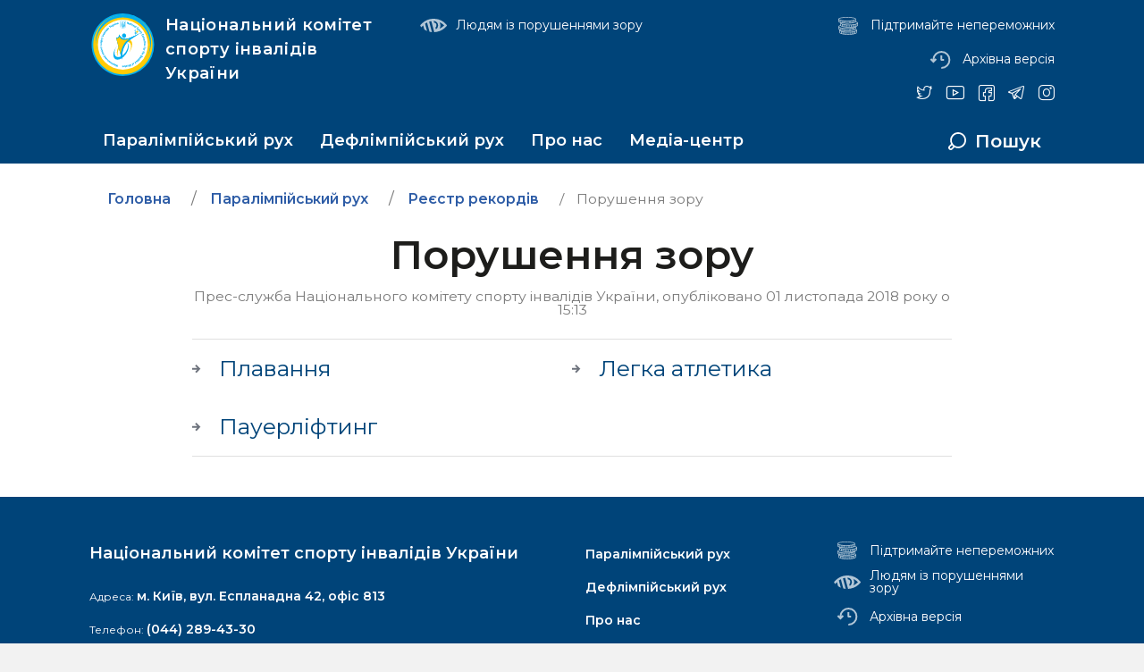

--- FILE ---
content_type: text/html; charset=UTF-8
request_url: https://paralympic.org.ua/ua/paralimpijskij-ruh/reyestr-rekordiv/porushennya-zoru
body_size: 26419
content:
<!DOCTYPE html>
<html lang="ua" class="html">

<head>
    <meta charset="utf-8">
    <title>Порушення зору| Національний комітет спорту інвалідів України</title>
    <meta name="description" content="" />
    <meta name="title" content="Порушення зору" />
    <meta name="author" content="" />
    <meta name="viewport" content="width=device-width, initial-scale=1, shrink-to-fit=no" />
    <meta name="generator" content="" />
        <meta property="og:url" content="https://paralympic.org.ua/ua/paralimpijskij-ruh/reyestr-rekordiv/porushennya-zoru" />
    <meta property="og:title" content="Порушення зору" />
    <meta property="og:description" content="" />
        <meta property="og:image" content="https://paralympic.org.ua/themes/paralympic/assets/images/og_image.png" />
        <link href="https://fonts.googleapis.com/css?family=Montserrat:400,600,700&amp;subset=cyrillic" rel="stylesheet">
    <meta name="viewport" content="width=device-width, initial-scale=1, shrink-to-fit=no">
<meta name="msapplication-TileColor" content="#ffffff">
<meta name="msapplication-TileImage" content="https://paralympic.org.ua/themes/paralympic/assets/images/favicons/ms-icon-144x144.png">
<meta name="theme-color" content="#ffffff">

<link rel="apple-touch-icon" sizes="57x57" href="https://paralympic.org.ua/themes/paralympic/assets/images/favicons/apple-icon-57x57.png">
<link rel="apple-touch-icon" sizes="60x60" href="https://paralympic.org.ua/themes/paralympic/assets/images/favicons/apple-icon-60x60.png">
<link rel="apple-touch-icon" sizes="72x72" href="https://paralympic.org.ua/themes/paralympic/assets/images/favicons/apple-icon-72x72.png">
<link rel="apple-touch-icon" sizes="76x76" href="https://paralympic.org.ua/themes/paralympic/assets/images/favicons/apple-icon-76x76.png">
<link rel="apple-touch-icon" sizes="114x114" href="https://paralympic.org.ua/themes/paralympic/assets/images/favicons/apple-icon-114x114.png">
<link rel="apple-touch-icon" sizes="120x120" href="https://paralympic.org.ua/themes/paralympic/assets/images/favicons/apple-icon-120x120.png">
<link rel="apple-touch-icon" sizes="144x144" href="https://paralympic.org.ua/themes/paralympic/assets/images/favicons/apple-icon-144x144.png">
<link rel="apple-touch-icon" sizes="152x152" href="https://paralympic.org.ua/themes/paralympic/assets/images/favicons/apple-icon-152x152.png">
<link rel="apple-touch-icon" sizes="180x180" href="https://paralympic.org.ua/themes/paralympic/assets/images/favicons/apple-icon-180x180.png">
<link rel="icon" type="image/png" sizes="36x36"  href="https://paralympic.org.ua/themes/paralympic/assets/images/favicons/android-icon-36x36.png">
<link rel="icon" type="image/png" sizes="48x48"  href="https://paralympic.org.ua/themes/paralympic/assets/images/favicons/android-icon-48x48.png">
<link rel="icon" type="image/png" sizes="72x72"  href="https://paralympic.org.ua/themes/paralympic/assets/images/favicons/android-icon-72x72.png">
<link rel="icon" type="image/png" sizes="96x96"  href="https://paralympic.org.ua/themes/paralympic/assets/images/favicons/android-icon-96x96.png">
<link rel="icon" type="image/png" sizes="144x144"  href="https://paralympic.org.ua/themes/paralympic/assets/images/favicons/android-icon-144x144.png">
<link rel="icon" type="image/png" sizes="192x192"  href="https://paralympic.org.ua/themes/paralympic/assets/images/favicons/android-icon-192x192.png">
<link rel="icon" type="image/png" sizes="32x32" href="https://paralympic.org.ua/themes/paralympic/assets/images/favicons/favicon-32x32.png">
<link rel="icon" type="image/png" sizes="96x96" href="https://paralympic.org.ua/themes/paralympic/assets/images/favicons/favicon-96x96.png">
<link rel="icon" type="image/png" sizes="16x16" href="https://paralympic.org.ua/themes/paralympic/assets/images/favicons/favicon-16x16.png">
<link rel="mask-icon" href="https://paralympic.org.ua/themes/paralympic/assets/images/favicons/safari-pinned-tab.svg" color="#5bbad5">
<link rel="manifest" href="https://paralympic.org.ua/themes/paralympic/assets/images/favicons/manifest.json">    <link rel="stylesheet" type="text/css" href="https://cdnjs.cloudflare.com/ajax/libs/material-design-iconic-font/2.2.0/css/material-design-iconic-font.min.css" />
    <link rel="stylesheet" href="https://paralympic.org.ua/combine/8bd68e09d22d5d8491858c677340ccae-1584440544.css">
        		<!-- Global site tag (gtag.js) - Google Analytics -->
		<script async src="https://www.googletagmanager.com/gtag/js?id=G-4YXQ6M6ERC"></script>
		<script>
            window.dataLayer = window.dataLayer || [];
            function gtag(){dataLayer.push(arguments);}
                            gtag('set', 'linker', {
                    'domains': ['paralympic.org.ua',]
                });
                        gtag('js', new Date());
            gtag('config', 'G-4YXQ6M6ERC');
		</script>
        <script src='https://www.google.com/recaptcha/api.js'></script>
</head>

<body class="body">
    <div class="wrapper">
        
<header id="layout-header" class="header">
	
	<section id="headerContainer" class="l_container">
		
		<div class="row">
			
			<div class="col-12 col-lg-4 header__col header__col--logo">
				
				<a class="logo link" href="/">
					
					<svg class="logo__icon svg_logo" xmlns="http://www.w3.org/2000/svg" viewBox="0 0 226.8 226.8">
						<path fill="#00aeef"
						      d="M113.4,0a113.4,113.4,0,0,1,0,226.8C50.9,226.7,0,175.8,0,113.4S50.9,0,113.4,0Z"></path>
						<path fill="#ffcb05"
						      d="M113.4,5.9c59.2,0,107.5,48.3,107.5,107.5S172.6,220.8,113.4,220.8,5.9,172.5,5.9,113.4,54.2,5.9,113.4,5.9Z"></path>
						<polygon fill="#00aeef"
						         points="114.8 4.7 120 4.8 125.1 5.2 130.1 5.9 135 6.7 139.9 7.9 144.6 9.2 149.3 10.8 153.9 12.6 158.3 14.6 162.7 16.9 166.9 19.3 170.9 21.9 174.9 24.7 178.7 27.7 182.3 30.8 185.8 34.2 189.1 37.7 192.3 41.3 195.3 45.1 198.1 49 200.7 53.1 203.1 57.3 205.3 61.7 207.4 66.1 209.2 70.7 210.8 75.3 212.1 80.1 213.2 85 214.1 89.9 214.8 94.9 215.2 100 215.3 105.2 215.2 110.3 214.8 115.4 214.1 120.4 213.2 125.4 212.1 130.2 210.8 135 209.2 139.7 207.4 144.2 205.3 148.7 203.1 153 200.7 157.2 198.1 161.3 195.3 165.2 192.3 169 189.1 172.7 185.8 176.2 182.3 179.5 178.7 182.7 174.9 185.6 170.9 188.4 166.9 191.1 162.7 193.5 158.3 195.7 153.9 197.7 149.3 199.5 144.6 201.1 139.9 202.5 135 203.6 130.1 204.5 125.1 205.1 120 205.5 114.8 205.6 109.7 205.5 104.6 205.1 99.5 204.5 94.6 203.6 89.7 202.5 85 201.1 80.3 199.5 75.7 197.7 71.3 195.7 67 193.5 62.8 191.1 58.7 188.4 54.7 185.6 50.9 182.7 47.3 179.5 43.8 176.2 40.5 172.7 37.3 169 34.3 165.2 31.5 161.3 28.9 157.2 26.5 153 24.3 148.7 22.3 144.2 20.5 139.7 18.9 135 17.5 130.2 16.4 125.4 15.5 120.4 14.9 115.4 14.5 110.3 14.3 105.2 14.5 100 14.9 94.9 15.5 89.9 16.4 85 17.5 80.1 18.9 75.3 20.5 70.7 22.3 66.1 24.3 61.7 26.5 57.3 28.9 53.1 31.5 49 34.3 45.1 37.3 41.3 40.5 37.7 43.8 34.2 47.3 30.8 50.9 27.7 54.7 24.7 58.7 21.9 62.8 19.3 67 16.9 71.3 14.6 75.7 12.6 80.3 10.8 85 9.2 89.7 7.9 94.6 6.7 99.5 5.9 104.6 5.2 109.7 4.8 114.8 4.7"></polygon>
						<polygon fill="#ffcb05"
						         points="113.4 14.9 118.4 15 123.4 15.4 128.3 16 133.2 16.9 138 18 142.6 19.3 147.2 20.9 151.7 22.6 156 24.6 160.3 26.8 164.4 29.2 168.4 31.7 172.3 34.5 176 37.4 179.6 40.5 183 43.8 186.2 47.2 189.3 50.7 192.3 54.5 195 58.3 197.6 62.3 200 66.5 202.1 70.7 204.1 75.1 205.9 79.5 207.4 84.1 208.8 88.8 209.9 93.5 210.7 98.4 211.4 103.3 211.8 108.3 211.9 113.4 211.8 118.4 211.4 123.4 210.7 128.3 209.9 133.2 208.8 137.9 207.4 142.6 205.9 147.2 204.1 151.6 202.1 156 200 160.3 197.6 164.4 195 168.4 192.3 172.2 189.3 176 186.2 179.5 183 183 179.6 186.2 176 189.3 172.3 192.2 168.4 195 164.4 197.6 160.3 199.9 156 202.1 151.7 204.1 147.2 205.9 142.6 207.4 138 208.7 133.2 209.8 128.3 210.7 123.4 211.3 118.4 211.7 113.4 211.9 108.3 211.7 103.3 211.3 98.4 210.7 93.6 209.8 88.8 208.7 84.1 207.4 79.6 205.9 75.1 204.1 70.7 202.1 66.5 199.9 62.4 197.6 58.4 195 54.5 192.2 50.8 189.3 47.2 186.2 43.8 183 40.5 179.5 37.4 176 34.5 172.2 31.8 168.4 29.2 164.4 26.8 160.3 24.6 156 22.7 151.6 20.9 147.2 19.3 142.6 18 137.9 16.9 133.2 16 128.3 15.4 123.4 15 118.4 14.9 113.4 15 108.3 15.4 103.3 16 98.4 16.9 93.5 18 88.8 19.3 84.1 20.9 79.5 22.7 75.1 24.6 70.7 26.8 66.5 29.2 62.3 31.8 58.3 34.5 54.5 37.4 50.7 40.5 47.2 43.8 43.8 47.2 40.5 50.8 37.4 54.5 34.5 58.4 31.7 62.4 29.2 66.5 26.8 70.7 24.6 75.1 22.6 79.6 20.9 84.1 19.3 88.8 18 93.6 16.9 98.4 16 103.3 15.4 108.3 15 113.4 14.9"></polygon>
						<path fill="#fff" d="M113.4,22.8a90.6,90.6,0,1,1-90.6,90.6,90.78,90.78,0,0,1,90.6-90.6Z"></path>
						<path fill="#00aeef"
						      d="M90.6,120c.5-.6.9-1.2,1.4-1.8-9.9,13.7-12,30-4.6,37,7.7,7.3,23,1.9,34-12.1,10.5-13.4,13.4-30,6.8-37.8a9,9,0,0,1,1,.9c8.8,8.3,5.8,28.1-6.7,44S92.7,172.3,83.9,164s-5.7-28.1,6.7-44Z"></path>
						<path fill="#ffcb05"
						      d="M135.4,142.1c-.5.6-.9,1.2-1.4,1.8,9.9-13.7,12-30,4.6-37-7.7-7.3-23-1.9-34,12.1-10.5,13.4-13.4,30-6.8,37.8a9,9,0,0,1-1-.9c-8.8-8.3-5.8-28.1,6.7-44s29.8-22.1,38.6-13.8,5.8,28.1-6.7,44Z"></path>
						<path fill="#00aeef"
						      d="M110.3,168.4C103.1,141.6,96,114.8,88.8,88c7.1,1.3,10.8-2.5,11.2-11.4,7.8,16,18.5,16.2,28.9,15,8.1-.9,45.2-18.8,49.9-21.9-6.3,3.7-45,28.9-49.7,34.5-13.6,16.1-20.1,36.6-18.8,64.2Z"></path>
						<path fill="#00aeef"
						      d="M110.3,168.4C103.1,141.6,96,114.8,88.8,88c7.1,1.3,10.8-2.5,11.2-11.4,7.8,16,18.5,16.2,28.9,15,8.1-.9,45.2-18.8,49.9-21.9-6.3,3.7-45,28.9-49.7,34.5-13.6,16.1-20.1,36.6-18.8,64.2Z"></path>
						<path fill="#ffcb05"
						      d="M115.9,114.3l-1,1.8-1,1.8-.9,1.9-.9,1.9-.8,1.9-.8,1.9-.7,2-.7,2-.6,2-.6,2.1-.5,2.1-.5,2.1-.5,2.2-.4,2.2-.4,2.3-.3,2.3L105,149l-.3-1.1-.7-2.5c-4.8-17.9-9.6-36.3-14.4-54.2,4.3.1,9.8-2.5,10.9-6.7,3.2,4.5,5.2,8.1,10.1,9.9l1.1.3,1.1.3,1.1.2,1.1.2,1.1.1,1.1.1,1.1.1h3l1-.1,1-.1,1-.1,1-.1,1.1-.1,1-.2,1.1-.3,1.2-.3,1.4-.4,1.5-.5,1.6-.6,1.7-.6,1.7-.7,1-.4L137,92.3l-1.8,1.3-1.7,1.2L131.9,96l-1.5,1.1L129,98.2l-1.3,1-1.1.9-1,.9-.8.8-.7.7-1.3,1.6-1.3,1.6-1.2,1.6-1.2,1.7-1.1,1.7-1.1,1.7-1,1.9Z"></path>
						<path fill="#00aeef"
						      d="M93.2,194.6h0l-1.6-.5.8-2.7-1.8-.5-.8,2.7h-.1l-1.6-.5,2.2-7.4h.1l1.5.5-.9,3,1.8.5.9-3h.1l1.5.5-2.1,7.4Zm-8.4-5.1h0l-1.4-.5,1.8-5h.1l1.3.5-.2.5.6-.3a.88.88,0,0,1,.7.1h.1a1.55,1.55,0,0,1,1,1.3,4.57,4.57,0,0,1-.2,2l-.1.3-.1.3a2.51,2.51,0,0,1-.4.7l-.6.6a1.34,1.34,0,0,1-1.5.2h-.1a2.19,2.19,0,0,1-.5-.3,1.61,1.61,0,0,1-.4-.7l-.1.3Zm1.4-3.3a1.58,1.58,0,0,0-.5.8c-.1.4-.2.7-.1.9a.7.7,0,0,0,.4.5.66.66,0,0,0,.7-.2,2.65,2.65,0,0,0,.5-.6v-.2a2.77,2.77,0,0,0,.1-.9.68.68,0,0,0-.4-.6c-.2.1-.5.2-.7.3Zm-4,2.3h0l-1.4-.6,1.7-3.6-1-.5-1.7,3.6h-.1l-1.3-.6,1.7-3.6-.5-.2,1.2-2.6h.1l1.1.5-.6,1.4,3.1,1.4-2.3,4.8Zm-6.6-3.1,2.5-4.7h.1l1.3.7L77,186.1h-.1l-1.3-.7Zm.2,2.7a.64.64,0,0,1-.6,0h-.1a.55.55,0,0,1-.3-.5,1.7,1.7,0,0,1,.1-.7,1.21,1.21,0,0,1,.5-.5.64.64,0,0,1,.6,0h.1c.2.1.3.2.3.4v.7l-.1.1c-.1.2-.3.3-.5.5Zm.9-7.4a3.28,3.28,0,0,1-.5,2.1,2.88,2.88,0,0,1-1.5,1.4,3,3,0,0,1-1,.2,2.11,2.11,0,0,1-1-.4h-.1a1.94,1.94,0,0,1-1.1-1.6,2.88,2.88,0,0,1,.5-2,3.35,3.35,0,0,1,1.5-1.4,2.08,2.08,0,0,1,2,.2h.1a1.63,1.63,0,0,1,1.1,1.5Zm-2.4-.6c-.1,0-.2.1-.3.1s-.1.1-.2.2l-.2.2-.1.2-.1.2a2.24,2.24,0,0,0-.3,1,.6.6,0,0,0,.1.4q0,.15.3.3a1.1,1.1,0,0,0,.8,0,1.85,1.85,0,0,0,.7-.8l.1-.2c.1-.1.1-.2.1-.4a1,1,0,0,1,.1-.3v-.3a.37.37,0,0,0-.1-.3l-.2-.2a2,2,0,0,0-.7-.1ZM69.8,182h0l-1.3-.9,1-1.6-1-.7-1,1.6h-.1l-1.2-.8,3-4.4h.1l1.2.8-1.2,1.8,1,.7,1.2-1.8h.1l1.2.8-3,4.5Zm-7.1-5.1h0l-1.1-.9,3.3-4.1H65l1.1.9-.3.4a1.7,1.7,0,0,1,.7-.1,1.08,1.08,0,0,1,.7.3l.1.1a1.44,1.44,0,0,1,.5,1.5,3.72,3.72,0,0,1-.9,1.9l-.2.2-.2.2a2.65,2.65,0,0,1-.6.5,5.94,5.94,0,0,1-.8.4,1.63,1.63,0,0,1-1.5-.2l-.1-.1a1,1,0,0,1-.4-.5,2,2,0,0,1-.1-.8l-.3.3Zm2.4-2.7a2.1,2.1,0,0,0-.8.6,1.8,1.8,0,0,0-.4.9c0,.3,0,.5.2.6a.59.59,0,0,0,.7.1,1,1,0,0,0,.6-.5v-.1h0a2,2,0,0,0,.4-.8.62.62,0,0,0-.2-.7c0-.1-.2-.1-.5-.1ZM61,168.4h0l1.1,1-2.7,3,.6.6,1.5-1.7.2-.3.3-.3a1.14,1.14,0,0,1,.8-.3,1.62,1.62,0,0,1,1,.4l.1.1.1.1.1.2.1.1.1.1h0l-.9,1-.1-.1h0v-.1h0c-.1-.1-.2-.1-.4-.1s-.4.2-.6.4l-2,2.3-.1-.1-2.8-2.5,3.6-3.8Zm-4.9.2c-.3-.3-.5-.6-.4-.9a1.61,1.61,0,0,1,.3-.9l.2-.3.2-.2a1.73,1.73,0,0,1,1.2-.6,1.5,1.5,0,0,1,1.1.4l.1.1,1.6,1.6-3.8,3.8-.1-.1-1-1,1.3-1.3-.7-.6Zm2-1.3a.5.5,0,0,0-.6,0l-.1.1-.1.1a.76.76,0,0,0-.2.4.37.37,0,0,0,.1.3l.3.3.8-.8-.2-.4Zm-5,.7h0l-1-1.2,1.4-1.2-.8-1-1.4,1.2-.1-.1-.9-1.1,4.1-3.4.1.1.9,1.1-1.6,1.4.8,1,1.6-1.4.1.1.9,1.1L53.1,168Zm-4.4-5.4,2.1-1.6-3,.5v-.1l-.8-1.1,4.2-3.2v.1l.9,1.2-2.2,1.7,3-.6v.1l.9,1.1-4.2,3.2-.1-.1-.8-1.2Zm-3.4-4.8,2.3-1.4-3,.2v-.1l-.7-1.2,4.6-2.8v.1l.7,1.2-2.4,1.4,3.1-.3v.1l.7,1.2L46,159v-.1l-.7-1.1ZM43.2,159h0c.1-.2.1-.3.2-.4a.37.37,0,0,0,.1-.3v-.2l-.1-.1-.1-.1-.1-.1a.35.35,0,0,0-.2-.1h-.4v-.1l-.1-1a1.38,1.38,0,0,1,1.1.1,2.7,2.7,0,0,1,.8.7v.2h0c.1.1.1.3.2.4v.5a1.59,1.59,0,0,1-.5,1l-.9-.5Zm-1.7-7.4h0l-.7-1.4,1.8-.9-2.3-.1v-.1l-.8-1.6,3,.4,1.7-2.8v.1l.8,1.6-1.4,2.1,2-1v.1l.6,1.3-4.7,2.3Zm1.8-6.9a3.44,3.44,0,0,1-1.6,1.3,3.86,3.86,0,0,1-2.1.3,3.55,3.55,0,0,1-.9-.4,3.49,3.49,0,0,1-.6-.9v-.1a2,2,0,0,1,.1-2,3.44,3.44,0,0,1,1.6-1.3,3.07,3.07,0,0,1,2.1-.2,2,2,0,0,1,1.5,1.3v.1a1.84,1.84,0,0,1-.1,1.9Zm-1.6-1.8h-.8l-.2.1-.3.1a3.49,3.49,0,0,0-.9.6c-.1.1-.1.2-.2.4v.4a.68.68,0,0,0,.6.4,3.55,3.55,0,0,0,1-.2l.3-.1c.1,0,.2-.1.3-.2s.2-.2.3-.2l.2-.2a.5.5,0,0,0,0-.6c0-.4-.1-.5-.3-.5Zm-4.8-1.6h0l-.5-1.6L39,138l-3.1.2v-.1l-.5-1.5,4.9-2.3v.1l.4,1.3-2.5,1.2,2.8-.1v.1l.3,1-2.4,1.6,2.7-.6v.1l.4,1.3-5.1,1Zm-2.3-7.6,5.1-1.4v.1l.4,1.4L35,135.2v-.1l-.4-1.4Zm-1.9,1.9c-.2-.1-.4-.2-.4-.4v-.1a.66.66,0,0,1,.1-.6c.1-.2.4-.3.6-.4a.85.85,0,0,1,.7,0c.2.1.4.2.4.4v.1a.44.44,0,0,1-.1.5c-.1.1-.3.2-.4.4l-.1.1h-.1a.85.85,0,0,1-.7,0Zm2.7-3.9.2,1-1.4.3v-.1l-.7-3.4,1.4-.3.2,1,3.8-.8v.1l.3,1.4-3.8.8Zm2-7.5a1,1,0,0,1,.6.5l.2.3c0,.1.1.2.1.3l.1.4v.1a2.26,2.26,0,0,1-.5,1.7,3,3,0,0,1-2,1,4.71,4.71,0,0,1-2.1-.2,1.92,1.92,0,0,1-1.1-1.5v-.1a1.39,1.39,0,0,1,0-.9,2.51,2.51,0,0,1,.4-.7c.2-.2.4-.3.6-.5a4.35,4.35,0,0,1,.7-.4l.3-.1.3-.1.5-.1h.2l.5,3h.3c.1,0,.2-.1.3-.1s.2-.1.3-.2a.73.73,0,0,0,.2-.6.52.52,0,0,0-.2-.4.76.76,0,0,0-.5-.2v-.1l-.2-1.4a1.27,1.27,0,0,1,.6.1c.1,0,.2,0,.2.1a.31.31,0,0,0,.2.1Zm-2.5,1.4a.91.91,0,0,0-.7.3.86.86,0,0,0-.3.6.66.66,0,0,0,.4.5c.1,0,.2.1.4.1h.4l-.2-1.5Zm-1.1-2.9.1,1-1.4.1v-.1l-.4-3.5,1.4-.1.1,1,3.9-.4v.1l.2,1.4-3.9.5Zm3.2-9.6.1.1.1.2.1.4c0,.2.1.3.1.5v.1a1.65,1.65,0,0,1-.8,1.5,4.27,4.27,0,0,1-2,.6,3.32,3.32,0,0,1-2-.5,1.55,1.55,0,0,1-.9-1.5v-.7l.1-.3c0-.1.1-.2.2-.4h1.7v.1c-.1.1-.2.1-.2.2a1.24,1.24,0,0,0-.2.3.75.75,0,0,0-.1.5.55.55,0,0,0,.4.6,2.92,2.92,0,0,0,.9.2,2.92,2.92,0,0,0,.9-.2.82.82,0,0,0,.3-1.1,1.76,1.76,0,0,0-.4-.5v-.1Zm-5-5.2,5.3.2v1.5l-4-.1v1.2l4,.1v1.5l-5.3-.2v-4.2Zm4.8-1.2a3.61,3.61,0,0,1-2.1.3,3.1,3.1,0,0,1-1.9-.9,2.18,2.18,0,0,1-.5-.8,3.75,3.75,0,0,1-.1-1.1v-.1a2.26,2.26,0,0,1,1.1-1.7,3.61,3.61,0,0,1,2.1-.3,3.1,3.1,0,0,1,1.9.9,2.12,2.12,0,0,1,.6,1.9v.1a2.57,2.57,0,0,1-1.1,1.7Zm-.5-2.5-.2-.2a.37.37,0,0,0-.3-.1l-.2-.1-.2-.1h-.3a1.55,1.55,0,0,0-1,.1c-.1,0-.2.1-.3.2a.52.52,0,0,0-.2.4.91.91,0,0,0,.3.7,3,3,0,0,0,1,.4h.7c.2,0,.3,0,.3-.1s.2-.1.3-.1.2-.1.2-.2.1-.2.1-.3a.73.73,0,0,0-.2-.6Zm-2.7-4.7a2.09,2.09,0,0,1-.4-.6,1.7,1.7,0,0,1-.1-.7v-.1a2,2,0,0,1,1-1.2,3.66,3.66,0,0,1,2.1-.1c.4.1.7.2,1,.3a2.18,2.18,0,0,1,.8.5,1.5,1.5,0,0,1,.6,1.5v.1a.86.86,0,0,1-.3.6c-.1.2-.3.3-.6.5l2.7.5v.1l-.3,1.4-7.5-1.4v-.1l.3-1.4.7.1Zm3.3-.7a1.88,1.88,0,0,0-.9-.4c-.4-.1-.7-.1-.9.1a.82.82,0,0,0-.5.5.73.73,0,0,0,.2.6,2.19,2.19,0,0,0,.5.3l.2.1h.6a1.27,1.27,0,0,0,.6-.1.7.7,0,0,0,.4-.5.73.73,0,0,0-.2-.6ZM35.3,95,35,96l-1.3-.3v-.1l.8-3.4,1.3.3-.2,1,3.8.9v.1l-.3,1.4L35.3,95Zm-.2-4.8L38,90l-2.4-1.6v-.1l.4-1.4,6.5,5V92L42,93.5l-2.6-2.1-4.9.6v-.1l.6-1.7Zm3.1-8.4,4.9,2.1V84l-.6,1.3-4.9-2.1v-.1l.6-1.3Zm-2.6.4a1.27,1.27,0,0,1-.1-.6v-.1a.7.7,0,0,1,.5-.4.88.88,0,0,1,.7.1c.3.1.4.3.6.5a.66.66,0,0,1,.1.6v.1a.78.78,0,0,1-.4.4h-.7l-.1-.1a1,1,0,0,1-.6-.5Zm2.9-1.4h0l.6-1.4,1.7.8.5-1.1-1.7-.8v-.1l.6-1.3L45,79.1v.1l-.6,1.3-1.9-.9L42,80.7l1.9.9v.1L43.3,83l-4.8-2.2Zm2.4-5h0l1.3-2.4.1-.2a.1.1,0,0,1,.1-.1l.1-.1a.76.76,0,0,1,.5-.2,1.34,1.34,0,0,1,.8.2l.2.2.2.1.1.1a1.38,1.38,0,0,1,.3.4.75.75,0,0,1,.1.5l.1-.1.2-.1c.1,0,.2-.1.3-.1h.3a3.09,3.09,0,0,1,.8.2,1.7,1.7,0,0,1,.6.6,1.27,1.27,0,0,1,.1.6v.4h-.2v.1l-1.2,2.4-4.8-2.5Zm4.7.1a.37.37,0,0,0,.1-.3c0-.1,0-.1-.1-.2l-.1-.1h-.1c-.1-.1-.2-.1-.4-.1s-.2.1-.3.2l-.3.5.9.5.3-.5ZM43.7,75h0l.1-.1v-.2c0-.1-.1-.2-.3-.2a.37.37,0,0,0-.3-.1c-.1,0-.1,0-.2.1v.2l-.2.4.8.4.1-.5Zm1.4-6.3h0l.8-1.2,4.4,3v.1l-.8,1.2-.4-.3a1.7,1.7,0,0,1,.1.7,1.85,1.85,0,0,1-.2.7V73a1.36,1.36,0,0,1-1.5.6,4.38,4.38,0,0,1-1.9-.7l-.2-.2-.2-.2a2.65,2.65,0,0,1-.6-.5,2,2,0,0,1-.4-.8,1.6,1.6,0,0,1,.1-1.5v-.1a1,1,0,0,1,.5-.4,1.88,1.88,0,0,1,.8-.2l-.5-.3Zm2.8,2.2a1.34,1.34,0,0,0-.6-.7,1.61,1.61,0,0,0-.9-.3.6.6,0,0,0-.6.3.85.85,0,0,0,0,.7,1,1,0,0,0,.5.6h.1a1.33,1.33,0,0,0,.8.3.91.91,0,0,0,.7-.3.45.45,0,0,0,0-.6Zm5.5-4.6h0l-.9,1.2-3.2-2.4-.5.7,1.8,1.3.3.2.3.3a2,2,0,0,1,.4.8,1.07,1.07,0,0,1-.3,1v.1l-.1.2-.3.1h-.1l-.1.1h0l-1.1-.8v-.2h.1a.6.6,0,0,0,.1-.4c0-.2-.2-.4-.5-.6l-2.4-1.8L47,66l2.3-3,4.1,3.3ZM50.8,61l4.1,3.3-.1.1-.9,1.1-4.1-3.3v-.1l1-1.1Zm-2.6-.4a.66.66,0,0,1,.1-.6l.1-.1c.1-.2.3-.2.6-.2a1.08,1.08,0,0,1,.7.3,2.09,2.09,0,0,1,.4.6.66.66,0,0,1-.1.6l-.1.1c-.1.2-.3.2-.5.2a4.33,4.33,0,0,1-.5-.1l-.1-.1-.1-.1a1,1,0,0,1-.5-.6Zm6.2-3.8,3,2.7.4-.4L59.9,61l-.1.1-.9,1-1.1-1-1.6,1.7,1.1,1-.1.1-.8.9-2.1-1.9a.47.47,0,0,0,.1-.6,2.51,2.51,0,0,0-.4-.7l-.3-.3-.3-.3-1.5-1.3.1-.1,2.4-2.8Zm0,2-.6.6.7.6.2.2.2.2.1.1c0,.1.1.1.1.2a3.39,3.39,0,0,1,.3.8l.9-1-1.9-1.7Zm2.2-4,3.8,3.8-.1.1-1,1-3.8-3.8.1-.1,1-1ZM54,54.2a.73.73,0,0,1,.2-.6l.1-.1a.85.85,0,0,1,.6-.2.87.87,0,0,1,.7.4.91.91,0,0,1,.3.7.73.73,0,0,1-.2.6l-.1.1a.76.76,0,0,1-.5.2c-.2,0-.3-.1-.5-.2l-.1-.1-.1-.1a1.61,1.61,0,0,1-.4-.7Zm3.4-.3h0l2-1.8.2-.1.1-.1.2-.1a.45.45,0,0,1,.5,0c.2,0,.4.2.7.5l.2.2.1.1.1.2c.1.1.1.2.1.4a1.09,1.09,0,0,1-.1.5h.7c.1,0,.2,0,.2.1a2.31,2.31,0,0,1,.7.5c.2.3.4.5.4.7a1.27,1.27,0,0,1-.1.6l-.1.2h-.1L63,56l-.1.1-2,1.8-3.5-4Zm4.3,1.7c.1-.1.1-.2.2-.2v-.2l-.1-.1-.1-.1c-.1-.1-.2-.2-.3-.2a.6.6,0,0,0-.4.1l-.4.4.7.8.4-.5Zm-1.5-1.5h0l.1-.1c0-.1.1-.1,0-.2s-.1-.2-.2-.3-.2-.2-.3-.2h-.2l-.1.1-.1.1-.1.3.6.7.3-.4Zm6.8-4-4.9-3.4h.1l1.6-1.1,2.6,2-1-3.1h.1l1.4-1,2.2,7.8H69l-1.4,1L67,50.1ZM68.7,45h0l1.3-.8,1,1.7-.1-2.3H71l1.5-.9-.1,3,3,1.5h-.1l-1.6.9-2.1-1.3,1.1,1.9h-.1l-1.2.7L68.7,45Zm6.1-2.9a1.45,1.45,0,0,1,.2-.7,1.21,1.21,0,0,1,.5-.5h.1a1.36,1.36,0,0,1,1.6.1,3.42,3.42,0,0,1,1.4,1.5,6.89,6.89,0,0,1,.4,1,3.08,3.08,0,0,1,.1,1,1.49,1.49,0,0,1-.8,1.4v-.1a1.42,1.42,0,0,1-.6.2,1.7,1.7,0,0,1-.7-.1l1.3,2.4h-.1l-1.3.7-3.7-6.7h.1l1.2-.7.3.5Zm2.7,2a1.61,1.61,0,0,0-.3-.9,2.17,2.17,0,0,0-.6-.7.85.85,0,0,0-.7,0,.55.55,0,0,0-.3.5,1.27,1.27,0,0,0,.1.6l.1.2.1.2.1.2.2.2a1,1,0,0,0,.5.4.64.64,0,0,0,.6,0,2.54,2.54,0,0,1,.2-.7Zm3.6-5.8h0l1.3-.6,2.1,4.9h-.1l-1.2.6-.2-.4a1.33,1.33,0,0,1-.3.7,1,1,0,0,1-.6.5H82a1.61,1.61,0,0,1-1.6-.3,4.81,4.81,0,0,1-1.2-1.6l-.1-.3-.1-.3a1.88,1.88,0,0,1-.2-.8v-.9a1.44,1.44,0,0,1,.9-1.2h.1a1.27,1.27,0,0,1,.6-.1,1.6,1.6,0,0,1,.8.3l-.1-.5Zm1.2,3.4a1,1,0,0,0-.2-.9,1.06,1.06,0,0,0-.6-.7.62.62,0,0,0-.7-.1.68.68,0,0,0-.4.6,2,2,0,0,0,.1.8v.2a1.79,1.79,0,0,0,.5.7.62.62,0,0,0,.7.1c.4-.2.6-.4.6-.7Zm3-5,1.8,5H87l-1.4.5-1.8-5h.1l1.4-.5Zm-2.5-1.3a1.38,1.38,0,0,1,.3-.4h.1c.1-.1.3,0,.4.1a1,1,0,0,1,.4.5,1.27,1.27,0,0,1,.1.6c0,.2-.1.3-.3.4h-.1a.76.76,0,0,1-.4-.1,1,1,0,0,1-.4-.5.47.47,0,0,1-.1-.6Zm1.3-.5a.76.76,0,0,1,.2-.4h.2a.6.6,0,0,1,.4.1,1,1,0,0,1,.4.5,1.27,1.27,0,0,1,.1.6c0,.2-.1.3-.3.4H85a.6.6,0,0,1-.4-.1,1,1,0,0,1-.4-.5,1.27,1.27,0,0,1-.1-.6Zm2.4,1.3h0l1.5-.5.6,1.8,1.2-.4-.6-1.8h.1l1.4-.4L92.4,40h-.1l-1.4.4-.7-2-1.3.4.7,2h-.1l-1.4.4-1.6-5Zm7-2.1.6,2.6.8-2.9H95l1.4-.3,1.1,5.2h-.1L96,39l-.6-2.7-.7,3h-.1l-1.4.4-1.1-5.2h.1l1.3-.4Z"></path>
						<path fill="#00aeef"
						      d="M129.7,30.9h0l1.7.4,1,4.7,1-4.3h.1l1.5.3-1.7,7.5h-.1l-1.6-.4-1-4.8-1,4.3h-.1l-1.5-.3,1.7-7.4Zm9.1,4.9h0l1.4.5-1.7,5h-.1l-1.3-.4.2-.5-.6.3c-.2.1-.5,0-.7,0h-.1a1.55,1.55,0,0,1-1-1.3,3.46,3.46,0,0,1,.2-2l.1-.3.1-.3a1.61,1.61,0,0,1,.4-.7l.6-.6a1.36,1.36,0,0,1,1.5-.3h.1l.6.3c.2.1.3.4.4.7l-.1-.4Zm-1.3,3.3a1.58,1.58,0,0,0,.5-.8,3.44,3.44,0,0,0,.1-.9.7.7,0,0,0-.4-.5.66.66,0,0,0-.7.2c-.2.2-.4.4-.4.6v.2a2.77,2.77,0,0,0-.1.9.68.68,0,0,0,.4.6c.1-.1.4-.1.6-.3ZM141,38l-.5-.2.5-1.3.5.2.5-1.4h.1l1.3.5-.5,1.4.8.3-.5,1.3-.8-.3-1.5,3.6h-.1l-1.3-.5L141,38Zm4.6.3-2,4.9h-.1l-1.3-.5,2-4.9h.1l1.3.5Zm-.4-2.6a.66.66,0,0,1,.6-.1h.1a.7.7,0,0,1,.4.5.88.88,0,0,1-.1.7c-.1.3-.3.4-.5.6a.66.66,0,0,1-.6.1H145a.78.78,0,0,1-.4-.4v-.7l.1-.1c.1-.3.3-.4.5-.6Zm-.2,7.5a3.86,3.86,0,0,1,.3-2.1,3.54,3.54,0,0,1,1.3-1.6,1.61,1.61,0,0,1,.9-.3,3.55,3.55,0,0,1,1,.2h.1a2,2,0,0,1,1.3,1.5,3.12,3.12,0,0,1-.3,2.1,3.64,3.64,0,0,1-1.4,1.6,2,2,0,0,1-2,.1h-.1a3.27,3.27,0,0,1-1.1-1.5Zm2.5.2a.22.22,0,0,0,.2-.2l.2-.2.1-.2.1-.2.1-.3a2,2,0,0,0,.2-1,.6.6,0,0,0-.1-.4l-.3-.3a.8.8,0,0,0-.8.1,2,2,0,0,0-.6.9l-.1.3c0,.1-.1.2-.1.4v.4a.37.37,0,0,0,.1.3c0,.1.1.2.1.3a1.24,1.24,0,0,0,.3.2,1.27,1.27,0,0,0,.6-.1Zm6.2-1.1a1.45,1.45,0,0,1,.7.2h.1a.94.94,0,0,1,.6.8,2.15,2.15,0,0,1-.2,1.1l-.1.3-.1.2-.2.4L153,48h-.1l-1.2-.7,1.5-2.5.1-.2.1-.3c0-.1.1-.2,0-.3s-.1-.2-.2-.3a.47.47,0,0,0-.6.1,2.34,2.34,0,0,0-.7.7l-1.3,2.3h-.1l-1.3-.7,2.6-4.6h.1l1.3.7-.2.4a.91.91,0,0,1,.7-.3Zm5.3,3.4h0l1.2.8L157.3,51h-.1l-1.2-.8.3-.4a1.48,1.48,0,0,1-.7.1,1.85,1.85,0,0,1-.7-.2h-.1a1.58,1.58,0,0,1-.7-1.5,3.41,3.41,0,0,1,.7-1.9l.1-.2.2-.2a2.65,2.65,0,0,1,.5-.6,5.58,5.58,0,0,1,.8-.5,1.37,1.37,0,0,1,1.5.1h.1c.2.1.3.3.5.5a1.88,1.88,0,0,1,.2.8l.3-.5Zm-2.1,2.9a1.54,1.54,0,0,0,.7-.7,1.61,1.61,0,0,0,.3-.9.6.6,0,0,0-.3-.6.85.85,0,0,0-.7,0,1,1,0,0,0-.6.5V47h0a1.33,1.33,0,0,0-.3.8.91.91,0,0,0,.3.7c.1.2.4.2.6.1Zm6-3.7h0l1.2.9-4.7,6.6-.1-.1-1.2-.8,4.8-6.6Zm5.4,7.8h0l-.1-.2v-.1a.75.75,0,0,0-.1-.5.52.52,0,0,0-.2-.4.5.5,0,0,0-.6,0l-.1.1-.1.1c-.1.1-.1.2-.2.4a.37.37,0,0,0,.1.3l.1.1.1.1.1.1.1.2.2.4a3.42,3.42,0,0,1,.1,1.1,3.65,3.65,0,0,1-.7,1.4,2.39,2.39,0,0,1-1.8,1,3,3,0,0,1-1.6-.5l-.1-.1-.3-.3a.35.35,0,0,1-.1-.2c0-.1-.1-.1-.1-.2a.35.35,0,0,0-.1-.2v-.1l-.1-.4-.1-.4v-.5l1.6-.7.1.1v.5a1.09,1.09,0,0,0,.1.5,1.42,1.42,0,0,0,.2.6h.1a.5.5,0,0,0,.6,0l.1-.1.1-.1c.2-.2.3-.4.2-.6a1.42,1.42,0,0,0-.2-.6h0l-.2-.3-.1-.3a3.08,3.08,0,0,1-.1-1,2.4,2.4,0,0,1,.7-1.3,2.37,2.37,0,0,1,1.5-.9,1.67,1.67,0,0,1,1.6.5l.1.1c.1.1.2.1.2.2l.3.4A2.3,2.3,0,0,1,170,52v.1l-1.7.6Zm2,2.9a1.1,1.1,0,0,1,.8,0l.6.3.1.1a1.6,1.6,0,0,1,.4,1.5,4.09,4.09,0,0,1-1,1.8c-.3.3-.6.5-.8.7a3.55,3.55,0,0,1-.9.4,1.53,1.53,0,0,1-1.6-.3l-.1-.1c-.2-.2-.3-.3-.3-.5a1.48,1.48,0,0,1-.1-.7l-1.9,2-.1-.1-1-1,5.3-5.5.1.1,1,1-.5.3Zm-1.1,3.1a1.77,1.77,0,0,0,.8-.5,2.51,2.51,0,0,0,.5-.8.84.84,0,0,0-.2-.7,1.07,1.07,0,0,0-.6-.2.76.76,0,0,0-.5.2l-.2.1-.1.2-.2.2-.1.2a1.42,1.42,0,0,0-.2.6.73.73,0,0,0,.2.6.56.56,0,0,0,.6.1Zm1.1,3a3.41,3.41,0,0,1,1.1-1.8,3.72,3.72,0,0,1,1.9-.9,1.8,1.8,0,0,1,1,.2,2.41,2.41,0,0,1,.8.6l.1.1a2,2,0,0,1,.5,1.9,3.41,3.41,0,0,1-1.1,1.8,3.72,3.72,0,0,1-1.9.9,1.93,1.93,0,0,1-1.8-.8l-.1-.1a2.62,2.62,0,0,1-.5-1.9Zm2.2,1.3h.3c.1,0,.2-.1.3-.1l.2-.1.2-.1.2-.2a3.28,3.28,0,0,0,.6-.8c0-.1.1-.3.1-.4a.76.76,0,0,0-.2-.4.62.62,0,0,0-.7-.2,4.05,4.05,0,0,0-.9.5l-.2.2c-.1.1-.2.2-.2.3s-.1.2-.2.3-.1.2-.1.3v.3c0,.1.1.1.2.3a1,1,0,0,0,.4.1Zm5.6,1.2.3.1.2.1.2.2v.2l.1.1V65a.1.1,0,0,0,.1.1h0l-1.3,1v-.4l-.1-.1a.86.86,0,0,0-.6-.3,1.27,1.27,0,0,0-.6.1c-.2.1-.3.1-.5.2l-.2.2-1.8,1.4-.1-.1-.9-1.1,4.2-3.3.1.1.9,1.1-.4.3h.4Zm.4,2.3-.3-.4,1.1-.8.3.4,1.2-.8V65l.8,1.2-1.2.8.5.7-1.1.8-.5-.7-3.2,2.3V70l-.8-1.2,3.2-2.3Zm-.1,3.9h0v.8l.1.2.1.2c0,.1.1.1.2.2h.4c.1-.1.2-.1.2-.2v-.4a1.21,1.21,0,0,1-.1-1,1.77,1.77,0,0,1,.8-1l.2-.1a.31.31,0,0,1,.2-.1,2,2,0,0,1,1.1-.1,1.69,1.69,0,0,1,1,.7v.1a4.88,4.88,0,0,1,.3.7,2.77,2.77,0,0,1,.1.9l-1.3.3v-.9l-.1-.2c-.1-.1-.1-.2-.2-.2H181a.35.35,0,0,0-.1.2,1.09,1.09,0,0,0,.1.5v.1l.1.2c0,.1.1.2.1.3a1.08,1.08,0,0,1-.2.7,2.31,2.31,0,0,1-.7.7,2,2,0,0,1-1.3.4c-.5,0-.9-.3-1.3-.9v-.1a1.6,1.6,0,0,1-.3-.8,1.1,1.1,0,0,1,0-.8l1-.4Zm3.9,10.3-.3-.2-.3-.4-.2-.4v-.1a2.35,2.35,0,0,1,0-2.3,4.92,4.92,0,0,1,2.3-2.2,4.65,4.65,0,0,1,3.1-.6,2.54,2.54,0,0,1,1.8,1.3v.1a.37.37,0,0,1,.1.3l.1.3v.6a1.27,1.27,0,0,1-.1.6l-2,1v-.1l.1-.2.1-.2a3.54,3.54,0,0,0,.1-.6,1.27,1.27,0,0,0-.1-.6,1.15,1.15,0,0,0-1.1-.6,3.43,3.43,0,0,0-1.6.4,2.61,2.61,0,0,0-1.2,1.1,1.27,1.27,0,0,0,0,1.2,1,1,0,0,0,.6.5,1.88,1.88,0,0,0,.8.2v.1l-2,1-.2-.2Zm1.1,1.1a3.71,3.71,0,0,1,1.6-1.4,3.86,3.86,0,0,1,2.1-.3,3.55,3.55,0,0,1,.9.4,1.46,1.46,0,0,1,.6.9v.1a2.33,2.33,0,0,1,0,2,3.17,3.17,0,0,1-1.6,1.4,3.86,3.86,0,0,1-2.1.3,2,2,0,0,1-1.5-1.3v-.1a2,2,0,0,1,0-2Zm1.7,1.8h.8l.2-.1.3-.1a3.49,3.49,0,0,0,.9-.6c.1-.1.1-.2.2-.4V82a.72.72,0,0,0-.7-.4,3.55,3.55,0,0,0-1,.2l-.3.1c-.1,0-.2.1-.3.2s-.2.2-.3.2-.1.1-.2.2a.5.5,0,0,0,0,.6.46.46,0,0,0,.4.5Zm5.5,3.2a1.76,1.76,0,0,1,.4.5v.2a.64.64,0,0,1,0,.6c0,.2-.1.4-.4.7a4.88,4.88,0,0,1,.7.3c.2.1.3.4.4.6v.1a1.15,1.15,0,0,1-.1,1,2.34,2.34,0,0,1-.7.7l-.3.1-.3.1-3.4,1.2v-.1l-.5-1.4,2.9-1,.2-.1.2-.1a.22.22,0,0,0,.2-.2.37.37,0,0,0,.1-.3h0a1.38,1.38,0,0,0-.4-.3c-.2-.1-.4,0-.8.1l-2.7.9v-.1l-.5-1.4,2.9-1,.2-.1.2-.1a.22.22,0,0,0,.2-.2.37.37,0,0,0,.1-.3h0a1.38,1.38,0,0,0-.4-.3c-.2-.1-.4,0-.8.1l-2.7.9v-.1l-.5-1.4,5-1.7v.1l.5,1.4-.4.1c.1,0,.2.1.3.1.1.3.3.3.4.4Zm2.2,7.8a.86.86,0,0,1,.3.6v.2c.1.2,0,.4,0,.6s-.2.4-.4.6a.92.92,0,0,1,.6.4,1.61,1.61,0,0,1,.4.7v.1a1.16,1.16,0,0,1-.2,1,1.56,1.56,0,0,1-.8.6l-.3.1-.3.1-3.5.8v-.1l-.3-1.4,3-.7h.2l.2-.1a.22.22,0,0,0,.2-.2.37.37,0,0,0,.1-.3h0c-.1-.2-.2-.3-.4-.3a1.07,1.07,0,0,0-.8,0l-2.8.6v-.1l-.3-1.4,3-.7h.2l.2-.1a.22.22,0,0,0,.2-.2.37.37,0,0,0,.1-.3h0c-.1-.2-.2-.3-.4-.3a1.07,1.07,0,0,0-.8,0l-2.8.6v-.1l-.3-1.4,5.2-1.2v.1l.3,1.4-.4.1c.1,0,.2.1.3.2.1-.1.2,0,.3.1Zm1.3,7.1-5.2.9v-.1l-.3-1.4,5.2-.9v.1l.3,1.4Zm2-1.8a.66.66,0,0,1,.4.5v.1a.73.73,0,0,1-.2.6.91.91,0,0,1-.7.3,1.48,1.48,0,0,1-.7-.1.7.7,0,0,1-.4-.5v-.1a.75.75,0,0,1,.1-.5c.1-.1.3-.2.4-.3l.1-.1h.1a2.22,2.22,0,0,1,.9.1Zm-3.2,3.3-.1-.5,1.4-.2.1.5,1.5-.2v.1l.2,1.4-1.5.2.1.8-1.4.2-.1-.8-3.9.5v-.1l-.2-1.4,3.9-.5Zm.3,3.1v-.5l1.4-.1v.5l1.5-.1v.1l.1,1.4-1.5.1.1.8-1.4.1-.1-.8-3.9.4v-.1l-.1-1.4,3.9-.4Zm-3,6.9-.6-.6-.2-.3a.37.37,0,0,0-.1-.3l-.1-.5v-.1a2.13,2.13,0,0,1,.7-1.6,2.82,2.82,0,0,1,2.1-.7,3.15,3.15,0,0,1,2,.5,1.8,1.8,0,0,1,.9,1.6v.1a2.77,2.77,0,0,1-.1.9,1.33,1.33,0,0,1-.5.6,2.09,2.09,0,0,1-.6.4c-.2.1-.5.2-.7.3h-.3l-.3.1h-.7l-.1-3h-.3c-.1,0-.2.1-.3.1s-.2.1-.3.2a.6.6,0,0,0-.3.6c0,.2.1.3.2.5a.76.76,0,0,0,.5.2v.1l.1,1.4a1.42,1.42,0,0,1-.6-.2.35.35,0,0,1-.2-.1c-.1-.1-.2-.1-.2-.2Zm2.6-1.1a1.45,1.45,0,0,0,.7-.2.6.6,0,0,0,.3-.6.51.51,0,0,0-.4-.5c-.1,0-.2-.1-.3-.2h-.4l.1,1.5Zm-2.7,6.1a2.65,2.65,0,0,1-.5-.6l-.1-.3a.37.37,0,0,0-.1-.3v-.6a2.13,2.13,0,0,1,.7-1.5,3.4,3.4,0,0,1,2.2-.6,3.17,3.17,0,0,1,2,.6,1.94,1.94,0,0,1,.8,1.6v.1a1.88,1.88,0,0,1-.2.8,2.65,2.65,0,0,1-.5.6,2.09,2.09,0,0,1-.6.4,1.85,1.85,0,0,1-.7.2h-1.4v-3h-.3a.37.37,0,0,0-.3.1c-.1,0-.2.1-.3.1a.6.6,0,0,0-.3.6c0,.2.1.3.2.5a2.19,2.19,0,0,0,.5.3v1.5a1.42,1.42,0,0,1-.6-.2c-.1,0-.1-.1-.2-.1a1.24,1.24,0,0,1-.3-.2Zm2.7-1a1.45,1.45,0,0,0,.7-.2.68.68,0,0,0,.4-.6.86.86,0,0,0-.3-.6c-.1,0-.2-.1-.3-.2s-.3-.1-.4-.1l-.1,1.7Zm.1,5.7.1-.5,1.4.2-.1.5,1,.1h.6c.1,0,.2.1.3.1a2.65,2.65,0,0,1,.6.5,1.5,1.5,0,0,1,.2,1v.3l-.1.2-.1.2-.1.1-1.4-.2v-.1l.1-.1.1-.1v-.2a.37.37,0,0,0-.1-.3,1.24,1.24,0,0,0-.3-.2l-.2-.1h-.2l-.7-.1-.1.9-1.4-.2.1-.9-3.9-.5v-.1l.2-1.4,4,.9Zm-3.8,3a3,3,0,0,1,2.1-.2,3.1,3.1,0,0,1,1.9.9,1.93,1.93,0,0,1,.5.9,2,2,0,0,1,0,1.1v.1a1.93,1.93,0,0,1-1.1,1.6,3,3,0,0,1-2.1.2,3.1,3.1,0,0,1-1.9-.9,1.85,1.85,0,0,1-.5-1.9v-.1a2,2,0,0,1,1.1-1.7Zm.4,2.4.2.2a.37.37,0,0,0,.3.1l.2.1.2.1h.3a1.67,1.67,0,0,0,1,0c.1,0,.2-.1.3-.2a.52.52,0,0,0,.2-.4.91.91,0,0,0-.3-.7,3,3,0,0,0-1-.4h-.7c-.2,0-.3,0-.3.1s-.2.1-.3.1-.2.1-.2.2-.1.2-.1.3,0,.4.2.5Zm2.6,5.1.1.3v.9h0v.2l-1.7-.4v-.1h.1v-.2a.82.82,0,0,0-.1-.7c-.1-.2-.3-.3-.4-.4a.76.76,0,0,0-.5-.2l-.3-.1-2.2-.5v-.1l.3-1.4,5.2,1.2v.1l-.3,1.4-.5-.1.1.1Zm-2.6,4.9.2-.5,1.3.4-.2.5,1.4.5v.1l-.5,1.4-1.4-.5-.3.8-1.3-.4.3-.8-3.7-1.3v-.1l.5-1.4,3.7,1.3Zm2.8,4.3h0l-.6,1.4-3-1.2a4.88,4.88,0,0,1,.3.7,1.7,1.7,0,0,1-.1.7v.1a1.12,1.12,0,0,1-.8.7,2,2,0,0,1-1.1,0l-.3-.1-.2-.1-.4-.2-2.9-1.2v-.1l.5-1.3,2.7,1.1.2.1.3.1h.3c.1,0,.2-.1.3-.2a.66.66,0,0,0-.1-.6,2.18,2.18,0,0,0-.8-.5l-2.4-1v-.1l.5-1.3,7.6,3ZM181.9,148c-.1-.3-.2-.5-.3-.8v-.4a.37.37,0,0,1,.1-.3l.1-.4V146a1.82,1.82,0,0,1,1.3-1.1,3,3,0,0,1,2.2.3,3.54,3.54,0,0,1,1.6,1.3,1.92,1.92,0,0,1,.1,1.8v.1a1.79,1.79,0,0,1-.5.7,1.61,1.61,0,0,1-.7.4,1.7,1.7,0,0,1-.7.1,2.49,2.49,0,0,1-.8-.1l-.3-.1-.3-.1-.5-.2H183l1.2-2.8h0l-.1-.1H184c-.1,0-.2-.1-.3-.1h-.4a.66.66,0,0,0-.5.4.45.45,0,0,0,0,.5.78.78,0,0,0,.4.4v.1l-.6,1.3c-.2-.1-.3-.3-.5-.4l-.2-.2c.1,0,0-.1,0-.2Zm2.8.2a1.7,1.7,0,0,0,.7.1c.3,0,.4-.1.5-.4a.47.47,0,0,0-.1-.6c0-.1-.1-.2-.2-.3s-.2-.2-.3-.2l-.6,1.4Zm1,7.6h0l-1.2,1.9a2.17,2.17,0,0,1-1.5,1.2,4.29,4.29,0,0,1-1.6,0,4.87,4.87,0,0,1-1.1-.4l-.7-.4a5.2,5.2,0,0,1-1.9-2,2.5,2.5,0,0,1,.3-2.6v-.1l1.1-1.8,6.6,4.2Zm-5.9-1.7-.2.3c-.1.1-.1.2-.1.4a1.18,1.18,0,0,0,.1.8c.1.3.5.6,1,1a2.64,2.64,0,0,0,1.5.5,1.45,1.45,0,0,0,1-.7l.1-.1-3.4-2.2Zm-.4,6.8-4.3-3.1.1-.1.8-1.2,4.3,3.1v.1l-.9,1.2Zm2.6.2a.66.66,0,0,1-.1.6l-.1.1c-.1.2-.3.2-.5.3a1.85,1.85,0,0,1-.7-.2c-.2-.2-.4-.4-.4-.6a.47.47,0,0,1,.1-.6l.1-.1c.1-.2.3-.2.4-.3a.75.75,0,0,1,.5.1l.1.1.1.1c.3.1.5.2.5.5Zm-6.1-1.5h0l-.2.1-.2.1-.4.2-.2.1-.2.2c-.1.1-.1.1-.1.2v.2l.1.1h.1a.37.37,0,0,0,.3.1c.1,0,.2,0,.2-.1l.1-.1.1-.1a2,2,0,0,1,.9-.5c.3-.1.7.1,1.2.4l.2.1.2.2a3.13,3.13,0,0,1,.5,1,1.2,1.2,0,0,1-.4,1.2l-.1.1c-.1.2-.3.3-.5.5a2,2,0,0,1-.8.4l-.7-1.1v-.1h.2l.2-.1.2-.1.2-.1.1-.1a.37.37,0,0,0,.1-.3.31.31,0,0,0-.1-.2l-.1-.1-.1-.1h-.2c-.1,0-.2.1-.4.3l-.1.1-.1.1c-.1.1-.2.1-.3.2a1.48,1.48,0,0,1-.7.1,1.8,1.8,0,0,1-.9-.4,2.84,2.84,0,0,1-.8-1.1c-.2-.4,0-.9.4-1.5v-.1a1.7,1.7,0,0,1,.6-.6,1.14,1.14,0,0,1,.8-.3l.9,1.1Zm-1.6,7.7h0l-1,1.1-4-3.5.1-.1.9-1,.4.3a.85.85,0,0,1,0-.7,1.08,1.08,0,0,1,.3-.7l.1-.1a1.65,1.65,0,0,1,1.5-.5,3.1,3.1,0,0,1,1.8.9l.2.2.2.2a2.65,2.65,0,0,1,.5.6,6.89,6.89,0,0,1,.3.8,1.43,1.43,0,0,1-.3,1.5l-.1.1a1,1,0,0,1-.5.4,2,2,0,0,1-.8.1l.4.4Zm-2.6-2.5a1.77,1.77,0,0,0,.5.8,2,2,0,0,0,.8.4c.3,0,.5,0,.6-.2a.59.59,0,0,0,.1-.7,1.61,1.61,0,0,0-.4-.7h0a2,2,0,0,0-.8-.4.62.62,0,0,0-.7.2.56.56,0,0,0-.1.6Zm-4.1,1.8h0l1-1.1,5.8,5.6-.1.1-1,1L171,170v.5a.37.37,0,0,1-.1.3,2.19,2.19,0,0,1-.3.5l-.1.1a1.6,1.6,0,0,1-1.5.4,4.09,4.09,0,0,1-1.8-1c-.3-.3-.5-.6-.7-.8a3.55,3.55,0,0,1-.4-.9,1.53,1.53,0,0,1,.3-1.6l.1-.1.1-.1.1-.1.1-.1.2-.1h.8l-.2-.4Zm.3,2.2a1.77,1.77,0,0,0,.5.8,2.51,2.51,0,0,0,.8.5.84.84,0,0,0,.7-.2,1.07,1.07,0,0,0,.2-.6.76.76,0,0,0-.2-.5l-.1-.2-.2-.1-.2-.2-.2-.1a1.42,1.42,0,0,0-.6-.2.73.73,0,0,0-.6.2.56.56,0,0,0-.1.6Zm2.5,6.4h0l-1.1,1-5.5-5.9.1-.1,1.1-1,5.4,6Zm-9.9-1.4a2,2,0,0,1,.1-.8l.2-.3c0-.1.1-.1.2-.2l.3-.3.1-.1a1.94,1.94,0,0,1,1.6-.5,3.38,3.38,0,0,1,1.9,1.2,3.72,3.72,0,0,1,.9,1.9,1.9,1.9,0,0,1-.7,1.7l-.1.1a3,3,0,0,1-.7.5,1.1,1.1,0,0,1-.8,0,1.85,1.85,0,0,1-.7-.2,5.74,5.74,0,0,1-.7-.4l-.2-.2-.3-.2-.4-.4-.1-.1h0l2.3-2h0l-.1-.1-.1-.1c-.1-.1-.2-.2-.3-.2a.37.37,0,0,0-.3-.1.66.66,0,0,0-.6.1.76.76,0,0,0-.2.4.75.75,0,0,0,.1.5l-.1.1-1,.9a1.42,1.42,0,0,1-.2-.6c0-.1,0-.2-.1-.2v-.4Zm2.5,1.4a2.09,2.09,0,0,0,.6.4.62.62,0,0,0,.7-.1c.2-.1.2-.3.2-.6a.76.76,0,0,0-.1-.4c-.1-.1-.1-.2-.2-.3l-1.2,1Zm-1.6,7.1h0l-1.3.9-4.7-6.6h.1l1.1-.8.3.4V176a4.33,4.33,0,0,0,.1-.5,1,1,0,0,1,.4-.5l.1-.1a1.56,1.56,0,0,1,1.5-.1,4.21,4.21,0,0,1,1.7,1.4,4.32,4.32,0,0,1,.8,1.9,2,2,0,0,1-.6,1.5l-.1.1a1.42,1.42,0,0,1-.6.2,2,2,0,0,1-.7-.1l1.9,2.5Zm-3.6-5.2a1.61,1.61,0,0,0,.3.9,1.87,1.87,0,0,0,.7.6.85.85,0,0,0,.7,0,.55.55,0,0,0,.3-.5,1.76,1.76,0,0,0-.1-.6l-.1-.2-.1-.2-.1-.2-.2-.2a2.19,2.19,0,0,0-.5-.3.66.66,0,0,0-.6.1.6.6,0,0,0-.3.6Z"></path>
						<path fill="#00aeef"
						      d="M152.2,179.4a3.61,3.61,0,0,1,1.5,1.5,3.14,3.14,0,0,1,.5,2,1.61,1.61,0,0,1-.3.9,2.7,2.7,0,0,1-.8.7H153a2.06,2.06,0,0,1-2,.2,4,4,0,0,1-1.5-1.4,3,3,0,0,1-.5-2,2,2,0,0,1,1.1-1.6h.1a1.87,1.87,0,0,1,2-.3Zm-1.7,1.8v.3a.37.37,0,0,0,.1.3l.1.2.1.2.1.2a1.85,1.85,0,0,0,.7.8c.1.1.2.1.4.1a.6.6,0,0,0,.4-.1.78.78,0,0,0,.3-.7,1.93,1.93,0,0,0-.3-1l-.1-.2c-.1-.1-.1-.2-.2-.3s-.2-.2-.3-.2-.2-.1-.3-.1-.2-.1-.3-.1a.37.37,0,0,0-.3.1,1.76,1.76,0,0,0-.4.5Zm-1.3,3.6.5-.2.6,1.2-.5.2.5.9.2.3c0,.1.1.1.1.2v.3a2.49,2.49,0,0,1-.1.8,1.2,1.2,0,0,1-.7.7h-.1l-.2.1-.2.1h-.4l-.7-1.3h.5c.1,0,.1-.1.2-.3v-.3l-.1-.2-.1-.1-.3-.6-.8.4-.6-1.2.8-.4-1.8-3.5h.1l1.3-.7,1.8,3.6Zm-6,6.8-1.6-4.2-.1-.3-.2-.3c-.1-.2-.3-.3-.4-.4a.66.66,0,0,0-.6-.1c-.2.1-.4.2-.4.5v.6l.1.4.1.3,1.6,4.2h-.1l-1.5.6-1.7-4.3a4.18,4.18,0,0,1-.3-2.6,2.17,2.17,0,0,1,1.4-1.4h.1a2.32,2.32,0,0,1,2,.1,3.66,3.66,0,0,1,1.6,2.1l1.7,4.3h-.1l-1.6.5Zm-4.7,2h0l-1.5.4-1.3-4.5-.7,2.2h-.1l-1.7.5,1.1-2.9-2.7-2.1h.1l1.8-.5,1.9,1.6-.6-2h.1l1.4-.4,2.2,7.7Zm-7.8-1.1-.2.3-.2.2-.2.1h-.5l-.4-1.7h.5a.7.7,0,0,0,.5-.4,1.69,1.69,0,0,0,.2-.5V190l-.1-.3-.5-2.2h.1l1.4-.3,1.2,5.2h-.1l-1.4.3-.1-.5-.1.2-.1.1Zm-4.9,1.2h0l-1.4.3-.9-5.2h.1l1.4-.2.1.5a2.09,2.09,0,0,1,.4-.6.91.91,0,0,1,.7-.3h.1a1.5,1.5,0,0,1,1.5.6,3.67,3.67,0,0,1,.8,1.9v1.4a2.35,2.35,0,0,1-.2.8,1.44,1.44,0,0,1-1.2.9h-.7a2.31,2.31,0,0,1-.7-.5v.4Zm-.4-3.5a2.79,2.79,0,0,0-.1,1,1.88,1.88,0,0,0,.4.9c.2.2.4.3.6.2s.4-.2.5-.5a2.2,2.2,0,0,0,.1-.8v-.2a2,2,0,0,0-.4-.8.91.91,0,0,0-.7-.3,1.08,1.08,0,0,0-.4.5Zm-3.8,4.1-.7-5.3h.1l1.4-.2.7,5.3H123l-1.4.2Zm1.6,2a1,1,0,0,1-.5.4h-.1a.73.73,0,0,1-.6-.2.91.91,0,0,1-.3-.7,1.48,1.48,0,0,1,.1-.7,1,1,0,0,1,.5-.4h.1a.75.75,0,0,1,.5.1,2.19,2.19,0,0,1,.3.5l.1.1v.1a1.06,1.06,0,0,1-.1.8Zm-4.8-1.8a1.45,1.45,0,0,1-.7.2h-.1a1.49,1.49,0,0,1-1-.3,3.13,3.13,0,0,1-.5-1l-.1-.3v-.7l-.3-3.1h.1l1.4-.1.3,2.9v.5c0,.1.1.2.1.3s.2.2.3.2a.66.66,0,0,0,.5-.4,1.64,1.64,0,0,0,.1-1l-.2-2.6h.1l1.4-.1.5,5.3h-.1l-1.4.1v-.5a.68.68,0,0,1-.4.6Zm-7.2-4.5a2.65,2.65,0,0,1,.6-.5l.3-.1a.37.37,0,0,0,.3-.1h.6a2.13,2.13,0,0,1,1.5.7,3.4,3.4,0,0,1,.6,2.2,3.17,3.17,0,0,1-.6,2,1.94,1.94,0,0,1-1.6.8h-.1a1.88,1.88,0,0,1-.8-.2,2.65,2.65,0,0,1-.6-.5,2.09,2.09,0,0,1-.4-.6,1.85,1.85,0,0,1-.2-.7v-.3l-.1-.3v-.8h3v-.3a.37.37,0,0,0-.1-.3c0-.1-.1-.2-.1-.3a.6.6,0,0,0-.6-.3c-.2,0-.3.1-.5.2a2.19,2.19,0,0,0-.3.5h-1.5a1.42,1.42,0,0,1,.2-.6c0-.1.1-.1.1-.2.2-.2.2-.3.3-.3Zm.9,2.7a1.45,1.45,0,0,0,.2.7.68.68,0,0,0,.6.4.86.86,0,0,0,.6-.3c0-.1.1-.2.2-.3s.1-.3.1-.4l-1.7-.1Z"></path>
						<path fill="#00aeef"
						      d="M120.3,31.5a9.23,9.23,0,0,0-.9.8,7.69,7.69,0,0,0-1.6,2.4,8.14,8.14,0,0,0-.5,1.9l-.6,4.9h.3a1.11,1.11,0,0,1,1,.6,1.18,1.18,0,0,1-.6,1.6,2.54,2.54,0,0,1-.7.2c-.3-.7-1.4-2.9-1.5-3.3a19.47,19.47,0,0,1-.3-2.2V36.2s.1-2.1.1-2.6c0,0,.1-1,.1-1.5a6.8,6.8,0,0,0-.2-1.5,2.93,2.93,0,0,0-.4-.8,1.87,1.87,0,0,0-.3-.4h0l-.2.4a5.94,5.94,0,0,0-.4.8,6.8,6.8,0,0,0-.2,1.5c0,.5.1,1.5.1,1.5,0,.5.1,2.6.1,2.6v2.2a19.47,19.47,0,0,1-.3,2.2c-.1.4-1.2,2.7-1.5,3.3a1.45,1.45,0,0,1-.7-.2,1.37,1.37,0,0,1-.6-1.6,1,1,0,0,1,1-.6h.3l-.6-4.9a4.7,4.7,0,0,0-.5-1.9,7.69,7.69,0,0,0-1.6-2.4,9.23,9.23,0,0,0-.9-.8,3,3,0,0,1-.7-.5V47.8h4A6.74,6.74,0,0,0,113,51s.8.7.9.8l.5.5.5-.5c.1-.1.9-.8.9-.8.8-.6,1.3-2.3,1.5-3.2h4V31a2.26,2.26,0,0,0-1,.5Zm-11.9,2a4.28,4.28,0,0,1,.9,1.3c.6,1.3.9,5.8.9,5.8a2.36,2.36,0,0,0-1.2,1.2v.1h-.6V33.5Zm2.7,12.1c0,.2-.1.6-.1,1.1h-2.6V43.2h.6a2.08,2.08,0,0,0,1,1.3,4.46,4.46,0,0,0,1.2.5c.1,0,0,.2-.1.6Zm1.1.3a1,1,0,0,1,.2-.7,2.79,2.79,0,0,1,.9.5,1.25,1.25,0,0,1,.3,1h-1.4a1.69,1.69,0,0,1,0-.8Zm.4,2.9a6.47,6.47,0,0,1-.3-1h1.3v2.5a7.09,7.09,0,0,1-1-1.5Zm1.5-3.7a3.08,3.08,0,0,0-1.3-1h-.1a6.22,6.22,0,0,0,.7-1.6c.3-.7.5-1.4.6-1.5a8.72,8.72,0,0,0,.6,1.5,9.76,9.76,0,0,1,.7,1.6h-.1a3.7,3.7,0,0,0-1.1,1Zm1.7,3.7a5,5,0,0,1-1,1.5V47.8h1.3c-.1,0-.1.4-.3,1Zm.4-2.1h-1.4a1.91,1.91,0,0,1,.3-1,2.79,2.79,0,0,1,.9-.5,3.13,3.13,0,0,1,.2.7v.8Zm3.6,0h-2.6a3.75,3.75,0,0,0-.1-1.1c-.1-.4-.2-.6-.1-.6s.4,0,1.2-.5a2.08,2.08,0,0,0,1-1.3h.6V42h-.6v-.1a1.75,1.75,0,0,0-1.2-1.2s.3-4.5.9-5.8a4.28,4.28,0,0,1,.9-1.3V46.7Z"></path>
						<path fill="#00aeef"
						      d="M114.2,27.7h-9.7V47.9h0V48a3.83,3.83,0,0,0,2.3,3.4h0l7.3,3.4,7.3-3.4h0a3.83,3.83,0,0,0,2.3-3.4v-.1h0V27.7h-9.5Zm-.2.8h8.9V47.9h0a3.1,3.1,0,0,1-1.9,2.7s-6.7,3.1-7,3.2c-.3-.1-6.9-3.2-7-3.2a3.1,3.1,0,0,1-1.9-2.7h0V28.5Z"></path>
						<path fill="#00aeef"
						      d="M116.3,72.8c4-.9,7.9,2,8.7,6.4s-1.8,8.7-5.8,9.6-7.9-2-8.7-6.4,1.8-8.8,5.8-9.6Z"></path>
						<polygon fill="#00aeef"
						         points="157.5 57.5 158.3 61 161.2 62 158.3 63 157.5 66.5 156.7 63 153.8 62 156.7 61 157.5 57.5"></polygon>
						<polygon fill="#ffcb05"
						         points="165 59.3 166.3 65.3 171.2 66.9 166.3 68.5 165 74.4 163.6 68.5 158.8 66.9 163.6 65.3 165 59.3"></polygon>
						<polygon fill="#00aeef"
						         points="159.8 63.7 161.1 69.7 166 71.3 161.1 72.9 159.8 78.8 158.4 72.9 153.6 71.3 158.4 69.7 159.8 63.7"></polygon>
					</svg>
					
					<p class="text logo__text">Національний комітет спорту інвалідів України</p>
				
				</a>
			
			</div>
			
			<div class="col-4 header__col header__col--widgets actions">
				
				<div class="font-size-btns">
					
					<div class="font-size-dec js_font_minus wca_element" id="fontInc" tabindex="0">
						A-
						<span class="hidden_visually">Зменшити шрифт</span>
					</div>
					
					<div class="font-size-inc js_font_plus wca_element" id="fontDec" tabindex="0">
						A+
						<div class="hidden_visually">Збільшити шрифт</div>
					</div>
				
				</div>
				
				<div class="change-version wca_element widgets_item" id="changeVision" tabindex="0">
					
					<svg class="svg_change_vision svg_anim__icon widgets__icon" xmlns="http://www.w3.org/2000/svg" viewBox="0 0 23.7 11.92">
						<path d="M23.47,5.28A15,15,0,0,0,12.63,0h-1.2l-2,.21A11.77,11.77,0,0,0,7.5.68c-.64.21-1.27.45-1.88.72a12.46,12.46,0,0,0-1.78,1c-.44.31-1.3,1-1.72,1.31a12.09,12.09,0,0,0-1.6,1.6L0,6A4.74,4.74,0,0,0,1.2,7.53,15.24,15.24,0,0,1,2.62,6l.07-.07,1,3.55a15.13,15.13,0,0,0,2.43,1.34L4.37,4.41A12.31,12.31,0,0,1,6.14,3.33l2.19,8.18a15.91,15.91,0,0,0,2.17.39L8,2.55A12.86,12.86,0,0,1,9.93,2.1l2.63,9.82,2-.24a15,15,0,0,0,8.9-5.11A1,1,0,0,0,23.47,5.28ZM16,5.92a4,4,0,0,1-2,3.45l-.41-1.52a2.46,2.46,0,0,0,.95-1.94,2.49,2.49,0,0,0-2.12-2.46L12,1.91h0a4,4,0,0,1,4,4h0Zm1.27,2.87a6,6,0,0,0,0-5.74,13,13,0,0,1,4.11,2.88A13.05,13.05,0,0,1,17.26,8.79Z"></path>
					</svg>
					
					<span class="widgets_item__text widgets_item__text--header"></span>
				
				</div>
			
			</div>
			
			<div class="col-4 header__col header__col--widgets">
				
				<a href="https://paralympic.org.ua/donate" class="header__widgets_item link svg_anim widgets_item">
					
					<svg class="svg_coins svg_anim__icon widgets__icon" viewBox="0 0 22 20" xmlns="http://www.w3.org/2000/svg">
						<path
							d="M21.996 6.70001C21.9597 6.07264 21.2135 5.58241 19.7212 5.20841C19.7714 5.09841 19.7996 4.98401 19.8 4.86521V2.30001H19.7938C19.6625 0.163073 10.9058 0.100006 9.9 0.100006C8.89423 0.100006 0.1375 0.163073 0.00623333 2.30001H0V2.34767V4.86631C0.00183333 5.56297 0.9009 6.10821 2.2385 6.51411C2.22017 6.57497 2.20917 6.63694 2.2055 6.70001H2.2V6.74767V9.26191C0.759 9.63297 0.0392333 10.1162 0.00366667 10.7333H0V10.781V13.2996C0.0011 13.7847 0.438533 14.1961 1.15427 14.539C1.12713 14.6134 1.11027 14.6893 1.1055 14.767H1.1V14.8147V17.3333C1.10293 18.5529 3.8489 19.31 6.89993 19.6635C6.9223 19.6679 6.94283 19.6771 6.96667 19.6771C6.97363 19.6771 6.9795 19.6734 6.98647 19.673C7.5746 19.7394 8.17227 19.7911 8.7637 19.8281C8.77617 19.8296 8.78717 19.8355 8.8 19.8355C8.80697 19.8355 8.81247 19.8318 8.81907 19.8314C9.57 19.8769 10.3088 19.9 11 19.9C11.6912 19.9 12.43 19.8769 13.1809 19.8311C13.1875 19.8314 13.1934 19.8351 13.2 19.8351C13.2128 19.8351 13.2238 19.8289 13.2363 19.8278C13.8277 19.7907 14.4254 19.7394 15.0135 19.6727C15.0205 19.6727 15.0264 19.6763 15.0333 19.6763C15.0572 19.6763 15.0777 19.6672 15.1001 19.6628C18.1511 19.3093 20.8967 18.5518 20.9 17.3319V14.7667H20.8941C20.8685 14.3171 20.4853 13.942 19.7285 13.6285C19.7747 13.5226 19.8 13.4126 19.8 13.2985V10.902C21.1163 10.4972 21.9982 9.95564 22 9.26521V6.70001H21.996ZM19.0271 13.4177L18.902 13.5273C18.7095 13.6971 18.3887 13.8683 17.9667 14.0333V12.2851C18.4026 12.1333 18.7737 11.965 19.0667 11.7805V13.2978C19.0667 13.3356 19.0527 13.3759 19.0271 13.4177ZM10.8262 15.1216C10.7727 15.1231 10.7188 15.1238 10.6649 15.1249C10.534 15.1275 10.3998 15.1282 10.267 15.1293V13.2978C10.3679 13.2967 10.4687 13.2952 10.5695 13.2934C10.589 13.293 10.6084 13.2927 10.6278 13.2923C10.9971 13.2853 11.3663 13.274 11.7337 13.2571V15.0879C11.6552 15.0919 11.5764 15.0956 11.4968 15.0989C11.2761 15.1088 11.0532 15.1161 10.8262 15.1216ZM9.22497 15.1267C9.05703 15.1238 8.88983 15.1198 8.72373 15.1146C8.7032 15.1139 8.68267 15.1132 8.66213 15.1124C8.4623 15.1058 8.26393 15.0974 8.06703 15.0879V13.2575C8.43443 13.2747 8.80367 13.2861 9.1729 13.2927C9.19233 13.293 9.21177 13.2934 9.23083 13.2938C9.33167 13.2956 9.4325 13.2971 9.53333 13.2982V15.1308C9.4622 15.13 9.39107 15.13 9.3203 15.1289C9.28803 15.1282 9.25687 15.1271 9.22497 15.1267ZM2.60223 14.2907C2.59013 14.2871 2.57877 14.2838 2.56667 14.2805V12.5091C2.90913 12.6015 3.27727 12.6858 3.66667 12.7625V14.5522C3.33007 14.4807 3.0195 14.4055 2.7368 14.3285C2.69207 14.3157 2.64587 14.3036 2.60223 14.2907ZM10.3308 17.3271C10.4317 17.3289 10.5325 17.3304 10.6333 17.3315V19.1645C10.1266 19.1597 9.63747 19.145 9.16667 19.1219V17.2912C9.53407 17.3084 9.9033 17.3198 10.2725 17.3264C10.292 17.3264 10.3114 17.3267 10.3308 17.3271ZM11.7275 17.326C12.0967 17.319 12.4659 17.3077 12.8333 17.2908V19.1216C12.3625 19.1447 11.8734 19.1593 11.3667 19.1641V17.3311C11.4675 17.33 11.5683 17.3286 11.6692 17.3267C11.6886 17.3267 11.708 17.3264 11.7275 17.326ZM14.6667 17.1603V18.9811C14.3143 19.0182 13.9476 19.0508 13.5667 19.0776V17.249C13.9385 17.2248 14.3059 17.1951 14.6667 17.1603ZM15.4 17.0811C15.778 17.0356 16.1451 16.9839 16.5 16.9263V18.7267C16.1546 18.7875 15.7876 18.8436 15.4 18.8946V17.0811ZM17.2333 16.7954C17.6227 16.7188 17.9909 16.6345 18.3333 16.5421V18.3134C18.0066 18.4077 17.6389 18.499 17.2333 18.5851V16.7954ZM4.76667 16.7954V18.5851C4.36113 18.499 3.99337 18.4077 3.66667 18.3134V16.5421C4.00913 16.6345 4.37727 16.7192 4.76667 16.7954ZM5.5 16.9267C5.85493 16.9843 6.22197 17.036 6.6 17.0814V18.895C6.21243 18.844 5.8454 18.7879 5.5 18.727V16.9267ZM7.33333 17.1603C7.69413 17.1951 8.06153 17.2248 8.43333 17.2494V19.0779C8.05237 19.0512 7.6857 19.0185 7.33333 18.9815V17.1603ZM6.42363 14.9676C6.38623 14.9639 6.3492 14.9599 6.31217 14.9562C6.28577 14.9537 6.25973 14.9504 6.23333 14.9478V13.1273C6.59413 13.1621 6.96153 13.1918 7.33333 13.2164V15.0435C7.02533 15.0215 6.721 14.9966 6.42363 14.9676ZM5.5 13.0477V14.8613C5.11243 14.8103 4.7454 14.7542 4.4 14.6933V12.893C4.75493 12.9506 5.12197 13.0026 5.5 13.0477ZM12.7109 15.0263C12.6302 15.0325 12.5488 15.0387 12.4667 15.0446V13.216C12.8385 13.1915 13.2059 13.1621 13.5667 13.1269V14.9478C13.3401 14.9716 13.1083 14.994 12.8704 15.0134C12.8172 15.0182 12.764 15.0222 12.7109 15.0263ZM14.3 14.8613V13.0477C14.678 13.0023 15.0451 12.9506 15.4 12.893V14.6933C15.0546 14.7542 14.6876 14.8107 14.3 14.8613ZM16.1333 12.7621C16.5227 12.6855 16.8909 12.6011 17.2333 12.5087V14.2801C16.9066 14.3743 16.5389 14.4656 16.1333 14.5518V12.7621ZM11.1192 11.0872C10.8434 11.0802 10.5739 11.0696 10.3092 11.0567C10.2949 11.056 10.2806 11.0553 10.2667 11.0549V9.22414C10.6341 9.24137 11.0033 9.25274 11.3725 9.25934C11.392 9.25971 11.4114 9.26007 11.4305 9.26044C11.5313 9.26227 11.6321 9.26374 11.733 9.26484V11.0956C11.5544 11.0938 11.3744 11.093 11.2002 11.089C11.1734 11.0883 11.1459 11.0879 11.1192 11.0872ZM2.56667 5.84714V4.07577C2.90913 4.16817 3.27727 4.25251 3.66667 4.32914V6.11884C3.62157 6.10931 3.575 6.09977 3.531 6.09024C3.33593 6.04734 3.14563 6.00261 2.96377 5.95531C2.82517 5.91974 2.69353 5.88344 2.56667 5.84714ZM9.23083 4.86044C9.33167 4.86227 9.4325 4.86374 9.53333 4.86484V6.69561C9.0398 6.69084 8.5492 6.67801 8.06667 6.65381V4.82451C8.43407 4.84174 8.8033 4.85311 9.17253 4.85971C9.19197 4.85971 9.2114 4.86007 9.23083 4.86044ZM10.6275 4.85934C10.9967 4.85237 11.3659 4.84101 11.7333 4.82414V6.65344C11.671 6.65637 11.6112 6.66077 11.5485 6.66371C11.5434 6.66407 11.5383 6.66407 11.5328 6.66444C11.2867 6.67544 11.0359 6.68351 10.7818 6.68937C10.7422 6.69047 10.7026 6.69084 10.663 6.69194C10.5325 6.69451 10.399 6.69487 10.2667 6.69634V4.86484C10.3675 4.86374 10.4683 4.86227 10.5692 4.86044C10.5886 4.86007 10.608 4.85971 10.6275 4.85934ZM18.9827 5.04341L18.9724 5.04121L18.839 5.14497C18.6454 5.29567 18.348 5.44821 17.9667 5.59561V3.85137C18.4026 3.69957 18.7737 3.53127 19.0667 3.34684V4.86411C19.0667 4.91984 19.0373 4.97997 18.9827 5.04341ZM14.3 6.42574V4.61441C14.678 4.56894 15.0451 4.51724 15.4 4.45967V6.25707C15.0524 6.31867 14.6865 6.37514 14.3 6.42574ZM16.1333 6.11591V4.32914C16.5227 4.25251 16.8909 4.16817 17.2333 4.07577V5.84311C16.9048 5.93881 16.5348 6.03011 16.1333 6.11591ZM13.5667 4.69361V6.51227C13.2125 6.54967 12.8458 6.58231 12.4667 6.60944V4.78271C12.8385 4.75814 13.2059 4.72844 13.5667 4.69361ZM6.23333 6.51301V4.69361C6.59413 4.72844 6.96153 4.75814 7.33333 4.78271V6.60797C6.96007 6.58121 6.59193 6.55077 6.23333 6.51301ZM5.5 4.61441V6.42611C5.4274 6.41657 5.35187 6.40887 5.28 6.39897C5.23307 6.39237 5.18833 6.38541 5.14213 6.37881C4.9302 6.34837 4.72303 6.31574 4.5199 6.28164C4.4792 6.27467 4.43997 6.26734 4.4 6.26037V4.46004C4.75493 4.51724 5.12197 4.56931 5.5 4.61441ZM9.4424 11.0043C9.3929 11.0006 9.34303 10.997 9.2939 10.9933C9.05923 10.975 8.83007 10.9548 8.6064 10.9324C8.55837 10.9277 8.51033 10.9225 8.46267 10.9178C8.45277 10.9167 8.44323 10.9152 8.43333 10.9145V9.09361C8.79413 9.12844 9.16153 9.15814 9.53333 9.18271V11.0102C9.50363 11.008 9.4721 11.0065 9.4424 11.0043ZM7.01983 10.7304C6.87463 10.7073 6.73823 10.6824 6.6 10.6582V8.86004C6.95493 8.91761 7.32197 8.96931 7.7 9.01477V10.8283C7.4756 10.7986 7.25597 10.7678 7.04513 10.7348C7.0367 10.733 7.02827 10.7315 7.01983 10.7304ZM5.86667 8.72877V10.5155C5.4615 10.4286 5.0941 10.3362 4.76667 10.2402V8.47541C5.10913 8.56781 5.47727 8.65251 5.86667 8.72877ZM4.03333 8.25137V9.99341C3.45693 9.77084 3.08513 9.54351 2.96413 9.34111L2.93957 9.30004C2.93737 9.28867 2.9337 9.27657 2.93333 9.26521V7.74684C3.2263 7.93127 3.59737 8.09957 4.03333 8.25137ZM12.8275 9.25934C13.1967 9.25237 13.5659 9.24101 13.9333 9.22414V11.0531C13.4515 11.0769 12.9617 11.0901 12.4667 11.0952V9.26484C12.5675 9.26374 12.6683 9.26227 12.7692 9.26044C12.7886 9.26007 12.808 9.25971 12.8275 9.25934ZM17.5659 10.6662C17.4049 10.6941 17.2425 10.7216 17.0757 10.7469C16.98 10.7616 16.8821 10.7755 16.7838 10.7894C16.691 10.8026 16.5946 10.814 16.5004 10.8261V9.01441C16.8784 8.96894 17.2454 8.91724 17.6004 8.85967V10.66C17.5886 10.6622 17.5773 10.6644 17.5659 10.6662ZM15.0832 10.9794C14.9464 10.9907 14.8053 10.9981 14.6667 11.008V9.18271C15.0385 9.15814 15.4059 9.12881 15.7667 9.09361V10.9126C15.5536 10.935 15.341 10.9574 15.1221 10.9757C15.1089 10.9768 15.0964 10.9783 15.0832 10.9794ZM19.2735 10.2919C19.0909 10.3428 18.8976 10.3905 18.7004 10.4371C18.6091 10.4583 18.5159 10.4796 18.4206 10.5001C18.3924 10.5064 18.3623 10.5119 18.3337 10.5181V8.72914C18.7231 8.65251 19.0912 8.56817 19.4337 8.47577V10.2471C19.3809 10.2618 19.3277 10.2768 19.2735 10.2919ZM21.2626 6.72384C21.2289 6.97281 20.6646 7.30391 19.6574 7.61521C18.3601 8.01597 16.3302 8.38301 13.7577 8.49667C13.6261 8.50217 13.4948 8.50767 13.3606 8.51207C13.251 8.51574 13.141 8.51904 13.0291 8.52197C12.7255 8.52857 12.4175 8.53334 12.1 8.53334C11.7825 8.53334 11.4745 8.52857 11.1709 8.52161C11.0594 8.51904 10.9494 8.51537 10.8394 8.51171C10.7048 8.50767 10.5736 8.50181 10.4423 8.49631C7.86977 8.38264 5.83953 8.01561 4.54263 7.61484C3.54347 7.30611 2.98027 6.97757 2.93847 6.72971C2.9403 6.72274 2.9403 6.71687 2.9447 6.70807C2.96963 6.71431 2.9975 6.71944 3.0228 6.72567C3.16617 6.75977 3.3132 6.79277 3.4628 6.82431C4.19137 6.98124 4.99877 7.10994 5.85897 7.20821C5.8619 7.20821 5.8641 7.20967 5.86667 7.20967C5.8674 7.20967 5.86813 7.20931 5.8685 7.20931C6.45443 7.27604 7.06237 7.32847 7.68643 7.36551C7.6912 7.36551 7.69523 7.36807 7.7 7.36807C7.70257 7.36807 7.7044 7.36661 7.70697 7.36661C8.15613 7.39301 8.61117 7.41244 9.0717 7.42271C9.35367 7.42967 9.6305 7.43334 9.9 7.43334C10.0925 7.43334 10.2898 7.43114 10.4889 7.42747C13.1531 7.38641 15.6222 7.06961 17.3404 6.57864C17.4196 6.55627 17.497 6.53317 17.5732 6.51007C17.6198 6.49577 17.6675 6.48184 17.7126 6.46754C17.8453 6.42501 17.9725 6.38137 18.0954 6.33591C18.1166 6.32784 18.1368 6.31977 18.1581 6.31171C18.2618 6.27247 18.3616 6.23177 18.4569 6.19034C18.4844 6.17824 18.5126 6.16651 18.5394 6.15441C18.641 6.10857 18.7392 6.06164 18.8302 6.01287C18.8712 5.99124 18.9068 5.96887 18.9453 5.94687C18.9893 5.92157 19.0333 5.89591 19.074 5.86987C19.0971 5.85521 19.1246 5.84127 19.1466 5.82661C20.7882 6.18264 21.2208 6.57204 21.2626 6.72384ZM9.9 0.833339C15.946 0.833339 19.004 1.78521 19.0612 2.33154C19.0168 2.57941 18.454 2.90684 17.4574 3.21484C16.1601 3.61561 14.1302 3.98264 11.5577 4.09631C11.4261 4.10181 11.2948 4.10731 11.1606 4.11171C11.051 4.11537 10.941 4.11867 10.8291 4.12161C10.5255 4.12857 10.2175 4.13334 9.9 4.13334C9.58247 4.13334 9.27447 4.12857 8.97087 4.12161C8.8594 4.11904 8.7494 4.11537 8.6394 4.11171C8.50483 4.10767 8.37357 4.10181 8.2423 4.09631C5.66977 3.98264 3.63953 3.61561 2.34263 3.21484C1.34567 2.90684 0.7832 2.57941 0.738833 2.33154C0.796033 1.78521 3.85403 0.833339 9.9 0.833339ZM0.733333 4.86521V3.34684C1.0263 3.53127 1.39737 3.69957 1.83333 3.85137V5.60697C1.12017 5.33967 0.734067 5.07164 0.733333 4.86521ZM2.50947 9.93951C2.51497 9.94537 2.5234 9.95051 2.5289 9.95637C3.03087 10.4631 4.07037 10.8613 5.36433 11.1583C5.39403 11.1653 5.42557 11.1719 5.45563 11.1788C5.5506 11.2001 5.64703 11.221 5.74457 11.2412C6.93293 11.4942 8.35157 11.6771 9.89707 11.7677C9.89817 11.7677 9.8989 11.7681 9.89963 11.7681C9.90037 11.7681 9.90073 11.7677 9.9011 11.7677C10.3976 11.7967 10.9054 11.8168 11.4239 11.8256C11.6534 11.8304 11.8793 11.8333 12.1 11.8333C12.353 11.8333 12.6126 11.8304 12.8766 11.8242C13.3562 11.8143 13.8288 11.7945 14.2949 11.7673C14.2967 11.7673 14.2982 11.7684 14.3 11.7684C14.3033 11.7684 14.3059 11.7666 14.3092 11.7666C15.8587 11.6753 17.3125 11.4905 18.542 11.2247C18.2758 11.364 17.9113 11.5081 17.4574 11.6485C16.0879 12.0717 13.9007 12.457 11.121 12.5465C11.0385 12.5491 10.9571 12.552 10.8735 12.5542C10.7837 12.5564 10.6924 12.5579 10.6011 12.5597C10.3704 12.5634 10.1383 12.5667 9.9 12.5667C9.58247 12.5667 9.27447 12.5619 8.97087 12.5549C8.8594 12.5524 8.7494 12.5487 8.6394 12.545C8.50483 12.541 8.37357 12.5351 8.2423 12.5296C5.66977 12.416 3.63953 12.0489 2.34263 11.6482C1.3343 11.3365 0.77 11.005 0.737367 10.7561C0.778067 10.6182 1.14877 10.2732 2.50947 9.93951ZM0.733333 13.2985V11.7802C1.0263 11.9646 1.39737 12.1329 1.83333 12.2847V14.0333L1.62397 13.9519L1.61957 13.9563C1.0439 13.7176 0.734067 13.4833 0.733333 13.2985ZM1.83333 17.3319V15.8135C2.1263 15.9979 2.49737 16.1662 2.93333 16.318V18.0736C2.22017 17.8063 1.83407 17.5383 1.83333 17.3319ZM19.0667 18.0736V16.3184C19.5026 16.1666 19.8737 15.9983 20.1667 15.8139V17.3311C20.1663 17.5376 19.7798 17.806 19.0667 18.0736ZM20.1619 14.7949C20.1219 15.0431 19.5587 15.3724 18.5574 15.6819C17.2601 16.0826 15.2302 16.4497 12.6577 16.5633C12.5261 16.5688 12.3948 16.5743 12.2606 16.5787C12.151 16.5824 12.041 16.5857 11.9291 16.5886C11.6255 16.5952 11.3175 16.6 11 16.6C10.6825 16.6 10.3741 16.5952 10.0701 16.5883C9.95977 16.5857 9.85087 16.582 9.74197 16.5784C9.60667 16.574 9.47467 16.5685 9.3423 16.563C6.76977 16.4493 4.7399 16.0823 3.44263 15.6815C2.4728 15.3819 1.91253 15.0637 1.84213 14.818C1.9514 14.8561 2.0647 14.8932 2.18093 14.9295C2.19267 14.9331 2.2044 14.9368 2.21613 14.9401C2.31513 14.9705 2.41633 14.9999 2.5201 15.0285C2.55933 15.0395 2.59893 15.0505 2.6389 15.0611C2.69757 15.0769 2.7577 15.0919 2.81783 15.1073C4.15323 15.4494 5.85787 15.6918 7.69817 15.8007C7.6989 15.8007 7.69927 15.801 7.7 15.801C7.70037 15.801 7.70073 15.8007 7.7011 15.8007C8.26943 15.8344 8.84987 15.8553 9.43653 15.8623C9.59273 15.8652 9.74783 15.8667 9.9 15.8667C10.102 15.8667 10.3088 15.8641 10.5182 15.8604C11.0532 15.8516 11.5812 15.8318 12.0974 15.801C12.0985 15.801 12.0993 15.8018 12.1004 15.8018C12.1022 15.8018 12.1033 15.8007 12.1051 15.8007C12.734 15.7629 13.3426 15.709 13.9275 15.6419C13.9297 15.6419 13.9315 15.643 13.9337 15.643C13.9418 15.643 13.9484 15.639 13.9564 15.6382C14.6076 15.5631 15.2251 15.4707 15.7982 15.3632C15.9163 15.3416 16.0325 15.3192 16.1476 15.2961C16.1733 15.291 16.199 15.2859 16.2246 15.2804C17.3074 15.0582 18.2446 14.7703 18.8877 14.4136C18.9229 14.3945 18.9559 14.3747 18.9893 14.3553C19.03 14.3311 19.0689 14.3065 19.1066 14.2816C19.1418 14.2588 19.1825 14.2368 19.2148 14.2137C19.9386 14.4719 20.1381 14.7029 20.1619 14.7949ZM20.1667 10.007V8.25174C20.6026 8.09994 20.9737 7.93164 21.2667 7.74721V9.26447C21.2663 9.47091 20.8798 9.73931 20.1667 10.007Z"></path>
					
					</svg>
					
					<span class="widgets_item__text widgets_item__text--header">Підтримайте непереможних</span>
				
				</a>
				
				<div id="actions" class="actions">
					
					<div class="old-version">
						
						<a class="old-version__link widgets_item" target="_blank" href="http://2014.paralympic.org.ua" rel="nofollow">
							
							<svg xmlns="http://www.w3.org/2000/svg" viewBox="0 0 22.71 20" class="svg_old_version svg_anim__icon widgets__icon">
								<path d="M12.71,0a10,10,0,0,0-10,9.6L1.42,8.29,0,9.71l3.71,3.7L7.42,9.7,6,8.29,4.71,9.57a8,8,0,1,1,8,8.43v2a10,10,0,0,0,0-20Z"></path>
								<path d="M13.72,9h2v2H12.53a1,1,0,0,1-.81-1c0-.87,0-5,0-5h2Z"></path>
							</svg>
							
							<span class="widgets_item__text widgets_item__text--header old-version__text">Архівна версія</span>
						
						</a>
					
					</div>
				
				</div>
				
				
<div class="socials">
	
						<a href="https://twitter.com/ukrparalympic" target="_blank" class="link socials__icon header__wrap_block__item icon-twitter" rel="nofollow">
			</a>
					<a href="https://www.youtube.com/channel/UC8Dek31KgPUC_NNJx1z49Iw" target="_blank" class="link socials__icon header__wrap_block__item icon-youtube-play" rel="nofollow">
			</a>
					<a href="https://www.facebook.com/NationalSportsCommitteeOfTheDisabledOfUkraine/" target="_blank" class="link socials__icon header__wrap_block__item icon-facebook-square" rel="nofollow">
			</a>
					<a href="https://t.me/paradeafua" target="_blank" class="link socials__icon header__wrap_block__item icon-telegram" rel="nofollow">
			</a>
					<a href="https://www.instagram.com/ukraineparadeaflympic/" target="_blank" class="link socials__icon header__wrap_block__item icon-instagram" rel="nofollow">
			</a>
				
</div>			
			</div>
			
			<div class="header_bottom col-12 header__bottom menu_container" id="menuContainer">
				
				<div class="menu menu_header header__menu" id="menuWrap">
					
					
	<nav id="menuToggle" class="menu_toggle_nav">
		
		<input type="checkbox" class="menu_toggle"/>
		<span class="menu_toggle_item"></span>
		<span class="menu_toggle_item"></span>
		<span class="menu_toggle_item"></span>

		<ul class="row menu_list list" id="menu">
			
							<li class="menu__item js_menu_item js_show_submenu show_submenu showSubmenu">
					<a class="link menu__link"
													href="javascript:void(0);"
																	>
						Паралімпійський рух
					</a>
											<div class="submenu js_submenu">
							<div class="header__container">
								<div class="l_row">
																			<div class="col-lg-4 submenu_image__col">
											<img src="https://paralympic.org.ua/storage/app/uploads/public/5cd/028/dfc/5cd028dfc007f825115672.svg" alt="" class="submenu_image">
										</div>
																												<div class="col-lg-4 ">
											<ul class="list">
																																							<li>
															<a href="/ua/paralimpijskij-ruh/paralimpijski-litni-igri"
															   class="submenu_child link submenu__link"
																>Паралімпійські літні ігри</a>
														</li>
																											<li>
															<a href="/ua/paralimpijskij-ruh/paralimpijski-zimovi-igri"
															   class="submenu_child link submenu__link"
																>Паралімпійські зимові ігри</a>
														</li>
																																				</ul>
										</div>
																			<div class="col-lg-4 ">
											<ul class="list">
																																							<li>
															<a href=""
															   class="submenu_child link submenu__link"
																>Спортсмени</a>
														</li>
																											<li>
															<a href="/ua/paralimpijskij-ruh/reyestr-rekordiv"
															   class="submenu_child link submenu__link"
																>Реєстр рекордів</a>
														</li>
																																				</ul>
										</div>
																	</div>
							</div>
						</div>
									</li>
							<li class="menu__item js_menu_item js_show_submenu show_submenu showSubmenu">
					<a class="link menu__link"
													href="javascript:void(0);"
																	>
						Дефлімпійський рух
					</a>
											<div class="submenu js_submenu">
							<div class="header__container">
								<div class="l_row">
																			<div class="col-lg-4 submenu_image__col">
											<img src="https://paralympic.org.ua/storage/app/uploads/public/5cd/02c/a14/5cd02ca1427b0142818745.svg" alt="" class="submenu_image">
										</div>
																												<div class="col-lg-4 ">
											<ul class="list">
																																							<li>
															<a href="/ua/deflimpijskij-ruh/deflimpijski-litni-igri"
															   class="submenu_child link submenu__link"
																>Дефлімпійські літні ігри</a>
														</li>
																											<li>
															<a href="/ua/deflimpijskij-ruh/deflimpijski-zimovi-igri"
															   class="submenu_child link submenu__link"
																>Дефлімпійські зимові ігри</a>
														</li>
																																				</ul>
										</div>
																			<div class="col-lg-4 ">
											<ul class="list">
																																							<li>
															<a href=""
															   class="submenu_child link submenu__link"
																>Спортсмени</a>
														</li>
																											<li>
															<a href="/ua/deflimpijskij-ruh/reyestr-rekordiv"
															   class="submenu_child link submenu__link"
																>Реєстр рекордів</a>
														</li>
																																				</ul>
										</div>
																	</div>
							</div>
						</div>
									</li>
							<li class="menu__item js_menu_item js_show_submenu show_submenu showSubmenu">
					<a class="link menu__link"
													href="javascript:void(0);"
																	>
						Про нас
					</a>
											<div class="submenu js_submenu">
							<div class="header__container">
								<div class="l_row">
																			<div class="col-lg-4 submenu_image__col">
											<img src="https://paralympic.org.ua/storage/app/uploads/public/5cd/031/37a/5cd03137a5e5b001760740.svg" alt="" class="submenu_image">
										</div>
																												<div class="col-lg-4 ">
											<ul class="list">
																																							<li>
															<a href="/ua/pro-nas/istoriya-pro-nas"
															   class="submenu_child link submenu__link"
																>Історія</a>
														</li>
																											<li>
															<a href="/ua/persons"
															   class="submenu_child link submenu__link"
																>Команда</a>
														</li>
																											<li>
															<a href="/ua/pro-nas/federaciyi"
															   class="submenu_child link submenu__link"
																>Федерації</a>
														</li>
																											<li>
															<a href="/ua/pro-nas/sportivni-obyekti"
															   class="submenu_child link submenu__link"
																>Спортивні об&#039;єкти</a>
														</li>
																																				</ul>
										</div>
																			<div class="col-lg-4 ">
											<ul class="list">
																																							<li>
															<a href="/ua/pro-nas/oficijni-dokumenti"
															   class="submenu_child link submenu__link"
																>Офіційні документи</a>
														</li>
																											<li>
															<a href="/ua/pro-nas/derzhavni-zakupivli"
															   class="submenu_child link submenu__link"
																>Публічні закупівлі</a>
														</li>
																											<li>
															<a href="/ua/pro-nas/zviti"
															   class="submenu_child link submenu__link"
																>Звіти</a>
														</li>
																											<li>
															<a href="/ua/pro-nas/kontakti"
															   class="submenu_child link submenu__link"
																>Контакти</a>
														</li>
																																				</ul>
										</div>
																	</div>
							</div>
						</div>
									</li>
							<li class="menu__item js_menu_item js_show_submenu show_submenu showSubmenu">
					<a class="link menu__link"
													href="javascript:void(0);"
																	>
						Медіа-центр
					</a>
											<div class="submenu js_submenu">
							<div class="header__container">
								<div class="l_row">
																			<div class="col-lg-4 submenu_image__col">
											<img src="https://paralympic.org.ua/storage/app/uploads/public/5cd/031/643/5cd0316438163179630621.svg" alt="" class="submenu_image">
										</div>
																												<div class="col-lg-4 ">
											<ul class="list">
																																							<li>
															<a href="/ua/timeline?&type=posts&category_id=2"
															   class="submenu_child link submenu__link"
																>Новини</a>
														</li>
																											<li>
															<a href="/ua/timeline?&type=events"
															   class="submenu_child link submenu__link"
																>Анонси</a>
														</li>
																											<li>
															<a href="/ua/timeline?&type=posts&category_id=3"
															   class="submenu_child link submenu__link"
																>Публікації</a>
														</li>
																											<li>
															<a href="/ua/media-centr/kalendar-sportivnih-podij"
															   class="submenu_child link submenu__link"
																>Календар спортивних подій</a>
														</li>
																																				</ul>
										</div>
																			<div class="col-lg-4 ">
											<ul class="list">
																																							<li>
															<a href="/ua/galleries"
															   class="submenu_child link submenu__link"
																>Медіагалерея</a>
														</li>
																											<li>
															<a href="/ua/media-centr/pres-sluzhba"
															   class="submenu_child link submenu__link"
																>Прес-служба</a>
														</li>
																																				</ul>
										</div>
																	</div>
							</div>
						</div>
									</li>
						
			<div class="menu__add_mobile">
				
				<div class="actions">
					
					<div class="change-version change-version_mobile widgets_item--mobile" id="changeVisionMobile">
						
						<svg class="svg_change_vision svg_anim__icon widgets__icon widgets__icon--mobile" xmlns="http://www.w3.org/2000/svg" viewBox="0 0 23.7 11.92">
							<path d="M23.47,5.28A15,15,0,0,0,12.63,0h-1.2l-2,.21A11.77,11.77,0,0,0,7.5.68c-.64.21-1.27.45-1.88.72a12.46,12.46,0,0,0-1.78,1c-.44.31-1.3,1-1.72,1.31a12.09,12.09,0,0,0-1.6,1.6L0,6A4.74,4.74,0,0,0,1.2,7.53,15.24,15.24,0,0,1,2.62,6l.07-.07,1,3.55a15.13,15.13,0,0,0,2.43,1.34L4.37,4.41A12.31,12.31,0,0,1,6.14,3.33l2.19,8.18a15.91,15.91,0,0,0,2.17.39L8,2.55A12.86,12.86,0,0,1,9.93,2.1l2.63,9.82,2-.24a15,15,0,0,0,8.9-5.11A1,1,0,0,0,23.47,5.28ZM16,5.92a4,4,0,0,1-2,3.45l-.41-1.52a2.46,2.46,0,0,0,.95-1.94,2.49,2.49,0,0,0-2.12-2.46L12,1.91h0a4,4,0,0,1,4,4h0Zm1.27,2.87a6,6,0,0,0,0-5.74,13,13,0,0,1,4.11,2.88A13.05,13.05,0,0,1,17.26,8.79Z"></path>
						</svg>
						
						<span class="widgets_item__text widgets_item__text--mobile"></span>
					
					</div>
					
					<a href="https://paralympic.org.ua/donate" class="header__widgets_item link svg_anim widgets_item widgets_item--mobile">
						
						<svg class="svg_coins svg_anim__icon widgets__icon widgets__icon--mobile" viewBox="0 0 22 20" xmlns="http://www.w3.org/2000/svg">
							<path
								d="M21.996 6.70001C21.9597 6.07264 21.2135 5.58241 19.7212 5.20841C19.7714 5.09841 19.7996 4.98401 19.8 4.86521V2.30001H19.7938C19.6625 0.163073 10.9058 0.100006 9.9 0.100006C8.89423 0.100006 0.1375 0.163073 0.00623333 2.30001H0V2.34767V4.86631C0.00183333 5.56297 0.9009 6.10821 2.2385 6.51411C2.22017 6.57497 2.20917 6.63694 2.2055 6.70001H2.2V6.74767V9.26191C0.759 9.63297 0.0392333 10.1162 0.00366667 10.7333H0V10.781V13.2996C0.0011 13.7847 0.438533 14.1961 1.15427 14.539C1.12713 14.6134 1.11027 14.6893 1.1055 14.767H1.1V14.8147V17.3333C1.10293 18.5529 3.8489 19.31 6.89993 19.6635C6.9223 19.6679 6.94283 19.6771 6.96667 19.6771C6.97363 19.6771 6.9795 19.6734 6.98647 19.673C7.5746 19.7394 8.17227 19.7911 8.7637 19.8281C8.77617 19.8296 8.78717 19.8355 8.8 19.8355C8.80697 19.8355 8.81247 19.8318 8.81907 19.8314C9.57 19.8769 10.3088 19.9 11 19.9C11.6912 19.9 12.43 19.8769 13.1809 19.8311C13.1875 19.8314 13.1934 19.8351 13.2 19.8351C13.2128 19.8351 13.2238 19.8289 13.2363 19.8278C13.8277 19.7907 14.4254 19.7394 15.0135 19.6727C15.0205 19.6727 15.0264 19.6763 15.0333 19.6763C15.0572 19.6763 15.0777 19.6672 15.1001 19.6628C18.1511 19.3093 20.8967 18.5518 20.9 17.3319V14.7667H20.8941C20.8685 14.3171 20.4853 13.942 19.7285 13.6285C19.7747 13.5226 19.8 13.4126 19.8 13.2985V10.902C21.1163 10.4972 21.9982 9.95564 22 9.26521V6.70001H21.996ZM19.0271 13.4177L18.902 13.5273C18.7095 13.6971 18.3887 13.8683 17.9667 14.0333V12.2851C18.4026 12.1333 18.7737 11.965 19.0667 11.7805V13.2978C19.0667 13.3356 19.0527 13.3759 19.0271 13.4177ZM10.8262 15.1216C10.7727 15.1231 10.7188 15.1238 10.6649 15.1249C10.534 15.1275 10.3998 15.1282 10.267 15.1293V13.2978C10.3679 13.2967 10.4687 13.2952 10.5695 13.2934C10.589 13.293 10.6084 13.2927 10.6278 13.2923C10.9971 13.2853 11.3663 13.274 11.7337 13.2571V15.0879C11.6552 15.0919 11.5764 15.0956 11.4968 15.0989C11.2761 15.1088 11.0532 15.1161 10.8262 15.1216ZM9.22497 15.1267C9.05703 15.1238 8.88983 15.1198 8.72373 15.1146C8.7032 15.1139 8.68267 15.1132 8.66213 15.1124C8.4623 15.1058 8.26393 15.0974 8.06703 15.0879V13.2575C8.43443 13.2747 8.80367 13.2861 9.1729 13.2927C9.19233 13.293 9.21177 13.2934 9.23083 13.2938C9.33167 13.2956 9.4325 13.2971 9.53333 13.2982V15.1308C9.4622 15.13 9.39107 15.13 9.3203 15.1289C9.28803 15.1282 9.25687 15.1271 9.22497 15.1267ZM2.60223 14.2907C2.59013 14.2871 2.57877 14.2838 2.56667 14.2805V12.5091C2.90913 12.6015 3.27727 12.6858 3.66667 12.7625V14.5522C3.33007 14.4807 3.0195 14.4055 2.7368 14.3285C2.69207 14.3157 2.64587 14.3036 2.60223 14.2907ZM10.3308 17.3271C10.4317 17.3289 10.5325 17.3304 10.6333 17.3315V19.1645C10.1266 19.1597 9.63747 19.145 9.16667 19.1219V17.2912C9.53407 17.3084 9.9033 17.3198 10.2725 17.3264C10.292 17.3264 10.3114 17.3267 10.3308 17.3271ZM11.7275 17.326C12.0967 17.319 12.4659 17.3077 12.8333 17.2908V19.1216C12.3625 19.1447 11.8734 19.1593 11.3667 19.1641V17.3311C11.4675 17.33 11.5683 17.3286 11.6692 17.3267C11.6886 17.3267 11.708 17.3264 11.7275 17.326ZM14.6667 17.1603V18.9811C14.3143 19.0182 13.9476 19.0508 13.5667 19.0776V17.249C13.9385 17.2248 14.3059 17.1951 14.6667 17.1603ZM15.4 17.0811C15.778 17.0356 16.1451 16.9839 16.5 16.9263V18.7267C16.1546 18.7875 15.7876 18.8436 15.4 18.8946V17.0811ZM17.2333 16.7954C17.6227 16.7188 17.9909 16.6345 18.3333 16.5421V18.3134C18.0066 18.4077 17.6389 18.499 17.2333 18.5851V16.7954ZM4.76667 16.7954V18.5851C4.36113 18.499 3.99337 18.4077 3.66667 18.3134V16.5421C4.00913 16.6345 4.37727 16.7192 4.76667 16.7954ZM5.5 16.9267C5.85493 16.9843 6.22197 17.036 6.6 17.0814V18.895C6.21243 18.844 5.8454 18.7879 5.5 18.727V16.9267ZM7.33333 17.1603C7.69413 17.1951 8.06153 17.2248 8.43333 17.2494V19.0779C8.05237 19.0512 7.6857 19.0185 7.33333 18.9815V17.1603ZM6.42363 14.9676C6.38623 14.9639 6.3492 14.9599 6.31217 14.9562C6.28577 14.9537 6.25973 14.9504 6.23333 14.9478V13.1273C6.59413 13.1621 6.96153 13.1918 7.33333 13.2164V15.0435C7.02533 15.0215 6.721 14.9966 6.42363 14.9676ZM5.5 13.0477V14.8613C5.11243 14.8103 4.7454 14.7542 4.4 14.6933V12.893C4.75493 12.9506 5.12197 13.0026 5.5 13.0477ZM12.7109 15.0263C12.6302 15.0325 12.5488 15.0387 12.4667 15.0446V13.216C12.8385 13.1915 13.2059 13.1621 13.5667 13.1269V14.9478C13.3401 14.9716 13.1083 14.994 12.8704 15.0134C12.8172 15.0182 12.764 15.0222 12.7109 15.0263ZM14.3 14.8613V13.0477C14.678 13.0023 15.0451 12.9506 15.4 12.893V14.6933C15.0546 14.7542 14.6876 14.8107 14.3 14.8613ZM16.1333 12.7621C16.5227 12.6855 16.8909 12.6011 17.2333 12.5087V14.2801C16.9066 14.3743 16.5389 14.4656 16.1333 14.5518V12.7621ZM11.1192 11.0872C10.8434 11.0802 10.5739 11.0696 10.3092 11.0567C10.2949 11.056 10.2806 11.0553 10.2667 11.0549V9.22414C10.6341 9.24137 11.0033 9.25274 11.3725 9.25934C11.392 9.25971 11.4114 9.26007 11.4305 9.26044C11.5313 9.26227 11.6321 9.26374 11.733 9.26484V11.0956C11.5544 11.0938 11.3744 11.093 11.2002 11.089C11.1734 11.0883 11.1459 11.0879 11.1192 11.0872ZM2.56667 5.84714V4.07577C2.90913 4.16817 3.27727 4.25251 3.66667 4.32914V6.11884C3.62157 6.10931 3.575 6.09977 3.531 6.09024C3.33593 6.04734 3.14563 6.00261 2.96377 5.95531C2.82517 5.91974 2.69353 5.88344 2.56667 5.84714ZM9.23083 4.86044C9.33167 4.86227 9.4325 4.86374 9.53333 4.86484V6.69561C9.0398 6.69084 8.5492 6.67801 8.06667 6.65381V4.82451C8.43407 4.84174 8.8033 4.85311 9.17253 4.85971C9.19197 4.85971 9.2114 4.86007 9.23083 4.86044ZM10.6275 4.85934C10.9967 4.85237 11.3659 4.84101 11.7333 4.82414V6.65344C11.671 6.65637 11.6112 6.66077 11.5485 6.66371C11.5434 6.66407 11.5383 6.66407 11.5328 6.66444C11.2867 6.67544 11.0359 6.68351 10.7818 6.68937C10.7422 6.69047 10.7026 6.69084 10.663 6.69194C10.5325 6.69451 10.399 6.69487 10.2667 6.69634V4.86484C10.3675 4.86374 10.4683 4.86227 10.5692 4.86044C10.5886 4.86007 10.608 4.85971 10.6275 4.85934ZM18.9827 5.04341L18.9724 5.04121L18.839 5.14497C18.6454 5.29567 18.348 5.44821 17.9667 5.59561V3.85137C18.4026 3.69957 18.7737 3.53127 19.0667 3.34684V4.86411C19.0667 4.91984 19.0373 4.97997 18.9827 5.04341ZM14.3 6.42574V4.61441C14.678 4.56894 15.0451 4.51724 15.4 4.45967V6.25707C15.0524 6.31867 14.6865 6.37514 14.3 6.42574ZM16.1333 6.11591V4.32914C16.5227 4.25251 16.8909 4.16817 17.2333 4.07577V5.84311C16.9048 5.93881 16.5348 6.03011 16.1333 6.11591ZM13.5667 4.69361V6.51227C13.2125 6.54967 12.8458 6.58231 12.4667 6.60944V4.78271C12.8385 4.75814 13.2059 4.72844 13.5667 4.69361ZM6.23333 6.51301V4.69361C6.59413 4.72844 6.96153 4.75814 7.33333 4.78271V6.60797C6.96007 6.58121 6.59193 6.55077 6.23333 6.51301ZM5.5 4.61441V6.42611C5.4274 6.41657 5.35187 6.40887 5.28 6.39897C5.23307 6.39237 5.18833 6.38541 5.14213 6.37881C4.9302 6.34837 4.72303 6.31574 4.5199 6.28164C4.4792 6.27467 4.43997 6.26734 4.4 6.26037V4.46004C4.75493 4.51724 5.12197 4.56931 5.5 4.61441ZM9.4424 11.0043C9.3929 11.0006 9.34303 10.997 9.2939 10.9933C9.05923 10.975 8.83007 10.9548 8.6064 10.9324C8.55837 10.9277 8.51033 10.9225 8.46267 10.9178C8.45277 10.9167 8.44323 10.9152 8.43333 10.9145V9.09361C8.79413 9.12844 9.16153 9.15814 9.53333 9.18271V11.0102C9.50363 11.008 9.4721 11.0065 9.4424 11.0043ZM7.01983 10.7304C6.87463 10.7073 6.73823 10.6824 6.6 10.6582V8.86004C6.95493 8.91761 7.32197 8.96931 7.7 9.01477V10.8283C7.4756 10.7986 7.25597 10.7678 7.04513 10.7348C7.0367 10.733 7.02827 10.7315 7.01983 10.7304ZM5.86667 8.72877V10.5155C5.4615 10.4286 5.0941 10.3362 4.76667 10.2402V8.47541C5.10913 8.56781 5.47727 8.65251 5.86667 8.72877ZM4.03333 8.25137V9.99341C3.45693 9.77084 3.08513 9.54351 2.96413 9.34111L2.93957 9.30004C2.93737 9.28867 2.9337 9.27657 2.93333 9.26521V7.74684C3.2263 7.93127 3.59737 8.09957 4.03333 8.25137ZM12.8275 9.25934C13.1967 9.25237 13.5659 9.24101 13.9333 9.22414V11.0531C13.4515 11.0769 12.9617 11.0901 12.4667 11.0952V9.26484C12.5675 9.26374 12.6683 9.26227 12.7692 9.26044C12.7886 9.26007 12.808 9.25971 12.8275 9.25934ZM17.5659 10.6662C17.4049 10.6941 17.2425 10.7216 17.0757 10.7469C16.98 10.7616 16.8821 10.7755 16.7838 10.7894C16.691 10.8026 16.5946 10.814 16.5004 10.8261V9.01441C16.8784 8.96894 17.2454 8.91724 17.6004 8.85967V10.66C17.5886 10.6622 17.5773 10.6644 17.5659 10.6662ZM15.0832 10.9794C14.9464 10.9907 14.8053 10.9981 14.6667 11.008V9.18271C15.0385 9.15814 15.4059 9.12881 15.7667 9.09361V10.9126C15.5536 10.935 15.341 10.9574 15.1221 10.9757C15.1089 10.9768 15.0964 10.9783 15.0832 10.9794ZM19.2735 10.2919C19.0909 10.3428 18.8976 10.3905 18.7004 10.4371C18.6091 10.4583 18.5159 10.4796 18.4206 10.5001C18.3924 10.5064 18.3623 10.5119 18.3337 10.5181V8.72914C18.7231 8.65251 19.0912 8.56817 19.4337 8.47577V10.2471C19.3809 10.2618 19.3277 10.2768 19.2735 10.2919ZM21.2626 6.72384C21.2289 6.97281 20.6646 7.30391 19.6574 7.61521C18.3601 8.01597 16.3302 8.38301 13.7577 8.49667C13.6261 8.50217 13.4948 8.50767 13.3606 8.51207C13.251 8.51574 13.141 8.51904 13.0291 8.52197C12.7255 8.52857 12.4175 8.53334 12.1 8.53334C11.7825 8.53334 11.4745 8.52857 11.1709 8.52161C11.0594 8.51904 10.9494 8.51537 10.8394 8.51171C10.7048 8.50767 10.5736 8.50181 10.4423 8.49631C7.86977 8.38264 5.83953 8.01561 4.54263 7.61484C3.54347 7.30611 2.98027 6.97757 2.93847 6.72971C2.9403 6.72274 2.9403 6.71687 2.9447 6.70807C2.96963 6.71431 2.9975 6.71944 3.0228 6.72567C3.16617 6.75977 3.3132 6.79277 3.4628 6.82431C4.19137 6.98124 4.99877 7.10994 5.85897 7.20821C5.8619 7.20821 5.8641 7.20967 5.86667 7.20967C5.8674 7.20967 5.86813 7.20931 5.8685 7.20931C6.45443 7.27604 7.06237 7.32847 7.68643 7.36551C7.6912 7.36551 7.69523 7.36807 7.7 7.36807C7.70257 7.36807 7.7044 7.36661 7.70697 7.36661C8.15613 7.39301 8.61117 7.41244 9.0717 7.42271C9.35367 7.42967 9.6305 7.43334 9.9 7.43334C10.0925 7.43334 10.2898 7.43114 10.4889 7.42747C13.1531 7.38641 15.6222 7.06961 17.3404 6.57864C17.4196 6.55627 17.497 6.53317 17.5732 6.51007C17.6198 6.49577 17.6675 6.48184 17.7126 6.46754C17.8453 6.42501 17.9725 6.38137 18.0954 6.33591C18.1166 6.32784 18.1368 6.31977 18.1581 6.31171C18.2618 6.27247 18.3616 6.23177 18.4569 6.19034C18.4844 6.17824 18.5126 6.16651 18.5394 6.15441C18.641 6.10857 18.7392 6.06164 18.8302 6.01287C18.8712 5.99124 18.9068 5.96887 18.9453 5.94687C18.9893 5.92157 19.0333 5.89591 19.074 5.86987C19.0971 5.85521 19.1246 5.84127 19.1466 5.82661C20.7882 6.18264 21.2208 6.57204 21.2626 6.72384ZM9.9 0.833339C15.946 0.833339 19.004 1.78521 19.0612 2.33154C19.0168 2.57941 18.454 2.90684 17.4574 3.21484C16.1601 3.61561 14.1302 3.98264 11.5577 4.09631C11.4261 4.10181 11.2948 4.10731 11.1606 4.11171C11.051 4.11537 10.941 4.11867 10.8291 4.12161C10.5255 4.12857 10.2175 4.13334 9.9 4.13334C9.58247 4.13334 9.27447 4.12857 8.97087 4.12161C8.8594 4.11904 8.7494 4.11537 8.6394 4.11171C8.50483 4.10767 8.37357 4.10181 8.2423 4.09631C5.66977 3.98264 3.63953 3.61561 2.34263 3.21484C1.34567 2.90684 0.7832 2.57941 0.738833 2.33154C0.796033 1.78521 3.85403 0.833339 9.9 0.833339ZM0.733333 4.86521V3.34684C1.0263 3.53127 1.39737 3.69957 1.83333 3.85137V5.60697C1.12017 5.33967 0.734067 5.07164 0.733333 4.86521ZM2.50947 9.93951C2.51497 9.94537 2.5234 9.95051 2.5289 9.95637C3.03087 10.4631 4.07037 10.8613 5.36433 11.1583C5.39403 11.1653 5.42557 11.1719 5.45563 11.1788C5.5506 11.2001 5.64703 11.221 5.74457 11.2412C6.93293 11.4942 8.35157 11.6771 9.89707 11.7677C9.89817 11.7677 9.8989 11.7681 9.89963 11.7681C9.90037 11.7681 9.90073 11.7677 9.9011 11.7677C10.3976 11.7967 10.9054 11.8168 11.4239 11.8256C11.6534 11.8304 11.8793 11.8333 12.1 11.8333C12.353 11.8333 12.6126 11.8304 12.8766 11.8242C13.3562 11.8143 13.8288 11.7945 14.2949 11.7673C14.2967 11.7673 14.2982 11.7684 14.3 11.7684C14.3033 11.7684 14.3059 11.7666 14.3092 11.7666C15.8587 11.6753 17.3125 11.4905 18.542 11.2247C18.2758 11.364 17.9113 11.5081 17.4574 11.6485C16.0879 12.0717 13.9007 12.457 11.121 12.5465C11.0385 12.5491 10.9571 12.552 10.8735 12.5542C10.7837 12.5564 10.6924 12.5579 10.6011 12.5597C10.3704 12.5634 10.1383 12.5667 9.9 12.5667C9.58247 12.5667 9.27447 12.5619 8.97087 12.5549C8.8594 12.5524 8.7494 12.5487 8.6394 12.545C8.50483 12.541 8.37357 12.5351 8.2423 12.5296C5.66977 12.416 3.63953 12.0489 2.34263 11.6482C1.3343 11.3365 0.77 11.005 0.737367 10.7561C0.778067 10.6182 1.14877 10.2732 2.50947 9.93951ZM0.733333 13.2985V11.7802C1.0263 11.9646 1.39737 12.1329 1.83333 12.2847V14.0333L1.62397 13.9519L1.61957 13.9563C1.0439 13.7176 0.734067 13.4833 0.733333 13.2985ZM1.83333 17.3319V15.8135C2.1263 15.9979 2.49737 16.1662 2.93333 16.318V18.0736C2.22017 17.8063 1.83407 17.5383 1.83333 17.3319ZM19.0667 18.0736V16.3184C19.5026 16.1666 19.8737 15.9983 20.1667 15.8139V17.3311C20.1663 17.5376 19.7798 17.806 19.0667 18.0736ZM20.1619 14.7949C20.1219 15.0431 19.5587 15.3724 18.5574 15.6819C17.2601 16.0826 15.2302 16.4497 12.6577 16.5633C12.5261 16.5688 12.3948 16.5743 12.2606 16.5787C12.151 16.5824 12.041 16.5857 11.9291 16.5886C11.6255 16.5952 11.3175 16.6 11 16.6C10.6825 16.6 10.3741 16.5952 10.0701 16.5883C9.95977 16.5857 9.85087 16.582 9.74197 16.5784C9.60667 16.574 9.47467 16.5685 9.3423 16.563C6.76977 16.4493 4.7399 16.0823 3.44263 15.6815C2.4728 15.3819 1.91253 15.0637 1.84213 14.818C1.9514 14.8561 2.0647 14.8932 2.18093 14.9295C2.19267 14.9331 2.2044 14.9368 2.21613 14.9401C2.31513 14.9705 2.41633 14.9999 2.5201 15.0285C2.55933 15.0395 2.59893 15.0505 2.6389 15.0611C2.69757 15.0769 2.7577 15.0919 2.81783 15.1073C4.15323 15.4494 5.85787 15.6918 7.69817 15.8007C7.6989 15.8007 7.69927 15.801 7.7 15.801C7.70037 15.801 7.70073 15.8007 7.7011 15.8007C8.26943 15.8344 8.84987 15.8553 9.43653 15.8623C9.59273 15.8652 9.74783 15.8667 9.9 15.8667C10.102 15.8667 10.3088 15.8641 10.5182 15.8604C11.0532 15.8516 11.5812 15.8318 12.0974 15.801C12.0985 15.801 12.0993 15.8018 12.1004 15.8018C12.1022 15.8018 12.1033 15.8007 12.1051 15.8007C12.734 15.7629 13.3426 15.709 13.9275 15.6419C13.9297 15.6419 13.9315 15.643 13.9337 15.643C13.9418 15.643 13.9484 15.639 13.9564 15.6382C14.6076 15.5631 15.2251 15.4707 15.7982 15.3632C15.9163 15.3416 16.0325 15.3192 16.1476 15.2961C16.1733 15.291 16.199 15.2859 16.2246 15.2804C17.3074 15.0582 18.2446 14.7703 18.8877 14.4136C18.9229 14.3945 18.9559 14.3747 18.9893 14.3553C19.03 14.3311 19.0689 14.3065 19.1066 14.2816C19.1418 14.2588 19.1825 14.2368 19.2148 14.2137C19.9386 14.4719 20.1381 14.7029 20.1619 14.7949ZM20.1667 10.007V8.25174C20.6026 8.09994 20.9737 7.93164 21.2667 7.74721V9.26447C21.2663 9.47091 20.8798 9.73931 20.1667 10.007Z"></path>
						
						</svg>
						
						<span class="widgets_item__text widgets_item__text--mobile">Підтримайте непереможних</span>
					
					</a>
					
					<div class="old-version widgets_item--mobile">
						
						<a class="old-version__link old-version__link--mobile" target="_blank" href="http://2014.paralympic.org.ua">
							
							<svg xmlns="http://www.w3.org/2000/svg" viewBox="0 0 22.71 20" class="svg_old_version svg_anim__icon widgets__icon widgets__icon--mobile">
								<path d="M12.71,0a10,10,0,0,0-10,9.6L1.42,8.29,0,9.71l3.71,3.7L7.42,9.7,6,8.29,4.71,9.57a8,8,0,1,1,8,8.43v2a10,10,0,0,0,0-20Z"></path>
								<path d="M13.72,9h2v2H12.53a1,1,0,0,1-.81-1c0-.87,0-5,0-5h2Z"></path>
							</svg>
							
							<span class="widgets_item__text widgets_item__text--mobile old-version__text">Архівна версія</span>
						
						</a>
					
					</div>
				
				</div>
			
			</div>
			
			<div class="menu__add_mobile menu__add_mobile--socials">
				
				
<div class="socials">
	
						<a href="https://twitter.com/ukrparalympic" target="_blank" class="link socials__icon header__wrap_block__item icon-twitter" rel="nofollow">
			</a>
					<a href="https://www.youtube.com/channel/UC8Dek31KgPUC_NNJx1z49Iw" target="_blank" class="link socials__icon header__wrap_block__item icon-youtube-play" rel="nofollow">
			</a>
					<a href="https://www.facebook.com/NationalSportsCommitteeOfTheDisabledOfUkraine/" target="_blank" class="link socials__icon header__wrap_block__item icon-facebook-square" rel="nofollow">
			</a>
					<a href="https://t.me/paradeafua" target="_blank" class="link socials__icon header__wrap_block__item icon-telegram" rel="nofollow">
			</a>
					<a href="https://www.instagram.com/ukraineparadeaflympic/" target="_blank" class="link socials__icon header__wrap_block__item icon-instagram" rel="nofollow">
			</a>
				
</div>			
			</div>
			
		</ul>
		
	</nav>
	
	<div class="menu_hidden_toggle icon-down" id="menu_hidden_toggle"></div>
	
				
				</div>
				
				<div class="wrap_box_header header__wrap_block" id="header_wrap_block">
					
					<div class="search_btn wca_element" id="searchToggle" tabindex="0" aria-expanded="false" aria-haspopup="true">
    <div class="icon"></div>
    <span>Пошук</span>
</div>

<div class="search_form">
    
    <div class="close_form_btn" id="closeFormSm"></div>
    
    <div class="toggle_forms">
        <div class="button active" id="portalSearch">
            <span>Шукати на порталі</span>
        </div>
        <div>або</div>
        <div class="button" id="actsSearch">
            <span>серед нормативних актів</span>
        </div>
    </div>
    
    <form class="form form_header active portal_search" id="portalSearchForm" action="/ua/search" method="GET">
        <div class="row portal_search__row">
            <div class="col-md-9 portal_search__col">
                <label>
                  Ключові слова
                    <input type="text" name="key" class="text" />
                </label>
            </div>
            <div class="col-md-3 portal_search__col">
                <button class="button">
                  Знайти
                </button>
            </div>
        </div>
    </form>
    
    <form class="form form_header custom_form acts_search_form" id="actsSearchForm" action="/ua/acts-search" method="GET">
        
        <div class="row acts_search_form__row">
            
            <div class="col-md-3 col-xl-2 acts_search_form__col">
                <label>
                  Номер документу
                    <input name="num" type="text" class="text acts_search_form__input"/>
                </label>
            </div>
            
            <div class="col-md-9 col-xl-3 dateRange">
                <div class="row">
                    <div class="col-md-12">
                        <label>
                          Період
                        </label>
                    </div>
                    <div class="col-md-6 dateFrom acts_search_form__col">
                        <input id="hFrom" type="text" class="js_datepicker_single text acts_search_form__input" name="created_from" />
                    </div>
                    <div class="col-md-6 dateTo acts_search_form__col">
                        <input id="hTo" type="text" class="js_datepicker_single text acts_search_form__input" name="created_to" />
                    </div>
                    <div class="error_wraap">
                        <div class="error" id="headerActsError"></div>
                    </div>
                </div>
            </div>
            
            <div class="col-md-6 col-xl-3 acts_search_form__col">
                <label>
                  Тип документа
                    <select name="category" data-placeholder="Тип документа не обрано" class="custom_select">
                        <option value="">Тип документа не обрано</option>
                                                <option value="1" >Закон України</option>
                                                <option value="4" >Конвенція</option>
                                                <option value="3" >Постанова Кабінету Міністрів України</option>
                                                <option value="2" >Розпорядження Кабінету Міністрів України</option>
                                                <option value="5" >Указ Президента України</option>
                                          </select>
                </label>
            </div>
            
            <div class="col-md-6 col-xl-4 acts_search_form__col">
                <label>
                  Тема
                    <select name="tag" data-placeholder="Тему документа не обрано" class="custom_select">
                        <option value="">Тему документа не обрано</option>
                                          </select>
                </label>
            </div>
    
            <div class="col-md-8 acts_search_form__col">
                <label>
					        Ключові слова
                    <input name="key" type="text" class="text acts_search_form__input"/>
                </label>
            </div>
            
            <div class="col-md-4 acts_search_form__col acts_search_form__col_btn">
                <button class="button" id="headerActsSearch">
					        Знайти
                </button>
            </div>
            
        </div>
        
    </form>

</div>				
				</div>
			
			</div>
		
		</div>
	
	</section>

</header>        <main id="layout-content" class="layout-content">

  <div class="l_container">

    

    <section class="breadcrumbs">
        <div class="col-md-12">
            <div class="main-breadcrumbs pl-0 pr-0">
                <ol class="breadcrumb">
                    <li class="breadcrumb-item">
                        <a href="/ua/"><span>Головна</span></a>
                    </li>
                                            <li class="breadcrumb-item ">
                                                            <a href="/ua/paralimpijskij-ruh" target="_self"><span>Паралімпійський рух</span></a>
                                                    </li>
                                            <li class="breadcrumb-item ">
                                                            <a href="/ua/paralimpijskij-ruh/reyestr-rekordiv" target="_self"><span>Реєстр рекордів</span></a>
                                                    </li>
                                            <li class="breadcrumb-item active">
                                                            Порушення зору
                                                    </li>
                                    </ol>
            </div>
        </div>
    </section>


    <div class="content_page_wrapper static_page">

      <section>

        <div class="page_headline">

          <h1>
            Порушення зору
          </h1>

          <div class="publish_date">

                            Прес-служба Національного комітету спорту інвалідів України, опубліковано
              01 листопада 2018
              року о
              15:13
            
          </div>

          
          <div class="hr"></div>

        </div>

      </section>

      <section>

        <div class="static-links">
          <ul>

                          <li>

                
                  <a href="/ua/paralimpijskij-ruh/reyestr-rekordiv/porushennya-zoru/plavannya">Плавання</a>

                
              </li>

                          <li>

                
                  <a href="/ua/paralimpijskij-ruh/reyestr-rekordiv/porushennya-zoru/legka-atletika">Легка атлетика</a>

                
              </li>

                          <li>

                
                  <a href="/ua/paralimpijskij-ruh/reyestr-rekordiv/porushennya-zoru/pauerlifting">Пауерліфтинг</a>

                
              </li>

            
          </ul>
        </div>

        <div class="hr"></div>
      </section>

      <section class="content">

        

      </section>

        
      
    </div>

  </div>

</main>

        
<footer id="layout-footer" class="footer">
	
	<div class="l_container">
		
		<div class="footer_top">
			
			<div class="row">
				
				<div class="footer_top__col footer_top__col_1 col-12 col-lg-6">
					
					<div class="footer__logo text_bold">Національний комітет спорту інвалідів України</div>
					
					<div class="footer_contact">
						<span class="footer_contact__title">Адреса:&nbsp;</span><span class="text_bold footer_contact__info">м. Київ, вул. Еспланадна 42, офіс 813</span>
					</div>
					
					<div class="footer_contact">
						<span class="footer_contact__title">Телефон:&nbsp;</span><a href="tel:(044) 289-43-30" class="link text_bold footer_contact__info">(044) 289-43-30</a>
					</div>
					
					<div class="footer_contact">
						<span class="footer_contact__title">Електронна пошта:&nbsp;</span><a href="#!" class="link text_bold footer_contact__info">office@paralympic.org.ua</a>
					</div>
				
				</div>
				
				<div class="footer_top__col footer_top__col_2 col-12 col-lg-3">
					<ul class="list footer_menu">
																					<li class="footer_menu__item"><a href="/" class="link text_bold footer_menu__link">Паралімпійський рух</a></li>
															<li class="footer_menu__item"><a href="/" class="link text_bold footer_menu__link">Дефлімпійський рух</a></li>
															<li class="footer_menu__item"><a href="/" class="link text_bold footer_menu__link">Про нас</a></li>
															<li class="footer_menu__item"><a href="/" class="link text_bold footer_menu__link">Медіа-центр</a></li>
													
					</ul>
				</div>
				
				<div class="footer_top__col footer_top__col_3 col-12 col-lg-3">
					
					<a href="https://paralympic.org.ua/donate" class="footer__widgets_item link svg_anim widgets_item">
						
						<svg class="svg_coins svg_anim__icon widgets__icon widgets__icon--footer" viewBox="0 0 22 20" xmlns="http://www.w3.org/2000/svg">
							<path d="M21.996 6.70001C21.9597 6.07264 21.2135 5.58241 19.7212 5.20841C19.7714 5.09841 19.7996 4.98401 19.8 4.86521V2.30001H19.7938C19.6625 0.163073 10.9058 0.100006 9.9 0.100006C8.89423 0.100006 0.1375 0.163073 0.00623333 2.30001H0V2.34767V4.86631C0.00183333 5.56297 0.9009 6.10821 2.2385 6.51411C2.22017 6.57497 2.20917 6.63694 2.2055 6.70001H2.2V6.74767V9.26191C0.759 9.63297 0.0392333 10.1162 0.00366667 10.7333H0V10.781V13.2996C0.0011 13.7847 0.438533 14.1961 1.15427 14.539C1.12713 14.6134 1.11027 14.6893 1.1055 14.767H1.1V14.8147V17.3333C1.10293 18.5529 3.8489 19.31 6.89993 19.6635C6.9223 19.6679 6.94283 19.6771 6.96667 19.6771C6.97363 19.6771 6.9795 19.6734 6.98647 19.673C7.5746 19.7394 8.17227 19.7911 8.7637 19.8281C8.77617 19.8296 8.78717 19.8355 8.8 19.8355C8.80697 19.8355 8.81247 19.8318 8.81907 19.8314C9.57 19.8769 10.3088 19.9 11 19.9C11.6912 19.9 12.43 19.8769 13.1809 19.8311C13.1875 19.8314 13.1934 19.8351 13.2 19.8351C13.2128 19.8351 13.2238 19.8289 13.2363 19.8278C13.8277 19.7907 14.4254 19.7394 15.0135 19.6727C15.0205 19.6727 15.0264 19.6763 15.0333 19.6763C15.0572 19.6763 15.0777 19.6672 15.1001 19.6628C18.1511 19.3093 20.8967 18.5518 20.9 17.3319V14.7667H20.8941C20.8685 14.3171 20.4853 13.942 19.7285 13.6285C19.7747 13.5226 19.8 13.4126 19.8 13.2985V10.902C21.1163 10.4972 21.9982 9.95564 22 9.26521V6.70001H21.996ZM19.0271 13.4177L18.902 13.5273C18.7095 13.6971 18.3887 13.8683 17.9667 14.0333V12.2851C18.4026 12.1333 18.7737 11.965 19.0667 11.7805V13.2978C19.0667 13.3356 19.0527 13.3759 19.0271 13.4177ZM10.8262 15.1216C10.7727 15.1231 10.7188 15.1238 10.6649 15.1249C10.534 15.1275 10.3998 15.1282 10.267 15.1293V13.2978C10.3679 13.2967 10.4687 13.2952 10.5695 13.2934C10.589 13.293 10.6084 13.2927 10.6278 13.2923C10.9971 13.2853 11.3663 13.274 11.7337 13.2571V15.0879C11.6552 15.0919 11.5764 15.0956 11.4968 15.0989C11.2761 15.1088 11.0532 15.1161 10.8262 15.1216ZM9.22497 15.1267C9.05703 15.1238 8.88983 15.1198 8.72373 15.1146C8.7032 15.1139 8.68267 15.1132 8.66213 15.1124C8.4623 15.1058 8.26393 15.0974 8.06703 15.0879V13.2575C8.43443 13.2747 8.80367 13.2861 9.1729 13.2927C9.19233 13.293 9.21177 13.2934 9.23083 13.2938C9.33167 13.2956 9.4325 13.2971 9.53333 13.2982V15.1308C9.4622 15.13 9.39107 15.13 9.3203 15.1289C9.28803 15.1282 9.25687 15.1271 9.22497 15.1267ZM2.60223 14.2907C2.59013 14.2871 2.57877 14.2838 2.56667 14.2805V12.5091C2.90913 12.6015 3.27727 12.6858 3.66667 12.7625V14.5522C3.33007 14.4807 3.0195 14.4055 2.7368 14.3285C2.69207 14.3157 2.64587 14.3036 2.60223 14.2907ZM10.3308 17.3271C10.4317 17.3289 10.5325 17.3304 10.6333 17.3315V19.1645C10.1266 19.1597 9.63747 19.145 9.16667 19.1219V17.2912C9.53407 17.3084 9.9033 17.3198 10.2725 17.3264C10.292 17.3264 10.3114 17.3267 10.3308 17.3271ZM11.7275 17.326C12.0967 17.319 12.4659 17.3077 12.8333 17.2908V19.1216C12.3625 19.1447 11.8734 19.1593 11.3667 19.1641V17.3311C11.4675 17.33 11.5683 17.3286 11.6692 17.3267C11.6886 17.3267 11.708 17.3264 11.7275 17.326ZM14.6667 17.1603V18.9811C14.3143 19.0182 13.9476 19.0508 13.5667 19.0776V17.249C13.9385 17.2248 14.3059 17.1951 14.6667 17.1603ZM15.4 17.0811C15.778 17.0356 16.1451 16.9839 16.5 16.9263V18.7267C16.1546 18.7875 15.7876 18.8436 15.4 18.8946V17.0811ZM17.2333 16.7954C17.6227 16.7188 17.9909 16.6345 18.3333 16.5421V18.3134C18.0066 18.4077 17.6389 18.499 17.2333 18.5851V16.7954ZM4.76667 16.7954V18.5851C4.36113 18.499 3.99337 18.4077 3.66667 18.3134V16.5421C4.00913 16.6345 4.37727 16.7192 4.76667 16.7954ZM5.5 16.9267C5.85493 16.9843 6.22197 17.036 6.6 17.0814V18.895C6.21243 18.844 5.8454 18.7879 5.5 18.727V16.9267ZM7.33333 17.1603C7.69413 17.1951 8.06153 17.2248 8.43333 17.2494V19.0779C8.05237 19.0512 7.6857 19.0185 7.33333 18.9815V17.1603ZM6.42363 14.9676C6.38623 14.9639 6.3492 14.9599 6.31217 14.9562C6.28577 14.9537 6.25973 14.9504 6.23333 14.9478V13.1273C6.59413 13.1621 6.96153 13.1918 7.33333 13.2164V15.0435C7.02533 15.0215 6.721 14.9966 6.42363 14.9676ZM5.5 13.0477V14.8613C5.11243 14.8103 4.7454 14.7542 4.4 14.6933V12.893C4.75493 12.9506 5.12197 13.0026 5.5 13.0477ZM12.7109 15.0263C12.6302 15.0325 12.5488 15.0387 12.4667 15.0446V13.216C12.8385 13.1915 13.2059 13.1621 13.5667 13.1269V14.9478C13.3401 14.9716 13.1083 14.994 12.8704 15.0134C12.8172 15.0182 12.764 15.0222 12.7109 15.0263ZM14.3 14.8613V13.0477C14.678 13.0023 15.0451 12.9506 15.4 12.893V14.6933C15.0546 14.7542 14.6876 14.8107 14.3 14.8613ZM16.1333 12.7621C16.5227 12.6855 16.8909 12.6011 17.2333 12.5087V14.2801C16.9066 14.3743 16.5389 14.4656 16.1333 14.5518V12.7621ZM11.1192 11.0872C10.8434 11.0802 10.5739 11.0696 10.3092 11.0567C10.2949 11.056 10.2806 11.0553 10.2667 11.0549V9.22414C10.6341 9.24137 11.0033 9.25274 11.3725 9.25934C11.392 9.25971 11.4114 9.26007 11.4305 9.26044C11.5313 9.26227 11.6321 9.26374 11.733 9.26484V11.0956C11.5544 11.0938 11.3744 11.093 11.2002 11.089C11.1734 11.0883 11.1459 11.0879 11.1192 11.0872ZM2.56667 5.84714V4.07577C2.90913 4.16817 3.27727 4.25251 3.66667 4.32914V6.11884C3.62157 6.10931 3.575 6.09977 3.531 6.09024C3.33593 6.04734 3.14563 6.00261 2.96377 5.95531C2.82517 5.91974 2.69353 5.88344 2.56667 5.84714ZM9.23083 4.86044C9.33167 4.86227 9.4325 4.86374 9.53333 4.86484V6.69561C9.0398 6.69084 8.5492 6.67801 8.06667 6.65381V4.82451C8.43407 4.84174 8.8033 4.85311 9.17253 4.85971C9.19197 4.85971 9.2114 4.86007 9.23083 4.86044ZM10.6275 4.85934C10.9967 4.85237 11.3659 4.84101 11.7333 4.82414V6.65344C11.671 6.65637 11.6112 6.66077 11.5485 6.66371C11.5434 6.66407 11.5383 6.66407 11.5328 6.66444C11.2867 6.67544 11.0359 6.68351 10.7818 6.68937C10.7422 6.69047 10.7026 6.69084 10.663 6.69194C10.5325 6.69451 10.399 6.69487 10.2667 6.69634V4.86484C10.3675 4.86374 10.4683 4.86227 10.5692 4.86044C10.5886 4.86007 10.608 4.85971 10.6275 4.85934ZM18.9827 5.04341L18.9724 5.04121L18.839 5.14497C18.6454 5.29567 18.348 5.44821 17.9667 5.59561V3.85137C18.4026 3.69957 18.7737 3.53127 19.0667 3.34684V4.86411C19.0667 4.91984 19.0373 4.97997 18.9827 5.04341ZM14.3 6.42574V4.61441C14.678 4.56894 15.0451 4.51724 15.4 4.45967V6.25707C15.0524 6.31867 14.6865 6.37514 14.3 6.42574ZM16.1333 6.11591V4.32914C16.5227 4.25251 16.8909 4.16817 17.2333 4.07577V5.84311C16.9048 5.93881 16.5348 6.03011 16.1333 6.11591ZM13.5667 4.69361V6.51227C13.2125 6.54967 12.8458 6.58231 12.4667 6.60944V4.78271C12.8385 4.75814 13.2059 4.72844 13.5667 4.69361ZM6.23333 6.51301V4.69361C6.59413 4.72844 6.96153 4.75814 7.33333 4.78271V6.60797C6.96007 6.58121 6.59193 6.55077 6.23333 6.51301ZM5.5 4.61441V6.42611C5.4274 6.41657 5.35187 6.40887 5.28 6.39897C5.23307 6.39237 5.18833 6.38541 5.14213 6.37881C4.9302 6.34837 4.72303 6.31574 4.5199 6.28164C4.4792 6.27467 4.43997 6.26734 4.4 6.26037V4.46004C4.75493 4.51724 5.12197 4.56931 5.5 4.61441ZM9.4424 11.0043C9.3929 11.0006 9.34303 10.997 9.2939 10.9933C9.05923 10.975 8.83007 10.9548 8.6064 10.9324C8.55837 10.9277 8.51033 10.9225 8.46267 10.9178C8.45277 10.9167 8.44323 10.9152 8.43333 10.9145V9.09361C8.79413 9.12844 9.16153 9.15814 9.53333 9.18271V11.0102C9.50363 11.008 9.4721 11.0065 9.4424 11.0043ZM7.01983 10.7304C6.87463 10.7073 6.73823 10.6824 6.6 10.6582V8.86004C6.95493 8.91761 7.32197 8.96931 7.7 9.01477V10.8283C7.4756 10.7986 7.25597 10.7678 7.04513 10.7348C7.0367 10.733 7.02827 10.7315 7.01983 10.7304ZM5.86667 8.72877V10.5155C5.4615 10.4286 5.0941 10.3362 4.76667 10.2402V8.47541C5.10913 8.56781 5.47727 8.65251 5.86667 8.72877ZM4.03333 8.25137V9.99341C3.45693 9.77084 3.08513 9.54351 2.96413 9.34111L2.93957 9.30004C2.93737 9.28867 2.9337 9.27657 2.93333 9.26521V7.74684C3.2263 7.93127 3.59737 8.09957 4.03333 8.25137ZM12.8275 9.25934C13.1967 9.25237 13.5659 9.24101 13.9333 9.22414V11.0531C13.4515 11.0769 12.9617 11.0901 12.4667 11.0952V9.26484C12.5675 9.26374 12.6683 9.26227 12.7692 9.26044C12.7886 9.26007 12.808 9.25971 12.8275 9.25934ZM17.5659 10.6662C17.4049 10.6941 17.2425 10.7216 17.0757 10.7469C16.98 10.7616 16.8821 10.7755 16.7838 10.7894C16.691 10.8026 16.5946 10.814 16.5004 10.8261V9.01441C16.8784 8.96894 17.2454 8.91724 17.6004 8.85967V10.66C17.5886 10.6622 17.5773 10.6644 17.5659 10.6662ZM15.0832 10.9794C14.9464 10.9907 14.8053 10.9981 14.6667 11.008V9.18271C15.0385 9.15814 15.4059 9.12881 15.7667 9.09361V10.9126C15.5536 10.935 15.341 10.9574 15.1221 10.9757C15.1089 10.9768 15.0964 10.9783 15.0832 10.9794ZM19.2735 10.2919C19.0909 10.3428 18.8976 10.3905 18.7004 10.4371C18.6091 10.4583 18.5159 10.4796 18.4206 10.5001C18.3924 10.5064 18.3623 10.5119 18.3337 10.5181V8.72914C18.7231 8.65251 19.0912 8.56817 19.4337 8.47577V10.2471C19.3809 10.2618 19.3277 10.2768 19.2735 10.2919ZM21.2626 6.72384C21.2289 6.97281 20.6646 7.30391 19.6574 7.61521C18.3601 8.01597 16.3302 8.38301 13.7577 8.49667C13.6261 8.50217 13.4948 8.50767 13.3606 8.51207C13.251 8.51574 13.141 8.51904 13.0291 8.52197C12.7255 8.52857 12.4175 8.53334 12.1 8.53334C11.7825 8.53334 11.4745 8.52857 11.1709 8.52161C11.0594 8.51904 10.9494 8.51537 10.8394 8.51171C10.7048 8.50767 10.5736 8.50181 10.4423 8.49631C7.86977 8.38264 5.83953 8.01561 4.54263 7.61484C3.54347 7.30611 2.98027 6.97757 2.93847 6.72971C2.9403 6.72274 2.9403 6.71687 2.9447 6.70807C2.96963 6.71431 2.9975 6.71944 3.0228 6.72567C3.16617 6.75977 3.3132 6.79277 3.4628 6.82431C4.19137 6.98124 4.99877 7.10994 5.85897 7.20821C5.8619 7.20821 5.8641 7.20967 5.86667 7.20967C5.8674 7.20967 5.86813 7.20931 5.8685 7.20931C6.45443 7.27604 7.06237 7.32847 7.68643 7.36551C7.6912 7.36551 7.69523 7.36807 7.7 7.36807C7.70257 7.36807 7.7044 7.36661 7.70697 7.36661C8.15613 7.39301 8.61117 7.41244 9.0717 7.42271C9.35367 7.42967 9.6305 7.43334 9.9 7.43334C10.0925 7.43334 10.2898 7.43114 10.4889 7.42747C13.1531 7.38641 15.6222 7.06961 17.3404 6.57864C17.4196 6.55627 17.497 6.53317 17.5732 6.51007C17.6198 6.49577 17.6675 6.48184 17.7126 6.46754C17.8453 6.42501 17.9725 6.38137 18.0954 6.33591C18.1166 6.32784 18.1368 6.31977 18.1581 6.31171C18.2618 6.27247 18.3616 6.23177 18.4569 6.19034C18.4844 6.17824 18.5126 6.16651 18.5394 6.15441C18.641 6.10857 18.7392 6.06164 18.8302 6.01287C18.8712 5.99124 18.9068 5.96887 18.9453 5.94687C18.9893 5.92157 19.0333 5.89591 19.074 5.86987C19.0971 5.85521 19.1246 5.84127 19.1466 5.82661C20.7882 6.18264 21.2208 6.57204 21.2626 6.72384ZM9.9 0.833339C15.946 0.833339 19.004 1.78521 19.0612 2.33154C19.0168 2.57941 18.454 2.90684 17.4574 3.21484C16.1601 3.61561 14.1302 3.98264 11.5577 4.09631C11.4261 4.10181 11.2948 4.10731 11.1606 4.11171C11.051 4.11537 10.941 4.11867 10.8291 4.12161C10.5255 4.12857 10.2175 4.13334 9.9 4.13334C9.58247 4.13334 9.27447 4.12857 8.97087 4.12161C8.8594 4.11904 8.7494 4.11537 8.6394 4.11171C8.50483 4.10767 8.37357 4.10181 8.2423 4.09631C5.66977 3.98264 3.63953 3.61561 2.34263 3.21484C1.34567 2.90684 0.7832 2.57941 0.738833 2.33154C0.796033 1.78521 3.85403 0.833339 9.9 0.833339ZM0.733333 4.86521V3.34684C1.0263 3.53127 1.39737 3.69957 1.83333 3.85137V5.60697C1.12017 5.33967 0.734067 5.07164 0.733333 4.86521ZM2.50947 9.93951C2.51497 9.94537 2.5234 9.95051 2.5289 9.95637C3.03087 10.4631 4.07037 10.8613 5.36433 11.1583C5.39403 11.1653 5.42557 11.1719 5.45563 11.1788C5.5506 11.2001 5.64703 11.221 5.74457 11.2412C6.93293 11.4942 8.35157 11.6771 9.89707 11.7677C9.89817 11.7677 9.8989 11.7681 9.89963 11.7681C9.90037 11.7681 9.90073 11.7677 9.9011 11.7677C10.3976 11.7967 10.9054 11.8168 11.4239 11.8256C11.6534 11.8304 11.8793 11.8333 12.1 11.8333C12.353 11.8333 12.6126 11.8304 12.8766 11.8242C13.3562 11.8143 13.8288 11.7945 14.2949 11.7673C14.2967 11.7673 14.2982 11.7684 14.3 11.7684C14.3033 11.7684 14.3059 11.7666 14.3092 11.7666C15.8587 11.6753 17.3125 11.4905 18.542 11.2247C18.2758 11.364 17.9113 11.5081 17.4574 11.6485C16.0879 12.0717 13.9007 12.457 11.121 12.5465C11.0385 12.5491 10.9571 12.552 10.8735 12.5542C10.7837 12.5564 10.6924 12.5579 10.6011 12.5597C10.3704 12.5634 10.1383 12.5667 9.9 12.5667C9.58247 12.5667 9.27447 12.5619 8.97087 12.5549C8.8594 12.5524 8.7494 12.5487 8.6394 12.545C8.50483 12.541 8.37357 12.5351 8.2423 12.5296C5.66977 12.416 3.63953 12.0489 2.34263 11.6482C1.3343 11.3365 0.77 11.005 0.737367 10.7561C0.778067 10.6182 1.14877 10.2732 2.50947 9.93951ZM0.733333 13.2985V11.7802C1.0263 11.9646 1.39737 12.1329 1.83333 12.2847V14.0333L1.62397 13.9519L1.61957 13.9563C1.0439 13.7176 0.734067 13.4833 0.733333 13.2985ZM1.83333 17.3319V15.8135C2.1263 15.9979 2.49737 16.1662 2.93333 16.318V18.0736C2.22017 17.8063 1.83407 17.5383 1.83333 17.3319ZM19.0667 18.0736V16.3184C19.5026 16.1666 19.8737 15.9983 20.1667 15.8139V17.3311C20.1663 17.5376 19.7798 17.806 19.0667 18.0736ZM20.1619 14.7949C20.1219 15.0431 19.5587 15.3724 18.5574 15.6819C17.2601 16.0826 15.2302 16.4497 12.6577 16.5633C12.5261 16.5688 12.3948 16.5743 12.2606 16.5787C12.151 16.5824 12.041 16.5857 11.9291 16.5886C11.6255 16.5952 11.3175 16.6 11 16.6C10.6825 16.6 10.3741 16.5952 10.0701 16.5883C9.95977 16.5857 9.85087 16.582 9.74197 16.5784C9.60667 16.574 9.47467 16.5685 9.3423 16.563C6.76977 16.4493 4.7399 16.0823 3.44263 15.6815C2.4728 15.3819 1.91253 15.0637 1.84213 14.818C1.9514 14.8561 2.0647 14.8932 2.18093 14.9295C2.19267 14.9331 2.2044 14.9368 2.21613 14.9401C2.31513 14.9705 2.41633 14.9999 2.5201 15.0285C2.55933 15.0395 2.59893 15.0505 2.6389 15.0611C2.69757 15.0769 2.7577 15.0919 2.81783 15.1073C4.15323 15.4494 5.85787 15.6918 7.69817 15.8007C7.6989 15.8007 7.69927 15.801 7.7 15.801C7.70037 15.801 7.70073 15.8007 7.7011 15.8007C8.26943 15.8344 8.84987 15.8553 9.43653 15.8623C9.59273 15.8652 9.74783 15.8667 9.9 15.8667C10.102 15.8667 10.3088 15.8641 10.5182 15.8604C11.0532 15.8516 11.5812 15.8318 12.0974 15.801C12.0985 15.801 12.0993 15.8018 12.1004 15.8018C12.1022 15.8018 12.1033 15.8007 12.1051 15.8007C12.734 15.7629 13.3426 15.709 13.9275 15.6419C13.9297 15.6419 13.9315 15.643 13.9337 15.643C13.9418 15.643 13.9484 15.639 13.9564 15.6382C14.6076 15.5631 15.2251 15.4707 15.7982 15.3632C15.9163 15.3416 16.0325 15.3192 16.1476 15.2961C16.1733 15.291 16.199 15.2859 16.2246 15.2804C17.3074 15.0582 18.2446 14.7703 18.8877 14.4136C18.9229 14.3945 18.9559 14.3747 18.9893 14.3553C19.03 14.3311 19.0689 14.3065 19.1066 14.2816C19.1418 14.2588 19.1825 14.2368 19.2148 14.2137C19.9386 14.4719 20.1381 14.7029 20.1619 14.7949ZM20.1667 10.007V8.25174C20.6026 8.09994 20.9737 7.93164 21.2667 7.74721V9.26447C21.2663 9.47091 20.8798 9.73931 20.1667 10.007Z"></path>
						</svg>
						
						<span class="widgets_item__text">Підтримайте непереможних</span>
						
					</a>
					
					<ul class="actions widgets_item footer__widgets_item">
						
						<li class="change-version wca_element" id="changeVisionFooter">
							
							<svg class="svg_change_vision svg_anim__icon widgets__icon widgets__icon--footer" xmlns="http://www.w3.org/2000/svg" viewBox="0 0 23.7 11.92">
								<path d="M23.47,5.28A15,15,0,0,0,12.63,0h-1.2l-2,.21A11.77,11.77,0,0,0,7.5.68c-.64.21-1.27.45-1.88.72a12.46,12.46,0,0,0-1.78,1c-.44.31-1.3,1-1.72,1.31a12.09,12.09,0,0,0-1.6,1.6L0,6A4.74,4.74,0,0,0,1.2,7.53,15.24,15.24,0,0,1,2.62,6l.07-.07,1,3.55a15.13,15.13,0,0,0,2.43,1.34L4.37,4.41A12.31,12.31,0,0,1,6.14,3.33l2.19,8.18a15.91,15.91,0,0,0,2.17.39L8,2.55A12.86,12.86,0,0,1,9.93,2.1l2.63,9.82,2-.24a15,15,0,0,0,8.9-5.11A1,1,0,0,0,23.47,5.28ZM16,5.92a4,4,0,0,1-2,3.45l-.41-1.52a2.46,2.46,0,0,0,.95-1.94,2.49,2.49,0,0,0-2.12-2.46L12,1.91h0a4,4,0,0,1,4,4h0Zm1.27,2.87a6,6,0,0,0,0-5.74,13,13,0,0,1,4.11,2.88A13.05,13.05,0,0,1,17.26,8.79Z"></path>
							</svg>
							
							<span class="widgets_item__text"></span>
							
						</li>
						
					</ul>
					
					<a class="footer__widgets_item link svg_anim widgets_item" target="_blank" href="http://2014.paralympic.org.ua" rel="nofollow">
						
						<svg xmlns="http://www.w3.org/2000/svg" viewBox="0 0 22.71 20" class="svg_old_version svg_anim__icon widgets__icon widgets__icon--footer">
							<path d="M12.71,0a10,10,0,0,0-10,9.6L1.42,8.29,0,9.71l3.71,3.7L7.42,9.7,6,8.29,4.71,9.57a8,8,0,1,1,8,8.43v2a10,10,0,0,0,0-20Z"></path>
							<path d="M13.72,9h2v2H12.53a1,1,0,0,1-.81-1c0-.87,0-5,0-5h2Z"></path>
						</svg>
						
						<span class="widgets_item__text">Архівна версія</span>
						
					</a>
				
				</div>
			
			</div>
		
		</div>
		
		<div class="footer_bottom">
			
			<div class="row">
				
				<div class="col-12 footer_group_1">
					
					<div class="site_map site_map_footer" id="siteMapBtn">
						Мапа порталу
					</div>
					
					<div class="map-content" id="siteMapContent">
    <div class="row">
            <div class="col-md-3 col-sm-3">
        <div class="site-map-item">
            <h6 class="title">
                <a href="/ua/paralimpijskij-ruh">Паралімпійський рух</a>
            </h6>
                            <ul>
                                            <li>
                            <a href="/ua/paralimpijskij-ruh/paralimpijski-litni-igri">
                                <span>Паралімпійські літні ігри
                                                                            <ul>
                                                                                            <li><a href="/ua/paralimpijskij-ruh/paralimpijski-litni-igri/istoriya"><span>Iсторія</span></a></li>
                                                                                            <li><a href="/ua/paralimpijskij-ruh/paralimpijski-litni-igri/pravila-ta-polozhennya"><span>Правила та положення</span></a></li>
                                                                                            <li><a href="/ua/paralimpijskij-ruh/paralimpijski-litni-igri/perelik-igor"><span>Перелік ігор</span></a></li>
                                                                                    </ul>
                                                                    </span>
                            </a>
                        </li>
                                            <li>
                            <a href="/ua/paralimpijskij-ruh/paralimpijski-zimovi-igri">
                                <span>Паралімпійські зимові ігри
                                                                            <ul>
                                                                                            <li><a href="/ua/paralimpijskij-ruh/paralimpijski-zimovi-igri/istoriya"><span>Історія</span></a></li>
                                                                                            <li><a href="/ua/paralimpijskij-ruh/paralimpijski-zimovi-igri/pravila-ta-polozhennya"><span>Правила та положення</span></a></li>
                                                                                            <li><a href="/ua/paralimpijskij-ruh/paralimpijski-zimovi-igri/perelik-igor"><span>Перелік ігор</span></a></li>
                                                                                    </ul>
                                                                    </span>
                            </a>
                        </li>
                                            <li>
                            <a href="/ua/paralimpijskij-ruh/reyestr-rekordiv">
                                <span>Реєстр рекордів
                                                                            <ul>
                                                                                            <li><a href="/ua/paralimpijskij-ruh/reyestr-rekordiv/ora"><span>ОРА</span></a></li>
                                                                                            <li><a href="/ua/paralimpijskij-ruh/reyestr-rekordiv/porushennya-zoru"><span>Порушення зору</span></a></li>
                                                                                            <li><a href="/ua/paralimpijskij-ruh/reyestr-rekordiv/porushennya-intelektu"><span>Порушення інтелекту</span></a></li>
                                                                                    </ul>
                                                                    </span>
                            </a>
                        </li>
                                    </ul>
                    </div>
    </div>
    <div class="col-md-3 col-sm-3">
        <div class="site-map-item">
            <h6 class="title">
                <a href="/ua/deflimpijskij-ruh">Дефлімпійський рух</a>
            </h6>
                            <ul>
                                            <li>
                            <a href="/ua/deflimpijskij-ruh/deflimpijski-litni-igri">
                                <span>Дефлімпійські літні ігри
                                                                            <ul>
                                                                                            <li><a href="/ua/deflimpijskij-ruh/deflimpijski-litni-igri/istoriya"><span>Історія</span></a></li>
                                                                                            <li><a href="/ua/deflimpijskij-ruh/deflimpijski-litni-igri/pravila-ta-polozhennya"><span>Правила та положення</span></a></li>
                                                                                            <li><a href="/ua/deflimpijskij-ruh/deflimpijski-litni-igri/perelik-igor"><span>Перелік ігор</span></a></li>
                                                                                    </ul>
                                                                    </span>
                            </a>
                        </li>
                                            <li>
                            <a href="/ua/deflimpijskij-ruh/deflimpijski-zimovi-igri">
                                <span>Дефлімпійські зимові ігри
                                                                            <ul>
                                                                                            <li><a href="/ua/deflimpijskij-ruh/deflimpijski-zimovi-igri/istoriya"><span>Історія</span></a></li>
                                                                                            <li><a href="/ua/deflimpijskij-ruh/deflimpijski-zimovi-igri/pravila-ta-polozhennya"><span>Правила та положення</span></a></li>
                                                                                            <li><a href="/ua/deflimpijskij-ruh/deflimpijski-zimovi-igri/perelik-igor"><span>Перелік ігор</span></a></li>
                                                                                            <li><a href="/ua/tag/shahi"><span>Шахи</span></a></li>
                                                                                    </ul>
                                                                    </span>
                            </a>
                        </li>
                                            <li>
                            <a href="/ua/deflimpijskij-ruh/reyestr-rekordiv">
                                <span>Реєстр рекордів
                                                                            <ul>
                                                                                            <li><a href="/ua/deflimpijskij-ruh/reyestr-rekordiv/porushennya-sluhu"><span>Порушення слуху</span></a></li>
                                                                                    </ul>
                                                                    </span>
                            </a>
                        </li>
                                    </ul>
                    </div>
    </div>
    <div class="col-md-3 col-sm-3">
        <div class="site-map-item">
            <h6 class="title">
                <a href="/ua/pro-nas">Про нас</a>
            </h6>
                            <ul>
                                            <li>
                            <a href="/ua/pro-nas/istoriya-pro-nas">
                                <span>Історія
                                                                    </span>
                            </a>
                        </li>
                                            <li>
                            <a href="/ua/pro-nas/komanda-pro-nas">
                                <span>Команда
                                                                            <ul>
                                                                                            <li><a href="/ua/pro-nas/komanda-pro-nas/kerivnictvo-pro-nas"><span>Керівництво</span></a></li>
                                                                                    </ul>
                                                                    </span>
                            </a>
                        </li>
                                            <li>
                            <a href="/ua/pro-nas/federaciyi">
                                <span>Федерації
                                                                    </span>
                            </a>
                        </li>
                                            <li>
                            <a href="/ua/pro-nas/sportivni-obyekti">
                                <span>Спортивні об&#039;єкти НКСІУ - безбар&#039;єрний простір України
                                                                            <ul>
                                                                                            <li><a href="/ua/pro-nas/sportivni-obyekti/zahidnij-reabilitacijno-sportivnij-centr-nacionalnogo-komitetu-sportu-invalidiv-ukrayini"><span>Західний реабілітаційно-спортивний центр Національного комітету спорту інвалідів України</span></a></li>
                                                                                            <li><a href="/ua/pro-nas/sportivni-obyekti/vseukrayinskij-reabilitacijno-vidnovlyuvalnij-sportivnij-centr-nacionalnogo-komitetu-sportu-invalidiv-ukrayini"><span>Всеукраїнський реабілітаційно-відновлювальний спортивний центр Національного комітету спорту інвалідів України</span></a></li>
                                                                                            <li><a href="/ua/pro-nas/sportivni-obyekti/nacionalnij-centr-paraolimpijskoyi-ta-deflimpijskoyi-pidgotovki-ta-reabilitaciyi-invalidiv"><span>Національний центр параолімпійської та дефлімпійської підготовки та реабілітації інвалідів</span></a></li>
                                                                                    </ul>
                                                                    </span>
                            </a>
                        </li>
                                            <li>
                            <a href="/ua/pro-nas/oficijni-dokumenti">
                                <span>Офіційні документи
                                                                            <ul>
                                                                                            <li><a href="/ua/pro-nas/oficijni-dokumenti/ustanovchi-dokumenti"><span>Установчі документи</span></a></li>
                                                                                            <li><a href="/ua/pro-nas/oficijni-dokumenti/konstituciya-mizhnarodnogo-paralimpijskogo-komitetu-ipc"><span>Конституція Міжнародного паралімпійського комітету (IPC)</span></a></li>
                                                                                            <li><a href="/ua/pro-nas/oficijni-dokumenti/konstituciya-mizhnarodnogo-komitetu-sportu-gluhihicsd"><span>Конституція Міжнародного комітету спорту глухих(ICSD)</span></a></li>
                                                                                            <li><a href="/ua/acts-search"><span>Законодавство</span></a></li>
                                                                                    </ul>
                                                                    </span>
                            </a>
                        </li>
                                            <li>
                            <a href="/ua/pro-nas/zviti">
                                <span>Звіти
                                                                            <ul>
                                                                                            <li><a href="/ua/pro-nas/zviti/zvit-pro-nadhodzhennya-ta-vikoristannya-koshtiv-za-2017-rik"><span>Звіт про надходження та використання коштів за 2017 рік</span></a></li>
                                                                                            <li><a href="/ua/pro-nas/zviti/zvit-pro-nadhodzhennya-ta-vikoristannya-koshtiv-za-2018-rik"><span>Звіт про надходження та використання коштів за 2018 рік</span></a></li>
                                                                                            <li><a href="/ua/pro-nas/zviti/zvit-pro-nadhodzhennya-ta-vikoristannya-koshtiv-za-2019-rik"><span>Звіт про надходження та використання коштів за 2019 рік</span></a></li>
                                                                                            <li><a href="/ua/pro-nas/zviti/zvit-pro-nadhodzhennya-ta-vikoristannya-koshtiv-za-2020-rik"><span>Звіт про надходження та використання коштів за 2020 рік</span></a></li>
                                                                                            <li><a href="/ua/pro-nas/zviti/zvit-pro-nadhodzhennya-ta-vikoristannya-koshtiv-za-2021-rik"><span>Звіт про надходження та використання коштів за 2021 рік</span></a></li>
                                                                                            <li><a href="/ua/pro-nas/zviti/zvit-pro-nadhodzhennya-ta-vikoristannya-koshtiv-za-2022-rik"><span>Звіт про надходження та використання коштів за 2022 рік</span></a></li>
                                                                                    </ul>
                                                                    </span>
                            </a>
                        </li>
                                            <li>
                            <a href="/ua/pro-nas/kontakti">
                                <span>Контакти
                                                                    </span>
                            </a>
                        </li>
                                            <li>
                            <a href="/ua/pro-nas/derzhavni-zakupivli">
                                <span>Публічні закупівлі
                                                                    </span>
                            </a>
                        </li>
                                    </ul>
                    </div>
    </div>
    <div class="col-md-3 col-sm-3">
        <div class="site-map-item">
            <h6 class="title">
                <a href="/ua/media-centr">Медіа-центр</a>
            </h6>
                            <ul>
                                            <li>
                            <a href="/ua/media-centr/novini">
                                <span>Новини
                                                                    </span>
                            </a>
                        </li>
                                            <li>
                            <a href="/ua/timeline?&type=events">
                                <span>Анонси
                                                                    </span>
                            </a>
                        </li>
                                            <li>
                            <a href="/ua/media-centr/kalendar-sportivnih-podij">
                                <span>Календар спортивних подій
                                                                            <ul>
                                                                                            <li><a href="/ua/media-centr/kalendar-sportivnih-podij/sportivni-zahodi-ukrayini-za-period-vid-01012023-do-31012023"><span>Спортивні заходи України за період від 01.01.2023 до 31.01.2023 (дати будуть уточнюватись ближче до часу проведення)</span></a></li>
                                                                                    </ul>
                                                                    </span>
                            </a>
                        </li>
                                            <li>
                            <a href="/ua/media-centr/fotogalereya">
                                <span>Фотогалерея
                                                                    </span>
                            </a>
                        </li>
                                            <li>
                            <a href="/ua/media-centr/videogalereya">
                                <span>Відеогалерея
                                                                    </span>
                            </a>
                        </li>
                                            <li>
                            <a href="/ua/timeline?&type=posts&category_id=3">
                                <span>Публікації
                                                                    </span>
                            </a>
                        </li>
                                            <li>
                            <a href="/ua/media-centr/pres-sluzhba">
                                <span>Прес-служба
                                                                    </span>
                            </a>
                        </li>
                                    </ul>
                    </div>
    </div>
    <div class="col-md-3 col-sm-3">
        <div class="site-map-item">
            <h6 class="title">
                <a href="/ua/donate">Підтримайте непереможних</a>
            </h6>
                    </div>
    </div>
    <div class="col-md-3 col-sm-3">
        <div class="site-map-item">
            <h6 class="title">
                <a href="/ua/litni-deflimpijski-igri-pershij-den-studiya">Літні Дефлімпійські ігри. Перший день. Студія</a>
            </h6>
                    </div>
    </div>
    </div>
</div>				
				</div>
				
				<div class="col-12 col-lg-9 footer_bottom__col footer_bottom__col_1">
					
					&copy;<span class="text_bold footer__copyright"> 2018 - 2019 Національний комітет спорту інвалідів України</span>
				
				</div>
				
				<div class="col-12 col-lg-3 footer_bottom__col footer_bottom__col_2">
					
					<div class="icon_group icon_group--Kitsoft">
						Pозробник:
						<a class="link icon_group--Kitsoft_link" href="http://www.kitsoft.kiev.ua/" target="_blank" rel="nofollow">
							&nbsp;
							<svg width="31" height="23" viewBox="0 0 31 23" fill="none"
									 xmlns="http://www.w3.org/2000/svg"
									 class="svg_Kitsoft icon_group__icon--Kitsoft">
								<path d="M7 12H19V23L7 12Z" fill="#53718C"></path>
								<path d="M7 12H0L0 19L7 12Z" fill="#6191AC"></path>
								<path d="M0 4L0 12H7L0 4Z" fill="#6CB4DC"></path>
								<path d="M19 0V12H7L19 0Z" fill="#6191AC"></path>
								<path d="M19 23V12H31L19 23Z" fill="#3F5267"></path>
								<path d="M31 12H19V0L31 12Z" fill="#53718C"></path>
							</svg>
							&nbsp;
							KitSoft
						</a>
					</div>
				
				</div>
				
				<div class="col-12 col-lg-9 footer_bottom__col footer_bottom__col_3">
					
					<div class="footer__copyright">
						Усі права захищено. Весь контент, фото та відео є власністю НКСІУ та захищено авторським правом. Будь-яке використання матеріалу, зображень та відео забороняється без попередньої згоди з власником.
					</div>
				
				</div>
			
			</div>
		
		</div>
	
	</div>

</footer>

<div class="scrollToTop wca_element" id="scrollToTop" tabindex="0">
	<div class="hidden_visually">Піднятися на початок</div>
</div>    </div>
</body>
<script src="https://paralympic.org.ua/combine/fd3587d6b53c15d9a3983fc6301bef00-1573658417.js"></script>
<script src="https://paralympic.org.ua/plugins/kitsoft/pages/assets/js/ajax.js"></script>
<script type="text/javascript" src="https://paralympic.org.ua/combine/a1aa989170b0933a25a138c684ceb54f-1584440544.js"></script>
</html>

--- FILE ---
content_type: text/css; charset=UTF-8
request_url: https://paralympic.org.ua/combine/8bd68e09d22d5d8491858c677340ccae-1584440544.css
body_size: 321725
content:
.mfp-bg {top:0;left:0;width:100%;height:100%;z-index:1042;overflow:hidden;position:fixed;background:#0b0b0b;opacity:0.8 }.mfp-wrap {top:0;left:0;width:100%;height:100%;z-index:1043;position:fixed;outline:none !important;-webkit-backface-visibility:hidden }.mfp-container {text-align:center;position:absolute;width:100%;height:100%;left:0;top:0;padding:0 8px;box-sizing:border-box }.mfp-container:before {content:'';display:inline-block;height:100%;vertical-align:middle }.mfp-align-top .mfp-container:before {display:none }.mfp-content {position:relative;display:inline-block;vertical-align:middle;margin:0 auto;text-align:left;z-index:1045 }.mfp-inline-holder .mfp-content,
.mfp-ajax-holder .mfp-content {width:100%;cursor:auto }.mfp-ajax-cur {cursor:progress }.mfp-zoom-out-cur,.mfp-zoom-out-cur .mfp-image-holder .mfp-close {cursor:-moz-zoom-out;cursor:-webkit-zoom-out;cursor:zoom-out }.mfp-zoom {cursor:pointer;cursor:-webkit-zoom-in;cursor:-moz-zoom-in;cursor:zoom-in }.mfp-auto-cursor .mfp-content {cursor:auto }.mfp-close,
.mfp-arrow,
.mfp-preloader,
.mfp-counter {-webkit-user-select:none;-moz-user-select:none;user-select:none }.mfp-loading.mfp-figure {display:none }.mfp-hide {display:none !important }.mfp-preloader {color:#CCC;position:absolute;top:50%;width:auto;text-align:center;margin-top:-0.8em;left:8px;right:8px;z-index:1044 }.mfp-preloader a {color:#CCC }.mfp-preloader a:hover {color:#FFF }.mfp-s-ready .mfp-preloader {display:none }.mfp-s-error .mfp-content {display:none }button.mfp-close,
button.mfp-arrow {overflow:visible;cursor:pointer;background:transparent;border:0;-webkit-appearance:none;display:block;outline:none;padding:0;z-index:1046;box-shadow:none;touch-action:manipulation }button::-moz-focus-inner {padding:0;border:0 }.mfp-close {width:44px;height:44px;line-height:44px;position:absolute;right:0;top:0;text-decoration:none;text-align:center;opacity:0.65;padding:0 0 18px 10px;color:#FFF;font-style:normal;font-size:28px;font-family:Arial,Baskerville,monospace }.mfp-close:hover,.mfp-close:focus {opacity:1 }.mfp-close:active {top:1px }.mfp-close-btn-in .mfp-close {color:#333 }.mfp-image-holder .mfp-close,
.mfp-iframe-holder .mfp-close {color:#FFF;right:-6px;text-align:right;padding-right:6px;width:100% }.mfp-counter {position:absolute;top:0;right:0;color:#CCC;font-size:12px;line-height:18px;white-space:nowrap }.mfp-arrow {position:absolute;opacity:0.65;margin:0;top:50%;margin-top:-55px;padding:0;width:90px;height:110px;-webkit-tap-highlight-color:transparent }.mfp-arrow:active {margin-top:-54px }.mfp-arrow:hover,.mfp-arrow:focus {opacity:1 }.mfp-arrow:before,.mfp-arrow:after {content:'';display:block;width:0;height:0;position:absolute;left:0;top:0;margin-top:35px;margin-left:35px;border:medium inset transparent }.mfp-arrow:after {border-top-width:13px;border-bottom-width:13px;top:8px }.mfp-arrow:before {border-top-width:21px;border-bottom-width:21px;opacity:0.7 }.mfp-arrow-left {left:0 }.mfp-arrow-left:after {border-right:17px solid #FFF;margin-left:31px }.mfp-arrow-left:before {margin-left:25px;border-right:27px solid #3F3F3F }.mfp-arrow-right {right:0 }.mfp-arrow-right:after {border-left:17px solid #FFF;margin-left:39px }.mfp-arrow-right:before {border-left:27px solid #3F3F3F }.mfp-iframe-holder {padding-top:40px;padding-bottom:40px }.mfp-iframe-holder .mfp-content {line-height:0;width:100%;max-width:900px }.mfp-iframe-holder .mfp-close {top:-40px }.mfp-iframe-scaler {width:100%;height:0;overflow:hidden;padding-top:56.25% }.mfp-iframe-scaler iframe {position:absolute;display:block;top:0;left:0;width:100%;height:100%;box-shadow:0 0 8px rgba(0,0,0,0.6);background:#000 }img.mfp-img {width:auto;max-width:100%;height:auto;display:block;line-height:0;box-sizing:border-box;padding:40px 0 40px;margin:0 auto }.mfp-figure {line-height:0 }.mfp-figure:after {content:'';position:absolute;left:0;top:40px;bottom:40px;display:block;right:0;width:auto;height:auto;z-index:-1;box-shadow:0 0 8px rgba(0,0,0,0.6);background:#444 }.mfp-figure small {color:#BDBDBD;display:block;font-size:12px;line-height:14px }.mfp-figure figure {margin:0 }.mfp-bottom-bar {margin-top:-36px;position:absolute;top:100%;left:0;width:100%;cursor:auto }.mfp-title {text-align:left;line-height:18px;color:#F3F3F3;word-wrap:break-word;padding-right:36px }.mfp-image-holder .mfp-content {max-width:100% }.mfp-gallery .mfp-image-holder .mfp-figure {cursor:pointer }@media screen and (max-width:800px) and (orientation:landscape),screen and (max-height:300px) {.mfp-img-mobile .mfp-image-holder {padding-left:0;padding-right:0 }.mfp-img-mobile img.mfp-img {padding:0 }.mfp-img-mobile .mfp-figure:after {top:0;bottom:0 }.mfp-img-mobile .mfp-figure small {display:inline;margin-left:5px }.mfp-img-mobile .mfp-bottom-bar {background:rgba(0,0,0,0.6);bottom:0;margin:0;top:auto;padding:3px 5px;position:fixed;box-sizing:border-box }.mfp-img-mobile .mfp-bottom-bar:empty {padding:0 }.mfp-img-mobile .mfp-counter {right:5px;top:3px }.mfp-img-mobile .mfp-close {top:0;right:0;width:35px;height:35px;line-height:35px;background:rgba(0,0,0,0.6);position:fixed;text-align:center;padding:0 }}@media all and (max-width:900px) {.mfp-arrow {-webkit-transform:scale(0.75);transform:scale(0.75) }.mfp-arrow-left {-webkit-transform-origin:0;transform-origin:0 }.mfp-arrow-right {-webkit-transform-origin:100%;transform-origin:100% }.mfp-container {padding-left:6px;padding-right:6px }}
.leaflet-pane,
.leaflet-tile,
.leaflet-marker-icon,
.leaflet-marker-shadow,
.leaflet-tile-container,
.leaflet-pane >svg,
.leaflet-pane >canvas,
.leaflet-zoom-box,
.leaflet-image-layer,
.leaflet-layer {position:absolute;left:0;top:0}
.leaflet-container {overflow:hidden}
.leaflet-tile,
.leaflet-marker-icon,
.leaflet-marker-shadow {-webkit-user-select:none;-moz-user-select:none;user-select:none;-webkit-user-drag:none}.leaflet-safari .leaflet-tile {image-rendering:-webkit-optimize-contrast}.leaflet-safari .leaflet-tile-container {width:1600px;height:1600px;-webkit-transform-origin:0 0}
.leaflet-marker-icon,
.leaflet-marker-shadow {display:block}
.leaflet-container .leaflet-overlay-pane svg,
.leaflet-container .leaflet-marker-pane img,
.leaflet-container .leaflet-shadow-pane img,
.leaflet-container .leaflet-tile-pane img,
.leaflet-container img.leaflet-image-layer {max-width:none !important}.leaflet-container.leaflet-touch-zoom {-ms-touch-action:pan-x pan-y;touch-action:pan-x pan-y}
.leaflet-container.leaflet-touch-drag {-ms-touch-action:pinch-zoom}
.leaflet-container.leaflet-touch-drag.leaflet-touch-zoom {-ms-touch-action:none;touch-action:none}
.leaflet-tile {filter:inherit;visibility:hidden}
.leaflet-tile-loaded {visibility:inherit}
.leaflet-zoom-box {width:0;height:0;-moz-box-sizing:border-box;box-sizing:border-box;z-index:800}.leaflet-overlay-pane svg {-moz-user-select:none}.leaflet-pane {z-index:400 }.leaflet-tile-pane {z-index:200 }
.leaflet-overlay-pane {z-index:400 }
.leaflet-shadow-pane {z-index:500 }
.leaflet-marker-pane {z-index:600 }
.leaflet-tooltip-pane {z-index:650 }
.leaflet-popup-pane {z-index:700 }.leaflet-map-pane canvas {z-index:100 }
.leaflet-map-pane svg {z-index:200 }.leaflet-vml-shape {width:1px;height:1px}
.lvml {behavior:url(../themes/paralympic/assets/vendor/leaflet/#default#VML);display:inline-block;position:absolute}.leaflet-control {position:relative;z-index:800;pointer-events:visiblePainted;pointer-events:auto}
.leaflet-top,
.leaflet-bottom {position:absolute;z-index:1000;pointer-events:none}
.leaflet-top {top:0}
.leaflet-right {right:0}
.leaflet-bottom {bottom:0}
.leaflet-left {left:0}
.leaflet-control {float:left;clear:both}
.leaflet-right .leaflet-control {float:right}
.leaflet-top .leaflet-control {margin-top:10px}
.leaflet-bottom .leaflet-control {margin-bottom:10px}
.leaflet-left .leaflet-control {margin-left:10px}
.leaflet-right .leaflet-control {margin-right:10px}.leaflet-fade-anim .leaflet-tile {will-change:opacity}
.leaflet-fade-anim .leaflet-popup {opacity:0;-webkit-transition:opacity 0.2s linear;-moz-transition:opacity 0.2s linear;-o-transition:opacity 0.2s linear;transition:opacity 0.2s linear}
.leaflet-fade-anim .leaflet-map-pane .leaflet-popup {opacity:1}
.leaflet-zoom-animated {-webkit-transform-origin:0 0;-ms-transform-origin:0 0;transform-origin:0 0}
.leaflet-zoom-anim .leaflet-zoom-animated {will-change:transform}
.leaflet-zoom-anim .leaflet-zoom-animated {-webkit-transition:-webkit-transform 0.25s cubic-bezier(0,0,0.25,1);-moz-transition:-moz-transform 0.25s cubic-bezier(0,0,0.25,1);-o-transition:-o-transform 0.25s cubic-bezier(0,0,0.25,1);transition:transform 0.25s cubic-bezier(0,0,0.25,1)}
.leaflet-zoom-anim .leaflet-tile,
.leaflet-pan-anim .leaflet-tile {-webkit-transition:none;-moz-transition:none;-o-transition:none;transition:none}.leaflet-zoom-anim .leaflet-zoom-hide {visibility:hidden}.leaflet-interactive {cursor:pointer}
.leaflet-grab {cursor:-webkit-grab;cursor:-moz-grab}
.leaflet-crosshair,
.leaflet-crosshair .leaflet-interactive {cursor:crosshair}
.leaflet-popup-pane,
.leaflet-control {cursor:auto}
.leaflet-dragging .leaflet-grab,
.leaflet-dragging .leaflet-grab .leaflet-interactive,
.leaflet-dragging .leaflet-marker-draggable {cursor:move;cursor:-webkit-grabbing;cursor:-moz-grabbing}.leaflet-marker-icon,
.leaflet-marker-shadow,
.leaflet-image-layer,
.leaflet-pane >svg path,
.leaflet-tile-container {pointer-events:none}.leaflet-marker-icon.leaflet-interactive,
.leaflet-image-layer.leaflet-interactive,
.leaflet-pane >svg path.leaflet-interactive {pointer-events:visiblePainted;pointer-events:auto}.leaflet-container {background:#ddd;outline:0}
.leaflet-container a {color:#0078A8}
.leaflet-container a.leaflet-active {outline:2px solid orange}
.leaflet-zoom-box {border:2px dotted #38f;background:rgba(255,255,255,0.5)}.leaflet-container {font:12px/1.5 "Helvetica Neue",Arial,Helvetica,sans-serif}.leaflet-bar {box-shadow:0 1px 5px rgba(0,0,0,0.65);border-radius:4px}
.leaflet-bar a,
.leaflet-bar a:hover {background-color:#fff;border-bottom:1px solid #ccc;width:26px;height:26px;line-height:26px;display:block;text-align:center;text-decoration:none;color:black}
.leaflet-bar a,
.leaflet-control-layers-toggle {background-position:50% 50%;background-repeat:no-repeat;display:block}
.leaflet-bar a:hover {background-color:#f4f4f4}
.leaflet-bar a:first-child {border-top-left-radius:4px;border-top-right-radius:4px}
.leaflet-bar a:last-child {border-bottom-left-radius:4px;border-bottom-right-radius:4px;border-bottom:none}
.leaflet-bar a.leaflet-disabled {cursor:default;background-color:#f4f4f4;color:#bbb}.leaflet-touch .leaflet-bar a {width:30px;height:30px;line-height:30px}.leaflet-control-zoom-in,
.leaflet-control-zoom-out {font:bold 18px 'Lucida Console',Monaco,monospace;text-indent:1px}
.leaflet-control-zoom-out {font-size:20px}.leaflet-touch .leaflet-control-zoom-in {font-size:22px}
.leaflet-touch .leaflet-control-zoom-out {font-size:24px}.leaflet-control-layers {box-shadow:0 1px 5px rgba(0,0,0,0.4);background:#fff;border-radius:5px}
.leaflet-control-layers-toggle {background-image:url(../themes/paralympic/assets/vendor/leaflet/images/layers.png);width:36px;height:36px}
.leaflet-retina .leaflet-control-layers-toggle {background-image:url(../themes/paralympic/assets/vendor/leaflet/images/layers-2x.png);background-size:26px 26px}
.leaflet-touch .leaflet-control-layers-toggle {width:44px;height:44px}
.leaflet-control-layers .leaflet-control-layers-list,
.leaflet-control-layers-expanded .leaflet-control-layers-toggle {display:none}
.leaflet-control-layers-expanded .leaflet-control-layers-list {display:block;position:relative}
.leaflet-control-layers-expanded {padding:6px 10px 6px 6px;color:#333;background:#fff}
.leaflet-control-layers-scrollbar {overflow-y:scroll;padding-right:5px}
.leaflet-control-layers-selector {margin-top:2px;position:relative;top:1px}
.leaflet-control-layers label {display:block}
.leaflet-control-layers-separator {height:0;border-top:1px solid #ddd;margin:5px -10px 5px -6px}.leaflet-default-icon-path {background-image:url(../themes/paralympic/assets/vendor/leaflet/images/marker-icon.png)}.leaflet-container .leaflet-control-attribution {background:#fff;background:rgba(255,255,255,0.7);margin:0}
.leaflet-control-attribution,
.leaflet-control-scale-line {padding:0 5px;color:#333}
.leaflet-control-attribution a {text-decoration:none}
.leaflet-control-attribution a:hover {text-decoration:underline}
.leaflet-container .leaflet-control-attribution,
.leaflet-container .leaflet-control-scale {font-size:11px}
.leaflet-left .leaflet-control-scale {margin-left:5px}
.leaflet-bottom .leaflet-control-scale {margin-bottom:5px}
.leaflet-control-scale-line {border:2px solid #777;border-top:none;line-height:1.1;padding:2px 5px 1px;font-size:11px;white-space:nowrap;overflow:hidden;-moz-box-sizing:border-box;box-sizing:border-box;background:#fff;background:rgba(255,255,255,0.5)}
.leaflet-control-scale-line:not(:first-child) {border-top:2px solid #777;border-bottom:none;margin-top:-2px}
.leaflet-control-scale-line:not(:first-child):not(:last-child) {border-bottom:2px solid #777}.leaflet-touch .leaflet-control-attribution,
.leaflet-touch .leaflet-control-layers,
.leaflet-touch .leaflet-bar {box-shadow:none}
.leaflet-touch .leaflet-control-layers,
.leaflet-touch .leaflet-bar {border:2px solid rgba(0,0,0,0.2);background-clip:padding-box}.leaflet-popup {position:absolute;text-align:center;margin-bottom:20px}
.leaflet-popup-content-wrapper {padding:1px;text-align:left}
.leaflet-popup-content {margin:13px 19px;line-height:1.4}
.leaflet-popup-content p {margin:18px 0}
.leaflet-popup-tip-container {width:40px;height:20px;position:absolute;left:50%;margin-left:-20px;overflow:hidden;pointer-events:none}
.leaflet-popup-tip {width:17px;height:17px;padding:1px;margin:-10px auto 0;-webkit-transform:rotate(45deg);-moz-transform:rotate(45deg);-ms-transform:rotate(45deg);-o-transform:rotate(45deg);transform:rotate(45deg)}
.leaflet-popup-content-wrapper,
.leaflet-popup-tip {background:white;color:#333;box-shadow:0 3px 14px rgba(0,0,0,0.4)}
.leaflet-container a.leaflet-popup-close-button {position:absolute;top:0;right:0;padding:4px 4px 0 0;border:none;text-align:center;width:18px;height:14px;font:16px/14px Tahoma,Verdana,sans-serif;color:#c3c3c3;text-decoration:none;font-weight:bold;background:transparent}
.leaflet-container a.leaflet-popup-close-button:hover {color:#999}
.leaflet-popup-scrolled {overflow:auto;border-bottom:1px solid #ddd;border-top:1px solid #ddd}.leaflet-oldie .leaflet-popup-content-wrapper {zoom:1}
.leaflet-oldie .leaflet-popup-tip {width:24px;margin:0 auto;-ms-filter:"progid:DXImageTransform.Microsoft.Matrix(M11=0.70710678,M12=0.70710678,M21=-0.70710678,M22=0.70710678)";filter:progid:DXImageTransform.Microsoft.Matrix(M11=0.70710678,M12=0.70710678,M21=-0.70710678,M22=0.70710678)}
.leaflet-oldie .leaflet-popup-tip-container {margin-top:-1px}.leaflet-oldie .leaflet-control-zoom,
.leaflet-oldie .leaflet-control-layers,
.leaflet-oldie .leaflet-popup-content-wrapper,
.leaflet-oldie .leaflet-popup-tip {border:1px solid #999}.leaflet-div-icon {background:#fff;border:1px solid #666}
.leaflet-tooltip {position:absolute;padding:6px;background-color:#fff;border:1px solid #fff;border-radius:3px;color:#222;white-space:nowrap;-webkit-user-select:none;-moz-user-select:none;-ms-user-select:none;user-select:none;pointer-events:none;box-shadow:0 1px 3px rgba(0,0,0,0.4)}
.leaflet-tooltip.leaflet-clickable {cursor:pointer;pointer-events:auto}
.leaflet-tooltip-top:before,
.leaflet-tooltip-bottom:before,
.leaflet-tooltip-left:before,
.leaflet-tooltip-right:before {position:absolute;pointer-events:none;border:6px solid transparent;background:transparent;content:""}.leaflet-tooltip-bottom {margin-top:6px}
.leaflet-tooltip-top {margin-top:-6px}
.leaflet-tooltip-bottom:before,
.leaflet-tooltip-top:before {left:50%;margin-left:-6px}
.leaflet-tooltip-top:before {bottom:0;margin-bottom:-12px;border-top-color:#fff}
.leaflet-tooltip-bottom:before {top:0;margin-top:-12px;margin-left:-6px;border-bottom-color:#fff}
.leaflet-tooltip-left {margin-left:-6px}
.leaflet-tooltip-right {margin-left:6px}
.leaflet-tooltip-left:before,
.leaflet-tooltip-right:before {top:50%;margin-top:-6px}
.leaflet-tooltip-left:before {right:0;margin-right:-12px;border-left-color:#fff}
.leaflet-tooltip-right:before {left:0;margin-left:-12px;border-right-color:#fff}
.leaflet-cluster-anim .leaflet-marker-icon,.leaflet-cluster-anim .leaflet-marker-shadow {-webkit-transition:-webkit-transform 0.3s ease-out,opacity 0.3s ease-in;-moz-transition:-moz-transform 0.3s ease-out,opacity 0.3s ease-in;-o-transition:-o-transform 0.3s ease-out,opacity 0.3s ease-in;transition:transform 0.3s ease-out,opacity 0.3s ease-in}.leaflet-cluster-spider-leg {-webkit-transition:-webkit-stroke-dashoffset 0.3s ease-out,-webkit-stroke-opacity 0.3s ease-in;-moz-transition:-moz-stroke-dashoffset 0.3s ease-out,-moz-stroke-opacity 0.3s ease-in;-o-transition:-o-stroke-dashoffset 0.3s ease-out,-o-stroke-opacity 0.3s ease-in;transition:stroke-dashoffset 0.3s ease-out,stroke-opacity 0.3s ease-in}
.marker-cluster-small {background-color:rgba(181,226,140,0.6) }
.marker-cluster-small div {background-color:rgba(110,204,57,0.6) }.marker-cluster-medium {background-color:rgba(241,211,87,0.6) }
.marker-cluster-medium div {background-color:rgba(240,194,12,0.6) }.marker-cluster-large {background-color:rgba(253,156,115,0.6) }
.marker-cluster-large div {background-color:rgba(241,128,23,0.6) }.leaflet-oldie .marker-cluster-small {background-color:rgb(181,226,140) }
.leaflet-oldie .marker-cluster-small div {background-color:rgb(110,204,57) }.leaflet-oldie .marker-cluster-medium {background-color:rgb(241,211,87) }
.leaflet-oldie .marker-cluster-medium div {background-color:rgb(240,194,12) }.leaflet-oldie .marker-cluster-large {background-color:rgb(253,156,115) }
.leaflet-oldie .marker-cluster-large div {background-color:rgb(241,128,23)}.marker-cluster {background-clip:padding-box;border-radius:20px }
.marker-cluster div {width:30px;height:30px;margin-left:5px;margin-top:5px;text-align:center;border-radius:15px;font:12px "Helvetica Neue",Arial,Helvetica,sans-serif }
.marker-cluster span {line-height:30px }
.leaflet-control-fullscreen a {background:#fff url('https://api.mapbox.com/mapbox.js/plugins/leaflet-fullscreen/v1.0.1/fullscreen.png') no-repeat 0 0;background-size:26px 52px}
.leaflet-touch .leaflet-control-fullscreen a {background-position:2px 2px}
.leaflet-fullscreen-on .leaflet-control-fullscreen a {background-position:0 -26px}
.leaflet-touch.leaflet-fullscreen-on .leaflet-control-fullscreen a {background-position:2px -24px}.leaflet-container:-webkit-full-screen {width:100%!important;height:100%!important}
.leaflet-container.leaflet-fullscreen-on {width:100%!important;height:100%!important}.leaflet-pseudo-fullscreen {position:fixed!important;width:100%!important;height:100%!important;top:0!important;left:0!important;z-index:99999}@media
(-webkit-min-device-pixel-ratio:2),
(min-resolution:192dpi) {.leaflet-control-fullscreen a {background-image:url(../themes/paralympic/assets/vendor/leaflet/fullscreen@2x.png) }}
.chosen-container {position:relative;display:inline-block;vertical-align:middle;font-size:13px;-webkit-user-select:none;-moz-user-select:none;-ms-user-select:none;user-select:none}.chosen-container * {box-sizing:border-box}.chosen-container .chosen-drop {position:absolute;top:100%;z-index:1010;width:100%;border:1px solid #aaa;border-top:0;background:#fff;box-shadow:0 4px 5px rgba(0,0,0,0.15);clip:rect(0,0,0,0)}.chosen-container.chosen-with-drop .chosen-drop {clip:auto}.chosen-container a {cursor:pointer}.chosen-container .search-choice .group-name,.chosen-container .chosen-single .group-name {margin-right:4px;overflow:hidden;white-space:nowrap;text-overflow:ellipsis;font-weight:normal;color:#999}.chosen-container .search-choice .group-name:after,.chosen-container .chosen-single .group-name:after {content:":";padding-left:2px;vertical-align:top}
.chosen-container-single .chosen-single {position:relative;display:block;overflow:hidden;padding:0 0 0 8px;height:25px;border:1px solid #aaa;border-radius:5px;background-color:#fff;background:linear-gradient(#fff 20%,#f6f6f6 50%,#eee 52%,#f4f4f4 100%);background-clip:padding-box;box-shadow:0 0 3px #fff inset,0 1px 1px rgba(0,0,0,0.1);color:#444;text-decoration:none;white-space:nowrap;line-height:24px}.chosen-container-single .chosen-default {color:#999}.chosen-container-single .chosen-single span {display:block;overflow:hidden;margin-right:26px;text-overflow:ellipsis;white-space:nowrap}.chosen-container-single .chosen-single-with-deselect span {margin-right:38px}.chosen-container-single .chosen-single abbr {position:absolute;top:6px;right:26px;display:block;width:12px;height:12px;background:url("../themes/paralympic/assets/vendor/chosen/chosen-sprite.png") -42px 1px no-repeat;font-size:1px}.chosen-container-single .chosen-single abbr:hover {background-position:-42px -10px}.chosen-container-single.chosen-disabled .chosen-single abbr:hover {background-position:-42px -10px}.chosen-container-single .chosen-single div {position:absolute;top:0;right:0;display:block;width:18px;height:100%}.chosen-container-single .chosen-single div b {display:block;width:100%;height:100%;background:url("../themes/paralympic/assets/vendor/chosen/chosen-sprite.png") no-repeat 0 2px}.chosen-container-single .chosen-search {position:relative;z-index:1010;margin:0;padding:3px 4px;white-space:nowrap}.chosen-container-single .chosen-search input[type="text"] {margin:1px 0;padding:4px 20px 4px 5px;width:100%;height:auto;outline:0;border:1px solid #aaa;background:url("../themes/paralympic/assets/vendor/chosen/chosen-sprite.png") no-repeat 100% -20px;font-size:1em;font-family:sans-serif;line-height:normal;border-radius:0}.chosen-container-single .chosen-drop {margin-top:-1px;border-radius:0 0 4px 4px;background-clip:padding-box}.chosen-container-single.chosen-container-single-nosearch .chosen-search {position:absolute;clip:rect(0,0,0,0)}
.chosen-container .chosen-results {color:#444;position:relative;overflow-x:hidden;overflow-y:auto;margin:0 4px 4px 0;padding:0 0 0 4px;max-height:240px;-webkit-overflow-scrolling:touch}.chosen-container .chosen-results li {display:none;margin:0;padding:5px 6px;list-style:none;line-height:15px;word-wrap:break-word;-webkit-touch-callout:none}.chosen-container .chosen-results li.active-result {display:list-item;cursor:pointer}.chosen-container .chosen-results li.disabled-result {display:list-item;color:#ccc;cursor:default}.chosen-container .chosen-results li.highlighted {background-color:#3875d7;background-image:linear-gradient(#3875d7 20%,#2a62bc 90%);color:#fff}.chosen-container .chosen-results li.no-results {color:#777;display:list-item;background:#f4f4f4}.chosen-container .chosen-results li.group-result {display:list-item;font-weight:bold;cursor:default}.chosen-container .chosen-results li.group-option {padding-left:15px}.chosen-container .chosen-results li em {font-style:normal;text-decoration:underline}
.chosen-container-multi .chosen-choices {position:relative;overflow:hidden;margin:0;padding:0 5px;width:100%;height:auto;border:1px solid #aaa;background-color:#fff;background-image:linear-gradient(#eee 1%,#fff 15%);cursor:text}.chosen-container-multi .chosen-choices li {float:left;list-style:none}.chosen-container-multi .chosen-choices li.search-field {margin:0;padding:0;white-space:nowrap}.chosen-container-multi .chosen-choices li.search-field input[type="text"] {margin:1px 0;padding:0;height:25px;outline:0;border:0 !important;background:transparent !important;box-shadow:none;color:#999;font-size:100%;font-family:sans-serif;line-height:normal;border-radius:0;width:25px}.chosen-container-multi .chosen-choices li.search-choice {position:relative;margin:3px 5px 3px 0;padding:3px 20px 3px 5px;border:1px solid #aaa;max-width:100%;border-radius:3px;background-color:#eee;background-image:linear-gradient(#f4f4f4 20%,#f0f0f0 50%,#e8e8e8 52%,#eee 100%);background-size:100% 19px;background-repeat:repeat-x;background-clip:padding-box;box-shadow:0 0 2px #fff inset,0 1px 0 rgba(0,0,0,0.05);color:#333;line-height:13px;cursor:default}.chosen-container-multi .chosen-choices li.search-choice span {word-wrap:break-word}.chosen-container-multi .chosen-choices li.search-choice .search-choice-close {position:absolute;top:4px;right:3px;display:block;width:12px;height:12px;background:url("../themes/paralympic/assets/vendor/chosen/chosen-sprite.png") -42px 1px no-repeat;font-size:1px}.chosen-container-multi .chosen-choices li.search-choice .search-choice-close:hover {background-position:-42px -10px}.chosen-container-multi .chosen-choices li.search-choice-disabled {padding-right:5px;border:1px solid #ccc;background-color:#e4e4e4;background-image:linear-gradient(#f4f4f4 20%,#f0f0f0 50%,#e8e8e8 52%,#eee 100%);color:#666}.chosen-container-multi .chosen-choices li.search-choice-focus {background:#d4d4d4}.chosen-container-multi .chosen-choices li.search-choice-focus .search-choice-close {background-position:-42px -10px}.chosen-container-multi .chosen-results {margin:0;padding:0}.chosen-container-multi .chosen-drop .result-selected {display:list-item;color:#ccc;cursor:default}
.chosen-container-active .chosen-single {border:1px solid #5897fb;box-shadow:0 0 5px rgba(0,0,0,0.3)}.chosen-container-active.chosen-with-drop .chosen-single {border:1px solid #aaa;border-bottom-right-radius:0;border-bottom-left-radius:0;background-image:linear-gradient(#eee 20%,#fff 80%);box-shadow:0 1px 0 #fff inset}.chosen-container-active.chosen-with-drop .chosen-single div {border-left:none;background:transparent}.chosen-container-active.chosen-with-drop .chosen-single div b {background-position:-18px 2px}.chosen-container-active .chosen-choices {border:1px solid #5897fb;box-shadow:0 0 5px rgba(0,0,0,0.3)}.chosen-container-active .chosen-choices li.search-field input[type="text"] {color:#222 !important}
.chosen-disabled {opacity:0.5 !important;cursor:default}.chosen-disabled .chosen-single {cursor:default}.chosen-disabled .chosen-choices .search-choice .search-choice-close {cursor:default}
.chosen-rtl {text-align:right}.chosen-rtl .chosen-single {overflow:visible;padding:0 8px 0 0}.chosen-rtl .chosen-single span {margin-right:0;margin-left:26px;direction:rtl}.chosen-rtl .chosen-single-with-deselect span {margin-left:38px}.chosen-rtl .chosen-single div {right:auto;left:3px}.chosen-rtl .chosen-single abbr {right:auto;left:26px}.chosen-rtl .chosen-choices li {float:right}.chosen-rtl .chosen-choices li.search-field input[type="text"] {direction:rtl}.chosen-rtl .chosen-choices li.search-choice {margin:3px 5px 3px 0;padding:3px 5px 3px 19px}.chosen-rtl .chosen-choices li.search-choice .search-choice-close {right:auto;left:4px}.chosen-rtl.chosen-container-single .chosen-results {margin:0 0 4px 4px;padding:0 4px 0 0}.chosen-rtl .chosen-results li.group-option {padding-right:15px;padding-left:0}.chosen-rtl.chosen-container-active.chosen-with-drop .chosen-single div {border-right:none}.chosen-rtl .chosen-search input[type="text"] {padding:4px 5px 4px 20px;background:url("../themes/paralympic/assets/vendor/chosen/chosen-sprite.png") no-repeat -30px -20px;direction:rtl}.chosen-rtl.chosen-container-single .chosen-single div b {background-position:6px 2px}.chosen-rtl.chosen-container-single.chosen-with-drop .chosen-single div b {background-position:-12px 2px}
.datepicker {padding:4px;-webkit-border-radius:4px;-moz-border-radius:4px;border-radius:4px;direction:ltr}
.datepicker-inline {width:220px}
.datepicker-rtl {direction:rtl}
.datepicker-rtl.dropdown-menu {left:auto}
.datepicker-rtl table tr td span {float:right}
.datepicker-dropdown {top:0;left:0}
.datepicker-dropdown:before {content:'';display:inline-block;border-left:7px solid transparent;border-right:7px solid transparent;border-bottom:7px solid #999;border-top:0;border-bottom-color:rgba(0,0,0,0.2);position:absolute}
.datepicker-dropdown:after {content:'';display:inline-block;border-left:6px solid transparent;border-right:6px solid transparent;border-bottom:6px solid #fff;border-top:0;position:absolute}
.datepicker-dropdown.datepicker-orient-left:before {left:6px}
.datepicker-dropdown.datepicker-orient-left:after {left:7px}
.datepicker-dropdown.datepicker-orient-right:before {right:6px}
.datepicker-dropdown.datepicker-orient-right:after {right:7px}
.datepicker-dropdown.datepicker-orient-bottom:before {top:-7px}
.datepicker-dropdown.datepicker-orient-bottom:after {top:-6px}
.datepicker-dropdown.datepicker-orient-top:before {bottom:-7px;border-bottom:0;border-top:7px solid #999}
.datepicker-dropdown.datepicker-orient-top:after {bottom:-6px;border-bottom:0;border-top:6px solid #fff}
.datepicker table {margin:0;-webkit-touch-callout:none;-webkit-user-select:none;-khtml-user-select:none;-moz-user-select:none;-ms-user-select:none;user-select:none}
.datepicker td,
.datepicker th {text-align:center;width:20px;height:20px;-webkit-border-radius:4px;-moz-border-radius:4px;border-radius:4px;border:none}
.table-striped .datepicker table tr td,
.table-striped .datepicker table tr th {background-color:transparent}
.datepicker table tr td.day:hover,
.datepicker table tr td.day.focused {background:#eee;cursor:pointer}
.datepicker table tr td.old,
.datepicker table tr td.new {color:#999}
.datepicker table tr td.disabled,
.datepicker table tr td.disabled:hover {background:none;color:#999;cursor:default}
.datepicker table tr td.highlighted {background:#d9edf7;border-radius:0}
.datepicker table tr td.today,
.datepicker table tr td.today:hover,
.datepicker table tr td.today.disabled,
.datepicker table tr td.today.disabled:hover {background-color:#fde19a;background-image:-moz-linear-gradient(to bottom,#fdd49a,#fdf59a);background-image:-ms-linear-gradient(to bottom,#fdd49a,#fdf59a);background-image:-webkit-gradient(linear,0 0,0 100%,from(#fdd49a),to(#fdf59a));background-image:-webkit-linear-gradient(to bottom,#fdd49a,#fdf59a);background-image:-o-linear-gradient(to bottom,#fdd49a,#fdf59a);background-image:linear-gradient(to bottom,#fdd49a,#fdf59a);background-repeat:repeat-x;filter:progid:DXImageTransform.Microsoft.gradient(startColorstr='#fdd49a',endColorstr='#fdf59a',GradientType=0);border-color:#fdf59a #fdf59a #fbed50;border-color:rgba(0,0,0,0.1) rgba(0,0,0,0.1) rgba(0,0,0,0.25);filter:progid:DXImageTransform.Microsoft.gradient(enabled=false);color:#000}
.datepicker table tr td.today:hover,
.datepicker table tr td.today:hover:hover,
.datepicker table tr td.today.disabled:hover,
.datepicker table tr td.today.disabled:hover:hover,
.datepicker table tr td.today:active,
.datepicker table tr td.today:hover:active,
.datepicker table tr td.today.disabled:active,
.datepicker table tr td.today.disabled:hover:active,
.datepicker table tr td.today.active,
.datepicker table tr td.today:hover.active,
.datepicker table tr td.today.disabled.active,
.datepicker table tr td.today.disabled:hover.active,
.datepicker table tr td.today.disabled,
.datepicker table tr td.today:hover.disabled,
.datepicker table tr td.today.disabled.disabled,
.datepicker table tr td.today.disabled:hover.disabled,
.datepicker table tr td.today[disabled],
.datepicker table tr td.today:hover[disabled],
.datepicker table tr td.today.disabled[disabled],
.datepicker table tr td.today.disabled:hover[disabled] {background-color:#fdf59a}
.datepicker table tr td.today:active,
.datepicker table tr td.today:hover:active,
.datepicker table tr td.today.disabled:active,
.datepicker table tr td.today.disabled:hover:active,
.datepicker table tr td.today.active,
.datepicker table tr td.today:hover.active,
.datepicker table tr td.today.disabled.active,
.datepicker table tr td.today.disabled:hover.active {background-color:#fbf069 \9}
.datepicker table tr td.today:hover:hover {color:#000}
.datepicker table tr td.today.active:hover {color:#fff}
.datepicker table tr td.range,
.datepicker table tr td.range:hover,
.datepicker table tr td.range.disabled,
.datepicker table tr td.range.disabled:hover {background:#eee;-webkit-border-radius:0;-moz-border-radius:0;border-radius:0}
.datepicker table tr td.range.today,
.datepicker table tr td.range.today:hover,
.datepicker table tr td.range.today.disabled,
.datepicker table tr td.range.today.disabled:hover {background-color:#f3d17a;background-image:-moz-linear-gradient(to bottom,#f3c17a,#f3e97a);background-image:-ms-linear-gradient(to bottom,#f3c17a,#f3e97a);background-image:-webkit-gradient(linear,0 0,0 100%,from(#f3c17a),to(#f3e97a));background-image:-webkit-linear-gradient(to bottom,#f3c17a,#f3e97a);background-image:-o-linear-gradient(to bottom,#f3c17a,#f3e97a);background-image:linear-gradient(to bottom,#f3c17a,#f3e97a);background-repeat:repeat-x;filter:progid:DXImageTransform.Microsoft.gradient(startColorstr='#f3c17a',endColorstr='#f3e97a',GradientType=0);border-color:#f3e97a #f3e97a #edde34;border-color:rgba(0,0,0,0.1) rgba(0,0,0,0.1) rgba(0,0,0,0.25);filter:progid:DXImageTransform.Microsoft.gradient(enabled=false);-webkit-border-radius:0;-moz-border-radius:0;border-radius:0}
.datepicker table tr td.range.today:hover,
.datepicker table tr td.range.today:hover:hover,
.datepicker table tr td.range.today.disabled:hover,
.datepicker table tr td.range.today.disabled:hover:hover,
.datepicker table tr td.range.today:active,
.datepicker table tr td.range.today:hover:active,
.datepicker table tr td.range.today.disabled:active,
.datepicker table tr td.range.today.disabled:hover:active,
.datepicker table tr td.range.today.active,
.datepicker table tr td.range.today:hover.active,
.datepicker table tr td.range.today.disabled.active,
.datepicker table tr td.range.today.disabled:hover.active,
.datepicker table tr td.range.today.disabled,
.datepicker table tr td.range.today:hover.disabled,
.datepicker table tr td.range.today.disabled.disabled,
.datepicker table tr td.range.today.disabled:hover.disabled,
.datepicker table tr td.range.today[disabled],
.datepicker table tr td.range.today:hover[disabled],
.datepicker table tr td.range.today.disabled[disabled],
.datepicker table tr td.range.today.disabled:hover[disabled] {background-color:#f3e97a}
.datepicker table tr td.range.today:active,
.datepicker table tr td.range.today:hover:active,
.datepicker table tr td.range.today.disabled:active,
.datepicker table tr td.range.today.disabled:hover:active,
.datepicker table tr td.range.today.active,
.datepicker table tr td.range.today:hover.active,
.datepicker table tr td.range.today.disabled.active,
.datepicker table tr td.range.today.disabled:hover.active {background-color:#efe24b \9}
.datepicker table tr td.selected,
.datepicker table tr td.selected:hover,
.datepicker table tr td.selected.disabled,
.datepicker table tr td.selected.disabled:hover {background-color:#9e9e9e;background-image:-moz-linear-gradient(to bottom,#b3b3b3,#808080);background-image:-ms-linear-gradient(to bottom,#b3b3b3,#808080);background-image:-webkit-gradient(linear,0 0,0 100%,from(#b3b3b3),to(#808080));background-image:-webkit-linear-gradient(to bottom,#b3b3b3,#808080);background-image:-o-linear-gradient(to bottom,#b3b3b3,#808080);background-image:linear-gradient(to bottom,#b3b3b3,#808080);background-repeat:repeat-x;filter:progid:DXImageTransform.Microsoft.gradient(startColorstr='#b3b3b3',endColorstr='#808080',GradientType=0);border-color:#808080 #808080 #595959;border-color:rgba(0,0,0,0.1) rgba(0,0,0,0.1) rgba(0,0,0,0.25);filter:progid:DXImageTransform.Microsoft.gradient(enabled=false);color:#fff;text-shadow:0 -1px 0 rgba(0,0,0,0.25)}
.datepicker table tr td.selected:hover,
.datepicker table tr td.selected:hover:hover,
.datepicker table tr td.selected.disabled:hover,
.datepicker table tr td.selected.disabled:hover:hover,
.datepicker table tr td.selected:active,
.datepicker table tr td.selected:hover:active,
.datepicker table tr td.selected.disabled:active,
.datepicker table tr td.selected.disabled:hover:active,
.datepicker table tr td.selected.active,
.datepicker table tr td.selected:hover.active,
.datepicker table tr td.selected.disabled.active,
.datepicker table tr td.selected.disabled:hover.active,
.datepicker table tr td.selected.disabled,
.datepicker table tr td.selected:hover.disabled,
.datepicker table tr td.selected.disabled.disabled,
.datepicker table tr td.selected.disabled:hover.disabled,
.datepicker table tr td.selected[disabled],
.datepicker table tr td.selected:hover[disabled],
.datepicker table tr td.selected.disabled[disabled],
.datepicker table tr td.selected.disabled:hover[disabled] {background-color:#808080}
.datepicker table tr td.selected:active,
.datepicker table tr td.selected:hover:active,
.datepicker table tr td.selected.disabled:active,
.datepicker table tr td.selected.disabled:hover:active,
.datepicker table tr td.selected.active,
.datepicker table tr td.selected:hover.active,
.datepicker table tr td.selected.disabled.active,
.datepicker table tr td.selected.disabled:hover.active {background-color:#666 \9}
.datepicker table tr td.active,
.datepicker table tr td.active:hover,
.datepicker table tr td.active.disabled,
.datepicker table tr td.active.disabled:hover {background-color:#006dcc;background-image:-moz-linear-gradient(to bottom,#08c,#04c);background-image:-ms-linear-gradient(to bottom,#08c,#04c);background-image:-webkit-gradient(linear,0 0,0 100%,from(#08c),to(#04c));background-image:-webkit-linear-gradient(to bottom,#08c,#04c);background-image:-o-linear-gradient(to bottom,#08c,#04c);background-image:linear-gradient(to bottom,#08c,#04c);background-repeat:repeat-x;filter:progid:DXImageTransform.Microsoft.gradient(startColorstr='#08c',endColorstr='#04c',GradientType=0);border-color:#04c #04c #002a80;border-color:rgba(0,0,0,0.1) rgba(0,0,0,0.1) rgba(0,0,0,0.25);filter:progid:DXImageTransform.Microsoft.gradient(enabled=false);color:#fff;text-shadow:0 -1px 0 rgba(0,0,0,0.25)}
.datepicker table tr td.active:hover,
.datepicker table tr td.active:hover:hover,
.datepicker table tr td.active.disabled:hover,
.datepicker table tr td.active.disabled:hover:hover,
.datepicker table tr td.active:active,
.datepicker table tr td.active:hover:active,
.datepicker table tr td.active.disabled:active,
.datepicker table tr td.active.disabled:hover:active,
.datepicker table tr td.active.active,
.datepicker table tr td.active:hover.active,
.datepicker table tr td.active.disabled.active,
.datepicker table tr td.active.disabled:hover.active,
.datepicker table tr td.active.disabled,
.datepicker table tr td.active:hover.disabled,
.datepicker table tr td.active.disabled.disabled,
.datepicker table tr td.active.disabled:hover.disabled,
.datepicker table tr td.active[disabled],
.datepicker table tr td.active:hover[disabled],
.datepicker table tr td.active.disabled[disabled],
.datepicker table tr td.active.disabled:hover[disabled] {background-color:#04c}
.datepicker table tr td.active:active,
.datepicker table tr td.active:hover:active,
.datepicker table tr td.active.disabled:active,
.datepicker table tr td.active.disabled:hover:active,
.datepicker table tr td.active.active,
.datepicker table tr td.active:hover.active,
.datepicker table tr td.active.disabled.active,
.datepicker table tr td.active.disabled:hover.active {background-color:#039 \9}
.datepicker table tr td span {display:block;width:23%;height:54px;line-height:54px;float:left;margin:1%;cursor:pointer;-webkit-border-radius:4px;-moz-border-radius:4px;border-radius:4px}
.datepicker table tr td span:hover,
.datepicker table tr td span.focused {background:#eee}
.datepicker table tr td span.disabled,
.datepicker table tr td span.disabled:hover {background:none;color:#999;cursor:default}
.datepicker table tr td span.active,
.datepicker table tr td span.active:hover,
.datepicker table tr td span.active.disabled,
.datepicker table tr td span.active.disabled:hover {background-color:#006dcc;background-image:-moz-linear-gradient(to bottom,#08c,#04c);background-image:-ms-linear-gradient(to bottom,#08c,#04c);background-image:-webkit-gradient(linear,0 0,0 100%,from(#08c),to(#04c));background-image:-webkit-linear-gradient(to bottom,#08c,#04c);background-image:-o-linear-gradient(to bottom,#08c,#04c);background-image:linear-gradient(to bottom,#08c,#04c);background-repeat:repeat-x;filter:progid:DXImageTransform.Microsoft.gradient(startColorstr='#08c',endColorstr='#04c',GradientType=0);border-color:#04c #04c #002a80;border-color:rgba(0,0,0,0.1) rgba(0,0,0,0.1) rgba(0,0,0,0.25);filter:progid:DXImageTransform.Microsoft.gradient(enabled=false);color:#fff;text-shadow:0 -1px 0 rgba(0,0,0,0.25)}
.datepicker table tr td span.active:hover,
.datepicker table tr td span.active:hover:hover,
.datepicker table tr td span.active.disabled:hover,
.datepicker table tr td span.active.disabled:hover:hover,
.datepicker table tr td span.active:active,
.datepicker table tr td span.active:hover:active,
.datepicker table tr td span.active.disabled:active,
.datepicker table tr td span.active.disabled:hover:active,
.datepicker table tr td span.active.active,
.datepicker table tr td span.active:hover.active,
.datepicker table tr td span.active.disabled.active,
.datepicker table tr td span.active.disabled:hover.active,
.datepicker table tr td span.active.disabled,
.datepicker table tr td span.active:hover.disabled,
.datepicker table tr td span.active.disabled.disabled,
.datepicker table tr td span.active.disabled:hover.disabled,
.datepicker table tr td span.active[disabled],
.datepicker table tr td span.active:hover[disabled],
.datepicker table tr td span.active.disabled[disabled],
.datepicker table tr td span.active.disabled:hover[disabled] {background-color:#04c}
.datepicker table tr td span.active:active,
.datepicker table tr td span.active:hover:active,
.datepicker table tr td span.active.disabled:active,
.datepicker table tr td span.active.disabled:hover:active,
.datepicker table tr td span.active.active,
.datepicker table tr td span.active:hover.active,
.datepicker table tr td span.active.disabled.active,
.datepicker table tr td span.active.disabled:hover.active {background-color:#039 \9}
.datepicker table tr td span.old,
.datepicker table tr td span.new {color:#999}
.datepicker .datepicker-switch {width:145px}
.datepicker .datepicker-switch,
.datepicker .prev,
.datepicker .next,
.datepicker tfoot tr th {cursor:pointer}
.datepicker .datepicker-switch:hover,
.datepicker .prev:hover,
.datepicker .next:hover,
.datepicker tfoot tr th:hover {background:#eee}
.datepicker .prev.disabled,
.datepicker .next.disabled {visibility:hidden}
.datepicker .cw {font-size:10px;width:12px;padding:0 2px 0 5px;vertical-align:middle}
.input-append.date .add-on,
.input-prepend.date .add-on {cursor:pointer}
.input-append.date .add-on i,
.input-prepend.date .add-on i {margin-top:3px}
.input-daterange input {text-align:center}
.input-daterange input:first-child {-webkit-border-radius:3px 0 0 3px;-moz-border-radius:3px 0 0 3px;border-radius:3px 0 0 3px}
.input-daterange input:last-child {-webkit-border-radius:0 3px 3px 0;-moz-border-radius:0 3px 3px 0;border-radius:0 3px 3px 0}
.input-daterange .add-on {display:inline-block;width:auto;min-width:16px;height:18px;padding:4px 5px;font-weight:normal;line-height:18px;text-align:center;text-shadow:0 1px 0 #fff;vertical-align:middle;background-color:#eee;border:1px solid #ccc;margin-left:-5px;margin-right:-5px}
.addtocalendar var{display:none}.addtocalendar {position:relative;display:inline-block;background:transparent!important}.atcb-link {display:block;outline:none!important;cursor:pointer}.atcb-link:focus~ul,
.atcb-link:active~ul,
.atcb-list:hover{visibility:visible}.atcb-list {visibility:hidden;position:absolute;top:100%;left:0;width:170px;z-index:900}.atcb-list,
.atcb-item
{list-style:none;margin:0;padding:0;background:#fff}.atcb-item {float:none;text-align:left}.atcb-item-link
{text-decoration:none;outline:none;display:block}.atcb-item.hover,
.atcb-item:hover {position:relative;z-index:900;cursor:pointer;text-decoration:none;outline:none}.atc-style-blue .atcb-link,
.atc-style-blue .atcb-link:hover,
.atc-style-blue .atcb-link:active,
.atc-style-blue .atcb-link:focus
{margin:0;padding:7px 25px;color:#fff;font-family:"Verdana";font-size:14px;text-decoration:none;outline:none;line-height:20px;vertical-align:middle;background:rgb(66,129,244);box-shadow:0 0 40px rgba(0,0,0,.13) inset;border-radius:4px;zoom:1}.atc-style-blue .atcb-list {width:170px;border:1px solid rgb(186,186,186);border-radius:2px;box-shadow:0 0 5px #AAA}.atc-style-blue .atcb-list,
.atc-style-blue .atcb-item
{background:#fff;color:#000}.atc-style-blue .atcb-item,
.atc-style-blue .atcb-item-link
{line-height:1.3em;vertical-align:middle;zoom:1}.atc-style-blue .atcb-item-link,
.atc-style-blue .atcb-item-link:hover,
.atc-style-blue .atcb-item-link:active,
.atc-style-blue .atcb-item-link:focus
{color:#000;font-family:"Verdana";font-size:14px;text-decoration:none;outline:none;padding:5px 15px}.atc-style-blue .atcb-item-link:hover,
.atc-style-blue .atcb-item-link:active,
.atc-style-blue .atcb-item-link:focus
{color:#fff}.atc-style-blue .atcb-item.hover,
.atc-style-blue .atcb-item:hover {background:rgb(66,129,244)}
.addtocalendar var{display:none}.addtocalendar{position:relative;display:inline-block;background:transparent!important}.atcb-link{display:block;outline:none!important;cursor:pointer}.atcb-link:focus~ul,.atcb-link:active~ul,.atcb-list:hover{visibility:visible}.atcb-list{visibility:hidden;position:absolute;top:100%;left:0;width:170px;z-index:900}.atcb-list,.atcb-item{list-style:none;margin:0;padding:0;background:#fff}.atcb-item{float:none;text-align:left}.atcb-item-link{text-decoration:none;outline:none;display:block}.atcb-item.hover,.atcb-item:hover{position:relative;z-index:900;cursor:pointer;text-decoration:none;outline:none}.atc-style-blue .atcb-link,.atc-style-blue .atcb-link:hover,.atc-style-blue .atcb-link:active,.atc-style-blue .atcb-link:focus{margin:0;padding:7px 25px;color:#fff;font-family:"Verdana";font-size:14px;text-decoration:none;outline:none;line-height:20px;vertical-align:middle;background:#4281f4;box-shadow:0 0 40px rgba(0,0,0,.13) inset;border-radius:4px;zoom:1}.atc-style-blue .atcb-list{width:170px;border:1px solid #bababa;border-radius:2px;box-shadow:0 0 5px #AAA}.atc-style-blue .atcb-list,.atc-style-blue .atcb-item{background:#fff;color:#000}.atc-style-blue .atcb-item,.atc-style-blue .atcb-item-link{line-height:1.3em;vertical-align:middle;zoom:1}.atc-style-blue .atcb-item-link,.atc-style-blue .atcb-item-link:hover,.atc-style-blue .atcb-item-link:active,.atc-style-blue .atcb-item-link:focus{color:#000;font-family:"Verdana";font-size:14px;text-decoration:none;outline:none;padding:5px 15px}.atc-style-blue .atcb-item-link:hover,.atc-style-blue .atcb-item-link:active,.atc-style-blue .atcb-item-link:focus{color:#fff}.atc-style-blue .atcb-item.hover,.atc-style-blue .atcb-item:hover{background:#4281f4}
.slick-list,.slick-slider,.slick-track{position:relative;display:block}.slick-loading .slick-slide,.slick-loading .slick-track{visibility:hidden}.slick-slider{box-sizing:border-box;-webkit-user-select:none;-moz-user-select:none;-ms-user-select:none;user-select:none;-webkit-touch-callout:none;-khtml-user-select:none;-ms-touch-action:pan-y;touch-action:pan-y;-webkit-tap-highlight-color:transparent}.slick-list{overflow:hidden;margin:0;padding:0}.slick-list:focus{outline:0}.slick-list.dragging{cursor:pointer;cursor:hand}.slick-slider .slick-list,.slick-slider .slick-track{-webkit-transform:translate3d(0,0,0);-moz-transform:translate3d(0,0,0);-ms-transform:translate3d(0,0,0);-o-transform:translate3d(0,0,0);transform:translate3d(0,0,0)}.slick-track{top:0;left:0}.slick-track:after,.slick-track:before{display:table;content:''}.slick-track:after{clear:both}.slick-slide{display:none;float:left;height:100%;min-height:1px}[dir=rtl] .slick-slide{float:right}.slick-slide img{display:block}.slick-slide.slick-loading img{display:none}.slick-slide.dragging img{pointer-events:none}.slick-initialized .slick-slide{display:block}.slick-vertical .slick-slide{display:block;height:auto;border:1px solid transparent}.slick-arrow.slick-hidden{display:none}
@charset 'UTF-8';.slick-prev,
.slick-next
{font-size:0;line-height:0;position:absolute;top:50%;display:block;width:20px;height:20px;padding:0;-webkit-transform:translate(0,-50%);-ms-transform:translate(0,-50%);transform:translate(0,-50%);cursor:pointer;color:transparent;border:none;outline:none;background:transparent}
.slick-prev:hover,
.slick-prev:focus,
.slick-next:hover,
.slick-next:focus
{color:transparent;outline:none;background:transparent}
.slick-prev:hover:before,
.slick-prev:focus:before,
.slick-next:hover:before,
.slick-next:focus:before
{opacity:1}
.slick-prev.slick-disabled:before,
.slick-next.slick-disabled:before
{opacity:.25}.slick-prev:before,
.slick-next:before
{font-family:'slick';font-size:20px;line-height:1;opacity:.75;color:white;-webkit-font-smoothing:antialiased;-moz-osx-font-smoothing:grayscale}.slick-prev
{left:-25px}
[dir='rtl'] .slick-prev
{right:-25px;left:auto}
.slick-prev:before
{content:'←'}
[dir='rtl'] .slick-prev:before
{content:'→'}.slick-next
{right:-25px}
[dir='rtl'] .slick-next
{right:auto;left:-25px}
.slick-next:before
{content:'→'}
[dir='rtl'] .slick-next:before
{content:'←'}.slick-dotted.slick-slider
{margin-bottom:30px}.slick-dots
{position:absolute;bottom:-25px;display:block;width:100%;padding:0;margin:0;list-style:none;text-align:center}
.slick-dots li
{position:relative;display:inline-block;width:20px;height:20px;margin:0 5px;padding:0;cursor:pointer}
.slick-dots li button
{font-size:0;line-height:0;display:block;width:20px;height:20px;padding:5px;cursor:pointer;color:transparent;border:0;outline:none;background:transparent}
.slick-dots li button:hover,
.slick-dots li button:focus
{outline:none}
.slick-dots li button:hover:before,
.slick-dots li button:focus:before
{opacity:1}
.slick-dots li button:before
{font-family:'slick';font-size:6px;line-height:20px;position:absolute;top:0;left:0;width:20px;height:20px;content:'•';text-align:center;opacity:.25;color:black;-webkit-font-smoothing:antialiased;-moz-osx-font-smoothing:grayscale}
.slick-dots li.slick-active button:before
{opacity:.75;color:black}
:root{--blue:#007bff;--indigo:#6610f2;--purple:#6f42c1;--pink:#e83e8c;--red:#dc3545;--orange:#fd7e14;--yellow:#ffc107;--green:#28a745;--teal:#20c997;--cyan:#17a2b8;--white:#fff;--gray:#6c757d;--gray-dark:#343a40;--primary:#007bff;--secondary:#6c757d;--success:#28a745;--info:#17a2b8;--warning:#ffc107;--danger:#dc3545;--light:#f8f9fa;--dark:#343a40;--breakpoint-xs:0;--breakpoint-sm:576px;--breakpoint-md:768px;--breakpoint-lg:992px;--breakpoint-xl:1200px;--font-family-sans-serif:-apple-system,BlinkMacSystemFont,"Segoe UI",Roboto,"Helvetica Neue",Arial,sans-serif,"Apple Color Emoji","Segoe UI Emoji","Segoe UI Symbol";--font-family-monospace:SFMono-Regular,Menlo,Monaco,Consolas,"Liberation Mono","Courier New",monospace}*,*::before,*::after{box-sizing:border-box}html{font-family:sans-serif;line-height:1.15;-webkit-text-size-adjust:100%;-ms-text-size-adjust:100%;-ms-overflow-style:scrollbar;-webkit-tap-highlight-color:rgba(0,0,0,0)}@-ms-viewport{width:device-width}article,aside,figcaption,figure,footer,header,hgroup,main,nav,section{display:block}body{margin:0;font-family:-apple-system,BlinkMacSystemFont,"Segoe UI",Roboto,"Helvetica Neue",Arial,sans-serif,"Apple Color Emoji","Segoe UI Emoji","Segoe UI Symbol";font-size:1rem;font-weight:400;line-height:1.5;color:#212529;text-align:left;background-color:#fff}[tabindex="-1"]:focus{outline:0 !important}hr{box-sizing:content-box;height:0;overflow:visible}h1,h2,h3,h4,h5,h6{margin-top:0;margin-bottom:.5rem}p{margin-top:0;margin-bottom:1rem}abbr[title],abbr[data-original-title]{text-decoration:underline;-webkit-text-decoration:underline dotted;text-decoration:underline dotted;cursor:help;border-bottom:0}address{margin-bottom:1rem;font-style:normal;line-height:inherit}ol,ul,dl{margin-top:0;margin-bottom:1rem}ol ol,ul ul,ol ul,ul ol{margin-bottom:0}dt{font-weight:700}dd{margin-bottom:.5rem;margin-left:0}blockquote{margin:0 0 1rem}dfn{font-style:italic}b,strong{font-weight:bolder}small{font-size:80%}sub,sup{position:relative;font-size:75%;line-height:0;vertical-align:baseline}sub{bottom:-.25em}sup{top:-.5em}a{color:#007bff;text-decoration:none;background-color:transparent;-webkit-text-decoration-skip:objects}a:hover{color:#0056b3;text-decoration:underline}a:not([href]):not([tabindex]){text-decoration:none}a:not([href]):not([tabindex]):hover,a:not([href]):not([tabindex]):focus{text-decoration:none}a:not([href]):not([tabindex]):focus{outline:0}pre,code,kbd,samp{font-family:SFMono-Regular,Menlo,Monaco,Consolas,"Liberation Mono","Courier New",monospace;font-size:1em}pre{margin-top:0;margin-bottom:1rem;overflow:auto;-ms-overflow-style:scrollbar}figure{margin:0 0 1rem}img{vertical-align:middle;border-style:none}svg:not(:root){overflow:hidden}table{border-collapse:collapse}caption{padding-top:.75rem;padding-bottom:.75rem;color:#6c757d;text-align:left;caption-side:bottom}th{text-align:inherit}label{display:inline-block;margin-bottom:.5rem}button{border-radius:0}button:focus{outline:1px dotted;outline:5px auto -webkit-focus-ring-color}input,button,select,optgroup,textarea{margin:0;font-family:inherit;font-size:inherit;line-height:inherit}button,input{overflow:visible}button,select{text-transform:none}button,html [type="button"],[type="reset"],[type="submit"]{-webkit-appearance:button}button::-moz-focus-inner,[type="button"]::-moz-focus-inner,[type="reset"]::-moz-focus-inner,[type="submit"]::-moz-focus-inner{padding:0;border-style:none}input[type="radio"],input[type="checkbox"]{box-sizing:border-box;padding:0}input[type="date"],input[type="time"],input[type="datetime-local"],input[type="month"]{-webkit-appearance:listbox}textarea{overflow:auto;resize:vertical}fieldset{min-width:0;padding:0;margin:0;border:0}legend{display:block;width:100%;max-width:100%;padding:0;margin-bottom:.5rem;font-size:1.5rem;line-height:inherit;color:inherit;white-space:normal}progress{vertical-align:baseline}[type="number"]::-webkit-inner-spin-button,[type="number"]::-webkit-outer-spin-button{height:auto}[type="search"]{outline-offset:-2px;-webkit-appearance:none}[type="search"]::-webkit-search-cancel-button,[type="search"]::-webkit-search-decoration{-webkit-appearance:none}::-webkit-file-upload-button{font:inherit;-webkit-appearance:button}output{display:inline-block}summary{display:list-item;cursor:pointer}template{display:none}[hidden]{display:none !important}h1,h2,h3,h4,h5,h6,.h1,.h2,.h3,.h4,.h5,.h6{margin-bottom:.5rem;font-family:inherit;font-weight:500;line-height:1.2;color:inherit}h1,.h1{font-size:2.5rem}h2,.h2{font-size:2rem}h3,.h3{font-size:1.75rem}h4,.h4{font-size:1.5rem}h5,.h5{font-size:1.25rem}h6,.h6{font-size:1rem}.lead{font-size:1.25rem;font-weight:300}.display-1{font-size:6rem;font-weight:300;line-height:1.2}.display-2{font-size:5.5rem;font-weight:300;line-height:1.2}.display-3{font-size:4.5rem;font-weight:300;line-height:1.2}.display-4{font-size:3.5rem;font-weight:300;line-height:1.2}hr{margin-top:1rem;margin-bottom:1rem;border:0;border-top:1px solid rgba(0,0,0,0.1)}small,.small{font-size:80%;font-weight:400}mark,.mark{padding:.2em;background-color:#fcf8e3}.list-unstyled{padding-left:0;list-style:none}.list-inline{padding-left:0;list-style:none}.list-inline-item{display:inline-block}.list-inline-item:not(:last-child){margin-right:.5rem}.initialism{font-size:90%;text-transform:uppercase}.blockquote{margin-bottom:1rem;font-size:1.25rem}.blockquote-footer{display:block;font-size:80%;color:#6c757d}.blockquote-footer::before{content:"\2014 \00A0"}.img-fluid{max-width:100%;height:auto}.img-thumbnail{padding:.25rem;background-color:#fff;border:1px solid #dee2e6;border-radius:.25rem;max-width:100%;height:auto}.figure{display:inline-block}.figure-img{margin-bottom:.5rem;line-height:1}.figure-caption{font-size:90%;color:#6c757d}code{font-size:87.5%;color:#e83e8c;word-break:break-word}a>code{color:inherit}kbd{padding:.2rem .4rem;font-size:87.5%;color:#fff;background-color:#212529;border-radius:.2rem}kbd kbd{padding:0;font-size:100%;font-weight:700}pre{display:block;font-size:87.5%;color:#212529}pre code{font-size:inherit;color:inherit;word-break:normal}.pre-scrollable{max-height:340px;overflow-y:scroll}.container{width:100%;padding-right:15px;padding-left:15px;margin-right:auto;margin-left:auto}@media (min-width:576px){.container{max-width:540px}}@media (min-width:768px){.container{max-width:720px}}@media (min-width:992px){.container{max-width:960px}}@media (min-width:1200px){.container{max-width:1170px}}.container-fluid{width:100%;padding-right:15px;padding-left:15px;margin-right:auto;margin-left:auto}.row{display:flex;flex-wrap:wrap;margin-right:-15px;margin-left:-15px}.no-gutters{margin-right:0;margin-left:0}.no-gutters>.col,.no-gutters>[class*="col-"]{padding-right:0;padding-left:0}.col-1,.col-2,.col-3,.col-4,.col-5,.col-6,.col-7,.col-8,.col-9,.col-10,.col-11,.col-12,.col,.col-auto,.col-sm-1,.col-sm-2,.col-sm-3,.col-sm-4,.col-sm-5,.col-sm-6,.col-sm-7,.col-sm-8,.col-sm-9,.col-sm-10,.col-sm-11,.col-sm-12,.col-sm,.col-sm-auto,.col-md-1,.col-md-2,.col-md-3,.col-md-4,.col-md-5,.col-md-6,.col-md-7,.col-md-8,.col-md-9,.col-md-10,.col-md-11,.col-md-12,.col-md,.col-md-auto,.col-lg-1,.col-lg-2,.col-lg-3,.col-lg-4,.col-lg-5,.col-lg-6,.col-lg-7,.col-lg-8,.col-lg-9,.col-lg-10,.col-lg-11,.col-lg-12,.col-lg,.col-lg-auto,.col-xl-1,.col-xl-2,.col-xl-3,.col-xl-4,.col-xl-5,.col-xl-6,.col-xl-7,.col-xl-8,.col-xl-9,.col-xl-10,.col-xl-11,.col-xl-12,.col-xl,.col-xl-auto{position:relative;width:100%;min-height:1px;padding-right:15px;padding-left:15px}.col{flex-basis:0;flex-grow:1;max-width:100%}.col-auto{flex:0 0 auto;width:auto;max-width:none}.col-1{flex:0 0 8.33333%;max-width:8.33333%}.col-2{flex:0 0 16.66667%;max-width:16.66667%}.col-3{flex:0 0 25%;max-width:25%}.col-4{flex:0 0 33.33333%;max-width:33.33333%}.col-5{flex:0 0 41.66667%;max-width:41.66667%}.col-6{flex:0 0 50%;max-width:50%}.col-7{flex:0 0 58.33333%;max-width:58.33333%}.col-8{flex:0 0 66.66667%;max-width:66.66667%}.col-9{flex:0 0 75%;max-width:75%}.col-10{flex:0 0 83.33333%;max-width:83.33333%}.col-11{flex:0 0 91.66667%;max-width:91.66667%}.col-12{flex:0 0 100%;max-width:100%}.order-first{order:-1}.order-last{order:13}.order-0{order:0}.order-1{order:1}.order-2{order:2}.order-3{order:3}.order-4{order:4}.order-5{order:5}.order-6{order:6}.order-7{order:7}.order-8{order:8}.order-9{order:9}.order-10{order:10}.order-11{order:11}.order-12{order:12}.offset-1{margin-left:8.33333%}.offset-2{margin-left:16.66667%}.offset-3{margin-left:25%}.offset-4{margin-left:33.33333%}.offset-5{margin-left:41.66667%}.offset-6{margin-left:50%}.offset-7{margin-left:58.33333%}.offset-8{margin-left:66.66667%}.offset-9{margin-left:75%}.offset-10{margin-left:83.33333%}.offset-11{margin-left:91.66667%}@media (min-width:576px){.col-sm{flex-basis:0;flex-grow:1;max-width:100%}.col-sm-auto{flex:0 0 auto;width:auto;max-width:none}.col-sm-1{flex:0 0 8.33333%;max-width:8.33333%}.col-sm-2{flex:0 0 16.66667%;max-width:16.66667%}.col-sm-3{flex:0 0 25%;max-width:25%}.col-sm-4{flex:0 0 33.33333%;max-width:33.33333%}.col-sm-5{flex:0 0 41.66667%;max-width:41.66667%}.col-sm-6{flex:0 0 50%;max-width:50%}.col-sm-7{flex:0 0 58.33333%;max-width:58.33333%}.col-sm-8{flex:0 0 66.66667%;max-width:66.66667%}.col-sm-9{flex:0 0 75%;max-width:75%}.col-sm-10{flex:0 0 83.33333%;max-width:83.33333%}.col-sm-11{flex:0 0 91.66667%;max-width:91.66667%}.col-sm-12{flex:0 0 100%;max-width:100%}.order-sm-first{order:-1}.order-sm-last{order:13}.order-sm-0{order:0}.order-sm-1{order:1}.order-sm-2{order:2}.order-sm-3{order:3}.order-sm-4{order:4}.order-sm-5{order:5}.order-sm-6{order:6}.order-sm-7{order:7}.order-sm-8{order:8}.order-sm-9{order:9}.order-sm-10{order:10}.order-sm-11{order:11}.order-sm-12{order:12}.offset-sm-0{margin-left:0}.offset-sm-1{margin-left:8.33333%}.offset-sm-2{margin-left:16.66667%}.offset-sm-3{margin-left:25%}.offset-sm-4{margin-left:33.33333%}.offset-sm-5{margin-left:41.66667%}.offset-sm-6{margin-left:50%}.offset-sm-7{margin-left:58.33333%}.offset-sm-8{margin-left:66.66667%}.offset-sm-9{margin-left:75%}.offset-sm-10{margin-left:83.33333%}.offset-sm-11{margin-left:91.66667%}}@media (min-width:768px){.col-md{flex-basis:0;flex-grow:1;max-width:100%}.col-md-auto{flex:0 0 auto;width:auto;max-width:none}.col-md-1{flex:0 0 8.33333%;max-width:8.33333%}.col-md-2{flex:0 0 16.66667%;max-width:16.66667%}.col-md-3{flex:0 0 25%;max-width:25%}.col-md-4{flex:0 0 33.33333%;max-width:33.33333%}.col-md-5{flex:0 0 41.66667%;max-width:41.66667%}.col-md-6{flex:0 0 50%;max-width:50%}.col-md-7{flex:0 0 58.33333%;max-width:58.33333%}.col-md-8{flex:0 0 66.66667%;max-width:66.66667%}.col-md-9{flex:0 0 75%;max-width:75%}.col-md-10{flex:0 0 83.33333%;max-width:83.33333%}.col-md-11{flex:0 0 91.66667%;max-width:91.66667%}.col-md-12{flex:0 0 100%;max-width:100%}.order-md-first{order:-1}.order-md-last{order:13}.order-md-0{order:0}.order-md-1{order:1}.order-md-2{order:2}.order-md-3{order:3}.order-md-4{order:4}.order-md-5{order:5}.order-md-6{order:6}.order-md-7{order:7}.order-md-8{order:8}.order-md-9{order:9}.order-md-10{order:10}.order-md-11{order:11}.order-md-12{order:12}.offset-md-0{margin-left:0}.offset-md-1{margin-left:8.33333%}.offset-md-2{margin-left:16.66667%}.offset-md-3{margin-left:25%}.offset-md-4{margin-left:33.33333%}.offset-md-5{margin-left:41.66667%}.offset-md-6{margin-left:50%}.offset-md-7{margin-left:58.33333%}.offset-md-8{margin-left:66.66667%}.offset-md-9{margin-left:75%}.offset-md-10{margin-left:83.33333%}.offset-md-11{margin-left:91.66667%}}@media (min-width:992px){.col-lg{flex-basis:0;flex-grow:1;max-width:100%}.col-lg-auto{flex:0 0 auto;width:auto;max-width:none}.col-lg-1{flex:0 0 8.33333%;max-width:8.33333%}.col-lg-2{flex:0 0 16.66667%;max-width:16.66667%}.col-lg-3{flex:0 0 25%;max-width:25%}.col-lg-4{flex:0 0 33.33333%;max-width:33.33333%}.col-lg-5{flex:0 0 41.66667%;max-width:41.66667%}.col-lg-6{flex:0 0 50%;max-width:50%}.col-lg-7{flex:0 0 58.33333%;max-width:58.33333%}.col-lg-8{flex:0 0 66.66667%;max-width:66.66667%}.col-lg-9{flex:0 0 75%;max-width:75%}.col-lg-10{flex:0 0 83.33333%;max-width:83.33333%}.col-lg-11{flex:0 0 91.66667%;max-width:91.66667%}.col-lg-12{flex:0 0 100%;max-width:100%}.order-lg-first{order:-1}.order-lg-last{order:13}.order-lg-0{order:0}.order-lg-1{order:1}.order-lg-2{order:2}.order-lg-3{order:3}.order-lg-4{order:4}.order-lg-5{order:5}.order-lg-6{order:6}.order-lg-7{order:7}.order-lg-8{order:8}.order-lg-9{order:9}.order-lg-10{order:10}.order-lg-11{order:11}.order-lg-12{order:12}.offset-lg-0{margin-left:0}.offset-lg-1{margin-left:8.33333%}.offset-lg-2{margin-left:16.66667%}.offset-lg-3{margin-left:25%}.offset-lg-4{margin-left:33.33333%}.offset-lg-5{margin-left:41.66667%}.offset-lg-6{margin-left:50%}.offset-lg-7{margin-left:58.33333%}.offset-lg-8{margin-left:66.66667%}.offset-lg-9{margin-left:75%}.offset-lg-10{margin-left:83.33333%}.offset-lg-11{margin-left:91.66667%}}@media (min-width:1200px){.col-xl{flex-basis:0;flex-grow:1;max-width:100%}.col-xl-auto{flex:0 0 auto;width:auto;max-width:none}.col-xl-1{flex:0 0 8.33333%;max-width:8.33333%}.col-xl-2{flex:0 0 16.66667%;max-width:16.66667%}.col-xl-3{flex:0 0 25%;max-width:25%}.col-xl-4{flex:0 0 33.33333%;max-width:33.33333%}.col-xl-5{flex:0 0 41.66667%;max-width:41.66667%}.col-xl-6{flex:0 0 50%;max-width:50%}.col-xl-7{flex:0 0 58.33333%;max-width:58.33333%}.col-xl-8{flex:0 0 66.66667%;max-width:66.66667%}.col-xl-9{flex:0 0 75%;max-width:75%}.col-xl-10{flex:0 0 83.33333%;max-width:83.33333%}.col-xl-11{flex:0 0 91.66667%;max-width:91.66667%}.col-xl-12{flex:0 0 100%;max-width:100%}.order-xl-first{order:-1}.order-xl-last{order:13}.order-xl-0{order:0}.order-xl-1{order:1}.order-xl-2{order:2}.order-xl-3{order:3}.order-xl-4{order:4}.order-xl-5{order:5}.order-xl-6{order:6}.order-xl-7{order:7}.order-xl-8{order:8}.order-xl-9{order:9}.order-xl-10{order:10}.order-xl-11{order:11}.order-xl-12{order:12}.offset-xl-0{margin-left:0}.offset-xl-1{margin-left:8.33333%}.offset-xl-2{margin-left:16.66667%}.offset-xl-3{margin-left:25%}.offset-xl-4{margin-left:33.33333%}.offset-xl-5{margin-left:41.66667%}.offset-xl-6{margin-left:50%}.offset-xl-7{margin-left:58.33333%}.offset-xl-8{margin-left:66.66667%}.offset-xl-9{margin-left:75%}.offset-xl-10{margin-left:83.33333%}.offset-xl-11{margin-left:91.66667%}}.table{width:100%;max-width:100%;margin-bottom:1rem;background-color:rgba(0,0,0,0)}.table th,.table td{padding:.75rem;vertical-align:top;border-top:1px solid #dee2e6}.table thead th{vertical-align:bottom;border-bottom:2px solid #dee2e6}.table tbody+tbody{border-top:2px solid #dee2e6}.table .table{background-color:#fff}.table-sm th,.table-sm td{padding:.3rem}.table-bordered{border:1px solid #dee2e6}.table-bordered th,.table-bordered td{border:1px solid #dee2e6}.table-bordered thead th,.table-bordered thead td{border-bottom-width:2px}.table-borderless th,.table-borderless td,.table-borderless thead th,.table-borderless tbody+tbody{border:0}.table-striped tbody tr:nth-of-type(odd){background-color:rgba(0,0,0,0.05)}.table-hover tbody tr:hover{background-color:rgba(0,0,0,0.075)}.table-primary,.table-primary>th,.table-primary>td{background-color:#b8daff}.table-hover .table-primary:hover{background-color:#9fcdff}.table-hover .table-primary:hover>td,.table-hover .table-primary:hover>th{background-color:#9fcdff}.table-secondary,.table-secondary>th,.table-secondary>td{background-color:#d6d8db}.table-hover .table-secondary:hover{background-color:#c8cbcf}.table-hover .table-secondary:hover>td,.table-hover .table-secondary:hover>th{background-color:#c8cbcf}.table-success,.table-success>th,.table-success>td{background-color:#c3e6cb}.table-hover .table-success:hover{background-color:#b1dfbb}.table-hover .table-success:hover>td,.table-hover .table-success:hover>th{background-color:#b1dfbb}.table-info,.table-info>th,.table-info>td{background-color:#bee5eb}.table-hover .table-info:hover{background-color:#abdde5}.table-hover .table-info:hover>td,.table-hover .table-info:hover>th{background-color:#abdde5}.table-warning,.table-warning>th,.table-warning>td{background-color:#ffeeba}.table-hover .table-warning:hover{background-color:#ffe8a1}.table-hover .table-warning:hover>td,.table-hover .table-warning:hover>th{background-color:#ffe8a1}.table-danger,.table-danger>th,.table-danger>td{background-color:#f5c6cb}.table-hover .table-danger:hover{background-color:#f1b0b7}.table-hover .table-danger:hover>td,.table-hover .table-danger:hover>th{background-color:#f1b0b7}.table-light,.table-light>th,.table-light>td{background-color:#fdfdfe}.table-hover .table-light:hover{background-color:#ececf6}.table-hover .table-light:hover>td,.table-hover .table-light:hover>th{background-color:#ececf6}.table-dark,.table-dark>th,.table-dark>td{background-color:#c6c8ca}.table-hover .table-dark:hover{background-color:#b9bbbe}.table-hover .table-dark:hover>td,.table-hover .table-dark:hover>th{background-color:#b9bbbe}.table-active,.table-active>th,.table-active>td{background-color:rgba(0,0,0,0.075)}.table-hover .table-active:hover{background-color:rgba(0,0,0,0.075)}.table-hover .table-active:hover>td,.table-hover .table-active:hover>th{background-color:rgba(0,0,0,0.075)}.table .thead-dark th{color:#fff;background-color:#212529;border-color:#32383e}.table .thead-light th{color:#495057;background-color:#e9ecef;border-color:#dee2e6}.table-dark{color:#fff;background-color:#212529}.table-dark th,.table-dark td,.table-dark thead th{border-color:#32383e}.table-dark.table-bordered{border:0}.table-dark.table-striped tbody tr:nth-of-type(odd){background-color:rgba(255,255,255,0.05)}.table-dark.table-hover tbody tr:hover{background-color:rgba(255,255,255,0.075)}@media (max-width:575.98px){.table-responsive-sm{display:block;width:100%;overflow-x:auto;-webkit-overflow-scrolling:touch;-ms-overflow-style:-ms-autohiding-scrollbar}.table-responsive-sm>.table-bordered{border:0}}@media (max-width:767.98px){.table-responsive-md{display:block;width:100%;overflow-x:auto;-webkit-overflow-scrolling:touch;-ms-overflow-style:-ms-autohiding-scrollbar}.table-responsive-md>.table-bordered{border:0}}@media (max-width:991.98px){.table-responsive-lg{display:block;width:100%;overflow-x:auto;-webkit-overflow-scrolling:touch;-ms-overflow-style:-ms-autohiding-scrollbar}.table-responsive-lg>.table-bordered{border:0}}@media (max-width:1199.98px){.table-responsive-xl{display:block;width:100%;overflow-x:auto;-webkit-overflow-scrolling:touch;-ms-overflow-style:-ms-autohiding-scrollbar}.table-responsive-xl>.table-bordered{border:0}}.table-responsive{display:block;width:100%;overflow-x:auto;-webkit-overflow-scrolling:touch;-ms-overflow-style:-ms-autohiding-scrollbar}.table-responsive>.table-bordered{border:0}.form-control{display:block;width:100%;padding:.375rem .75rem;font-size:1rem;line-height:1.5;color:#495057;background-color:#fff;background-clip:padding-box;border:1px solid #ced4da;border-radius:.25rem;transition:border-color 0.15s ease-in-out,box-shadow 0.15s ease-in-out}@media screen and (prefers-reduced-motion:reduce){.form-control{transition:none}}.form-control::-ms-expand{background-color:transparent;border:0}.form-control:focus{color:#495057;background-color:#fff;border-color:#80bdff;outline:0;box-shadow:0 0 0 .2rem rgba(0,123,255,0.25)}.form-control::-webkit-input-placeholder{color:#6c757d;opacity:1}.form-control::-moz-placeholder{color:#6c757d;opacity:1}.form-control:-ms-input-placeholder{color:#6c757d;opacity:1}.form-control::placeholder{color:#6c757d;opacity:1}.form-control:disabled,.form-control[readonly]{background-color:#e9ecef;opacity:1}select.form-control:not([size]):not([multiple]){height:calc(2.25rem + 2px)}select.form-control:focus::-ms-value{color:#495057;background-color:#fff}.form-control-file,.form-control-range{display:block;width:100%}.col-form-label{padding-top:calc(.375rem + 1px);padding-bottom:calc(.375rem + 1px);margin-bottom:0;font-size:inherit;line-height:1.5}.col-form-label-lg{padding-top:calc(.5rem + 1px);padding-bottom:calc(.5rem + 1px);font-size:1.25rem;line-height:1.5}.col-form-label-sm{padding-top:calc(.25rem + 1px);padding-bottom:calc(.25rem + 1px);font-size:.875rem;line-height:1.5}.form-control-plaintext{display:block;width:100%;padding-top:.375rem;padding-bottom:.375rem;margin-bottom:0;line-height:1.5;color:#212529;background-color:transparent;border:solid transparent;border-width:1px 0}.form-control-plaintext.form-control-sm,.input-group-sm>.form-control-plaintext.form-control,.input-group-sm>.input-group-prepend>.form-control-plaintext.input-group-text,.input-group-sm>.input-group-append>.form-control-plaintext.input-group-text,.input-group-sm>.input-group-prepend>.form-control-plaintext.btn,.input-group-sm>.input-group-append>.form-control-plaintext.btn,.form-control-plaintext.form-control-lg,.input-group-lg>.form-control-plaintext.form-control,.input-group-lg>.input-group-prepend>.form-control-plaintext.input-group-text,.input-group-lg>.input-group-append>.form-control-plaintext.input-group-text,.input-group-lg>.input-group-prepend>.form-control-plaintext.btn,.input-group-lg>.input-group-append>.form-control-plaintext.btn{padding-right:0;padding-left:0}.form-control-sm,.input-group-sm>.form-control,.input-group-sm>.input-group-prepend>.input-group-text,.input-group-sm>.input-group-append>.input-group-text,.input-group-sm>.input-group-prepend>.btn,.input-group-sm>.input-group-append>.btn{padding:.25rem .5rem;font-size:.875rem;line-height:1.5;border-radius:.2rem}select.form-control-sm:not([size]):not([multiple]),.input-group-sm>select.form-control:not([size]):not([multiple]),.input-group-sm>.input-group-prepend>select.input-group-text:not([size]):not([multiple]),.input-group-sm>.input-group-append>select.input-group-text:not([size]):not([multiple]),.input-group-sm>.input-group-prepend>select.btn:not([size]):not([multiple]),.input-group-sm>.input-group-append>select.btn:not([size]):not([multiple]){height:calc(1.8125rem + 2px)}.form-control-lg,.input-group-lg>.form-control,.input-group-lg>.input-group-prepend>.input-group-text,.input-group-lg>.input-group-append>.input-group-text,.input-group-lg>.input-group-prepend>.btn,.input-group-lg>.input-group-append>.btn{padding:.5rem 1rem;font-size:1.25rem;line-height:1.5;border-radius:.3rem}select.form-control-lg:not([size]):not([multiple]),.input-group-lg>select.form-control:not([size]):not([multiple]),.input-group-lg>.input-group-prepend>select.input-group-text:not([size]):not([multiple]),.input-group-lg>.input-group-append>select.input-group-text:not([size]):not([multiple]),.input-group-lg>.input-group-prepend>select.btn:not([size]):not([multiple]),.input-group-lg>.input-group-append>select.btn:not([size]):not([multiple]){height:calc(2.875rem + 2px)}.form-group{margin-bottom:1rem}.form-text{display:block;margin-top:.25rem}.form-row{display:flex;flex-wrap:wrap;margin-right:-5px;margin-left:-5px}.form-row>.col,.form-row>[class*="col-"]{padding-right:5px;padding-left:5px}.form-check{position:relative;display:block;padding-left:1.25rem}.form-check-input{position:absolute;margin-top:.3rem;margin-left:-1.25rem}.form-check-input:disabled ~ .form-check-label{color:#6c757d}.form-check-label{margin-bottom:0}.form-check-inline{display:inline-flex;align-items:center;padding-left:0;margin-right:.75rem}.form-check-inline .form-check-input{position:static;margin-top:0;margin-right:.3125rem;margin-left:0}.valid-feedback{display:none;width:100%;margin-top:.25rem;font-size:80%;color:#28a745}.valid-tooltip{position:absolute;top:100%;z-index:5;display:none;max-width:100%;padding:.5rem;margin-top:.1rem;font-size:.875rem;line-height:1;color:#fff;background-color:rgba(40,167,69,0.8);border-radius:.2rem}.was-validated .form-control:valid,.form-control.is-valid,.was-validated .custom-select:valid,.custom-select.is-valid{border-color:#28a745}.was-validated .form-control:valid:focus,.form-control.is-valid:focus,.was-validated .custom-select:valid:focus,.custom-select.is-valid:focus{border-color:#28a745;box-shadow:0 0 0 .2rem rgba(40,167,69,0.25)}.was-validated .form-control:valid ~ .valid-feedback,.was-validated .form-control:valid ~ .valid-tooltip,.form-control.is-valid ~ .valid-feedback,.form-control.is-valid ~ .valid-tooltip,.was-validated .custom-select:valid ~ .valid-feedback,.was-validated .custom-select:valid ~ .valid-tooltip,.custom-select.is-valid ~ .valid-feedback,.custom-select.is-valid ~ .valid-tooltip{display:block}.was-validated .form-control-file:valid ~ .valid-feedback,.was-validated .form-control-file:valid ~ .valid-tooltip,.form-control-file.is-valid ~ .valid-feedback,.form-control-file.is-valid ~ .valid-tooltip{display:block}.was-validated .form-check-input:valid ~ .form-check-label,.form-check-input.is-valid ~ .form-check-label{color:#28a745}.was-validated .form-check-input:valid ~ .valid-feedback,.was-validated .form-check-input:valid ~ .valid-tooltip,.form-check-input.is-valid ~ .valid-feedback,.form-check-input.is-valid ~ .valid-tooltip{display:block}.was-validated .custom-control-input:valid ~ .custom-control-label,.custom-control-input.is-valid ~ .custom-control-label{color:#28a745}.was-validated .custom-control-input:valid ~ .custom-control-label::before,.custom-control-input.is-valid ~ .custom-control-label::before{background-color:#71dd8a}.was-validated .custom-control-input:valid ~ .valid-feedback,.was-validated .custom-control-input:valid ~ .valid-tooltip,.custom-control-input.is-valid ~ .valid-feedback,.custom-control-input.is-valid ~ .valid-tooltip{display:block}.was-validated .custom-control-input:valid:checked ~ .custom-control-label::before,.custom-control-input.is-valid:checked ~ .custom-control-label::before{background-color:#34ce57}.was-validated .custom-control-input:valid:focus ~ .custom-control-label::before,.custom-control-input.is-valid:focus ~ .custom-control-label::before{box-shadow:0 0 0 1px #fff,0 0 0 .2rem rgba(40,167,69,0.25)}.was-validated .custom-file-input:valid ~ .custom-file-label,.custom-file-input.is-valid ~ .custom-file-label{border-color:#28a745}.was-validated .custom-file-input:valid ~ .custom-file-label::before,.custom-file-input.is-valid ~ .custom-file-label::before{border-color:inherit}.was-validated .custom-file-input:valid ~ .valid-feedback,.was-validated .custom-file-input:valid ~ .valid-tooltip,.custom-file-input.is-valid ~ .valid-feedback,.custom-file-input.is-valid ~ .valid-tooltip{display:block}.was-validated .custom-file-input:valid:focus ~ .custom-file-label,.custom-file-input.is-valid:focus ~ .custom-file-label{box-shadow:0 0 0 .2rem rgba(40,167,69,0.25)}.invalid-feedback{display:none;width:100%;margin-top:.25rem;font-size:80%;color:#dc3545}.invalid-tooltip{position:absolute;top:100%;z-index:5;display:none;max-width:100%;padding:.5rem;margin-top:.1rem;font-size:.875rem;line-height:1;color:#fff;background-color:rgba(220,53,69,0.8);border-radius:.2rem}.was-validated .form-control:invalid,.form-control.is-invalid,.was-validated .custom-select:invalid,.custom-select.is-invalid{border-color:#dc3545}.was-validated .form-control:invalid:focus,.form-control.is-invalid:focus,.was-validated .custom-select:invalid:focus,.custom-select.is-invalid:focus{border-color:#dc3545;box-shadow:0 0 0 .2rem rgba(220,53,69,0.25)}.was-validated .form-control:invalid ~ .invalid-feedback,.was-validated .form-control:invalid ~ .invalid-tooltip,.form-control.is-invalid ~ .invalid-feedback,.form-control.is-invalid ~ .invalid-tooltip,.was-validated .custom-select:invalid ~ .invalid-feedback,.was-validated .custom-select:invalid ~ .invalid-tooltip,.custom-select.is-invalid ~ .invalid-feedback,.custom-select.is-invalid ~ .invalid-tooltip{display:block}.was-validated .form-control-file:invalid ~ .invalid-feedback,.was-validated .form-control-file:invalid ~ .invalid-tooltip,.form-control-file.is-invalid ~ .invalid-feedback,.form-control-file.is-invalid ~ .invalid-tooltip{display:block}.was-validated .form-check-input:invalid ~ .form-check-label,.form-check-input.is-invalid ~ .form-check-label{color:#dc3545}.was-validated .form-check-input:invalid ~ .invalid-feedback,.was-validated .form-check-input:invalid ~ .invalid-tooltip,.form-check-input.is-invalid ~ .invalid-feedback,.form-check-input.is-invalid ~ .invalid-tooltip{display:block}.was-validated .custom-control-input:invalid ~ .custom-control-label,.custom-control-input.is-invalid ~ .custom-control-label{color:#dc3545}.was-validated .custom-control-input:invalid ~ .custom-control-label::before,.custom-control-input.is-invalid ~ .custom-control-label::before{background-color:#efa2a9}.was-validated .custom-control-input:invalid ~ .invalid-feedback,.was-validated .custom-control-input:invalid ~ .invalid-tooltip,.custom-control-input.is-invalid ~ .invalid-feedback,.custom-control-input.is-invalid ~ .invalid-tooltip{display:block}.was-validated .custom-control-input:invalid:checked ~ .custom-control-label::before,.custom-control-input.is-invalid:checked ~ .custom-control-label::before{background-color:#e4606d}.was-validated .custom-control-input:invalid:focus ~ .custom-control-label::before,.custom-control-input.is-invalid:focus ~ .custom-control-label::before{box-shadow:0 0 0 1px #fff,0 0 0 .2rem rgba(220,53,69,0.25)}.was-validated .custom-file-input:invalid ~ .custom-file-label,.custom-file-input.is-invalid ~ .custom-file-label{border-color:#dc3545}.was-validated .custom-file-input:invalid ~ .custom-file-label::before,.custom-file-input.is-invalid ~ .custom-file-label::before{border-color:inherit}.was-validated .custom-file-input:invalid ~ .invalid-feedback,.was-validated .custom-file-input:invalid ~ .invalid-tooltip,.custom-file-input.is-invalid ~ .invalid-feedback,.custom-file-input.is-invalid ~ .invalid-tooltip{display:block}.was-validated .custom-file-input:invalid:focus ~ .custom-file-label,.custom-file-input.is-invalid:focus ~ .custom-file-label{box-shadow:0 0 0 .2rem rgba(220,53,69,0.25)}.form-inline{display:flex;flex-flow:row wrap;align-items:center}.form-inline .form-check{width:100%}@media (min-width:576px){.form-inline label{display:flex;align-items:center;justify-content:center;margin-bottom:0}.form-inline .form-group{display:flex;flex:0 0 auto;flex-flow:row wrap;align-items:center;margin-bottom:0}.form-inline .form-control{display:inline-block;width:auto;vertical-align:middle}.form-inline .form-control-plaintext{display:inline-block}.form-inline .input-group,.form-inline .custom-select{width:auto}.form-inline .form-check{display:flex;align-items:center;justify-content:center;width:auto;padding-left:0}.form-inline .form-check-input{position:relative;margin-top:0;margin-right:.25rem;margin-left:0}.form-inline .custom-control{align-items:center;justify-content:center}.form-inline .custom-control-label{margin-bottom:0}}.btn{display:inline-block;font-weight:400;text-align:center;white-space:nowrap;vertical-align:middle;-webkit-user-select:none;-moz-user-select:none;-ms-user-select:none;user-select:none;border:1px solid transparent;padding:.375rem .75rem;font-size:1rem;line-height:1.5;border-radius:.25rem;transition:color 0.15s ease-in-out,background-color 0.15s ease-in-out,border-color 0.15s ease-in-out,box-shadow 0.15s ease-in-out}@media screen and (prefers-reduced-motion:reduce){.btn{transition:none}}.btn:hover,.btn:focus{text-decoration:none}.btn:focus,.btn.focus{outline:0;box-shadow:0 0 0 .2rem rgba(0,123,255,0.25)}.btn.disabled,.btn:disabled{opacity:.65}.btn:not(:disabled):not(.disabled){cursor:pointer}.btn:not(:disabled):not(.disabled):active,.btn:not(:disabled):not(.disabled).active{background-image:none}a.btn.disabled,fieldset:disabled a.btn{pointer-events:none}.btn-primary{color:#fff;background-color:#007bff;border-color:#007bff}.btn-primary:hover{color:#fff;background-color:#0069d9;border-color:#0062cc}.btn-primary:focus,.btn-primary.focus{box-shadow:0 0 0 .2rem rgba(0,123,255,0.5)}.btn-primary.disabled,.btn-primary:disabled{color:#fff;background-color:#007bff;border-color:#007bff}.btn-primary:not(:disabled):not(.disabled):active,.btn-primary:not(:disabled):not(.disabled).active,.show>.btn-primary.dropdown-toggle{color:#fff;background-color:#0062cc;border-color:#005cbf}.btn-primary:not(:disabled):not(.disabled):active:focus,.btn-primary:not(:disabled):not(.disabled).active:focus,.show>.btn-primary.dropdown-toggle:focus{box-shadow:0 0 0 .2rem rgba(0,123,255,0.5)}.btn-secondary{color:#fff;background-color:#6c757d;border-color:#6c757d}.btn-secondary:hover{color:#fff;background-color:#5a6268;border-color:#545b62}.btn-secondary:focus,.btn-secondary.focus{box-shadow:0 0 0 .2rem rgba(108,117,125,0.5)}.btn-secondary.disabled,.btn-secondary:disabled{color:#fff;background-color:#6c757d;border-color:#6c757d}.btn-secondary:not(:disabled):not(.disabled):active,.btn-secondary:not(:disabled):not(.disabled).active,.show>.btn-secondary.dropdown-toggle{color:#fff;background-color:#545b62;border-color:#4e555b}.btn-secondary:not(:disabled):not(.disabled):active:focus,.btn-secondary:not(:disabled):not(.disabled).active:focus,.show>.btn-secondary.dropdown-toggle:focus{box-shadow:0 0 0 .2rem rgba(108,117,125,0.5)}.btn-success{color:#fff;background-color:#28a745;border-color:#28a745}.btn-success:hover{color:#fff;background-color:#218838;border-color:#1e7e34}.btn-success:focus,.btn-success.focus{box-shadow:0 0 0 .2rem rgba(40,167,69,0.5)}.btn-success.disabled,.btn-success:disabled{color:#fff;background-color:#28a745;border-color:#28a745}.btn-success:not(:disabled):not(.disabled):active,.btn-success:not(:disabled):not(.disabled).active,.show>.btn-success.dropdown-toggle{color:#fff;background-color:#1e7e34;border-color:#1c7430}.btn-success:not(:disabled):not(.disabled):active:focus,.btn-success:not(:disabled):not(.disabled).active:focus,.show>.btn-success.dropdown-toggle:focus{box-shadow:0 0 0 .2rem rgba(40,167,69,0.5)}.btn-info{color:#fff;background-color:#17a2b8;border-color:#17a2b8}.btn-info:hover{color:#fff;background-color:#138496;border-color:#117a8b}.btn-info:focus,.btn-info.focus{box-shadow:0 0 0 .2rem rgba(23,162,184,0.5)}.btn-info.disabled,.btn-info:disabled{color:#fff;background-color:#17a2b8;border-color:#17a2b8}.btn-info:not(:disabled):not(.disabled):active,.btn-info:not(:disabled):not(.disabled).active,.show>.btn-info.dropdown-toggle{color:#fff;background-color:#117a8b;border-color:#10707f}.btn-info:not(:disabled):not(.disabled):active:focus,.btn-info:not(:disabled):not(.disabled).active:focus,.show>.btn-info.dropdown-toggle:focus{box-shadow:0 0 0 .2rem rgba(23,162,184,0.5)}.btn-warning{color:#212529;background-color:#ffc107;border-color:#ffc107}.btn-warning:hover{color:#212529;background-color:#e0a800;border-color:#d39e00}.btn-warning:focus,.btn-warning.focus{box-shadow:0 0 0 .2rem rgba(255,193,7,0.5)}.btn-warning.disabled,.btn-warning:disabled{color:#212529;background-color:#ffc107;border-color:#ffc107}.btn-warning:not(:disabled):not(.disabled):active,.btn-warning:not(:disabled):not(.disabled).active,.show>.btn-warning.dropdown-toggle{color:#212529;background-color:#d39e00;border-color:#c69500}.btn-warning:not(:disabled):not(.disabled):active:focus,.btn-warning:not(:disabled):not(.disabled).active:focus,.show>.btn-warning.dropdown-toggle:focus{box-shadow:0 0 0 .2rem rgba(255,193,7,0.5)}.btn-danger{color:#fff;background-color:#dc3545;border-color:#dc3545}.btn-danger:hover{color:#fff;background-color:#c82333;border-color:#bd2130}.btn-danger:focus,.btn-danger.focus{box-shadow:0 0 0 .2rem rgba(220,53,69,0.5)}.btn-danger.disabled,.btn-danger:disabled{color:#fff;background-color:#dc3545;border-color:#dc3545}.btn-danger:not(:disabled):not(.disabled):active,.btn-danger:not(:disabled):not(.disabled).active,.show>.btn-danger.dropdown-toggle{color:#fff;background-color:#bd2130;border-color:#b21f2d}.btn-danger:not(:disabled):not(.disabled):active:focus,.btn-danger:not(:disabled):not(.disabled).active:focus,.show>.btn-danger.dropdown-toggle:focus{box-shadow:0 0 0 .2rem rgba(220,53,69,0.5)}.btn-light{color:#212529;background-color:#f8f9fa;border-color:#f8f9fa}.btn-light:hover{color:#212529;background-color:#e2e6ea;border-color:#dae0e5}.btn-light:focus,.btn-light.focus{box-shadow:0 0 0 .2rem rgba(248,249,250,0.5)}.btn-light.disabled,.btn-light:disabled{color:#212529;background-color:#f8f9fa;border-color:#f8f9fa}.btn-light:not(:disabled):not(.disabled):active,.btn-light:not(:disabled):not(.disabled).active,.show>.btn-light.dropdown-toggle{color:#212529;background-color:#dae0e5;border-color:#d3d9df}.btn-light:not(:disabled):not(.disabled):active:focus,.btn-light:not(:disabled):not(.disabled).active:focus,.show>.btn-light.dropdown-toggle:focus{box-shadow:0 0 0 .2rem rgba(248,249,250,0.5)}.btn-dark{color:#fff;background-color:#343a40;border-color:#343a40}.btn-dark:hover{color:#fff;background-color:#23272b;border-color:#1d2124}.btn-dark:focus,.btn-dark.focus{box-shadow:0 0 0 .2rem rgba(52,58,64,0.5)}.btn-dark.disabled,.btn-dark:disabled{color:#fff;background-color:#343a40;border-color:#343a40}.btn-dark:not(:disabled):not(.disabled):active,.btn-dark:not(:disabled):not(.disabled).active,.show>.btn-dark.dropdown-toggle{color:#fff;background-color:#1d2124;border-color:#171a1d}.btn-dark:not(:disabled):not(.disabled):active:focus,.btn-dark:not(:disabled):not(.disabled).active:focus,.show>.btn-dark.dropdown-toggle:focus{box-shadow:0 0 0 .2rem rgba(52,58,64,0.5)}.btn-outline-primary{color:#007bff;background-color:transparent;background-image:none;border-color:#007bff}.btn-outline-primary:hover{color:#fff;background-color:#007bff;border-color:#007bff}.btn-outline-primary:focus,.btn-outline-primary.focus{box-shadow:0 0 0 .2rem rgba(0,123,255,0.5)}.btn-outline-primary.disabled,.btn-outline-primary:disabled{color:#007bff;background-color:transparent}.btn-outline-primary:not(:disabled):not(.disabled):active,.btn-outline-primary:not(:disabled):not(.disabled).active,.show>.btn-outline-primary.dropdown-toggle{color:#fff;background-color:#007bff;border-color:#007bff}.btn-outline-primary:not(:disabled):not(.disabled):active:focus,.btn-outline-primary:not(:disabled):not(.disabled).active:focus,.show>.btn-outline-primary.dropdown-toggle:focus{box-shadow:0 0 0 .2rem rgba(0,123,255,0.5)}.btn-outline-secondary{color:#6c757d;background-color:transparent;background-image:none;border-color:#6c757d}.btn-outline-secondary:hover{color:#fff;background-color:#6c757d;border-color:#6c757d}.btn-outline-secondary:focus,.btn-outline-secondary.focus{box-shadow:0 0 0 .2rem rgba(108,117,125,0.5)}.btn-outline-secondary.disabled,.btn-outline-secondary:disabled{color:#6c757d;background-color:transparent}.btn-outline-secondary:not(:disabled):not(.disabled):active,.btn-outline-secondary:not(:disabled):not(.disabled).active,.show>.btn-outline-secondary.dropdown-toggle{color:#fff;background-color:#6c757d;border-color:#6c757d}.btn-outline-secondary:not(:disabled):not(.disabled):active:focus,.btn-outline-secondary:not(:disabled):not(.disabled).active:focus,.show>.btn-outline-secondary.dropdown-toggle:focus{box-shadow:0 0 0 .2rem rgba(108,117,125,0.5)}.btn-outline-success{color:#28a745;background-color:transparent;background-image:none;border-color:#28a745}.btn-outline-success:hover{color:#fff;background-color:#28a745;border-color:#28a745}.btn-outline-success:focus,.btn-outline-success.focus{box-shadow:0 0 0 .2rem rgba(40,167,69,0.5)}.btn-outline-success.disabled,.btn-outline-success:disabled{color:#28a745;background-color:transparent}.btn-outline-success:not(:disabled):not(.disabled):active,.btn-outline-success:not(:disabled):not(.disabled).active,.show>.btn-outline-success.dropdown-toggle{color:#fff;background-color:#28a745;border-color:#28a745}.btn-outline-success:not(:disabled):not(.disabled):active:focus,.btn-outline-success:not(:disabled):not(.disabled).active:focus,.show>.btn-outline-success.dropdown-toggle:focus{box-shadow:0 0 0 .2rem rgba(40,167,69,0.5)}.btn-outline-info{color:#17a2b8;background-color:transparent;background-image:none;border-color:#17a2b8}.btn-outline-info:hover{color:#fff;background-color:#17a2b8;border-color:#17a2b8}.btn-outline-info:focus,.btn-outline-info.focus{box-shadow:0 0 0 .2rem rgba(23,162,184,0.5)}.btn-outline-info.disabled,.btn-outline-info:disabled{color:#17a2b8;background-color:transparent}.btn-outline-info:not(:disabled):not(.disabled):active,.btn-outline-info:not(:disabled):not(.disabled).active,.show>.btn-outline-info.dropdown-toggle{color:#fff;background-color:#17a2b8;border-color:#17a2b8}.btn-outline-info:not(:disabled):not(.disabled):active:focus,.btn-outline-info:not(:disabled):not(.disabled).active:focus,.show>.btn-outline-info.dropdown-toggle:focus{box-shadow:0 0 0 .2rem rgba(23,162,184,0.5)}.btn-outline-warning{color:#ffc107;background-color:transparent;background-image:none;border-color:#ffc107}.btn-outline-warning:hover{color:#212529;background-color:#ffc107;border-color:#ffc107}.btn-outline-warning:focus,.btn-outline-warning.focus{box-shadow:0 0 0 .2rem rgba(255,193,7,0.5)}.btn-outline-warning.disabled,.btn-outline-warning:disabled{color:#ffc107;background-color:transparent}.btn-outline-warning:not(:disabled):not(.disabled):active,.btn-outline-warning:not(:disabled):not(.disabled).active,.show>.btn-outline-warning.dropdown-toggle{color:#212529;background-color:#ffc107;border-color:#ffc107}.btn-outline-warning:not(:disabled):not(.disabled):active:focus,.btn-outline-warning:not(:disabled):not(.disabled).active:focus,.show>.btn-outline-warning.dropdown-toggle:focus{box-shadow:0 0 0 .2rem rgba(255,193,7,0.5)}.btn-outline-danger{color:#dc3545;background-color:transparent;background-image:none;border-color:#dc3545}.btn-outline-danger:hover{color:#fff;background-color:#dc3545;border-color:#dc3545}.btn-outline-danger:focus,.btn-outline-danger.focus{box-shadow:0 0 0 .2rem rgba(220,53,69,0.5)}.btn-outline-danger.disabled,.btn-outline-danger:disabled{color:#dc3545;background-color:transparent}.btn-outline-danger:not(:disabled):not(.disabled):active,.btn-outline-danger:not(:disabled):not(.disabled).active,.show>.btn-outline-danger.dropdown-toggle{color:#fff;background-color:#dc3545;border-color:#dc3545}.btn-outline-danger:not(:disabled):not(.disabled):active:focus,.btn-outline-danger:not(:disabled):not(.disabled).active:focus,.show>.btn-outline-danger.dropdown-toggle:focus{box-shadow:0 0 0 .2rem rgba(220,53,69,0.5)}.btn-outline-light{color:#f8f9fa;background-color:transparent;background-image:none;border-color:#f8f9fa}.btn-outline-light:hover{color:#212529;background-color:#f8f9fa;border-color:#f8f9fa}.btn-outline-light:focus,.btn-outline-light.focus{box-shadow:0 0 0 .2rem rgba(248,249,250,0.5)}.btn-outline-light.disabled,.btn-outline-light:disabled{color:#f8f9fa;background-color:transparent}.btn-outline-light:not(:disabled):not(.disabled):active,.btn-outline-light:not(:disabled):not(.disabled).active,.show>.btn-outline-light.dropdown-toggle{color:#212529;background-color:#f8f9fa;border-color:#f8f9fa}.btn-outline-light:not(:disabled):not(.disabled):active:focus,.btn-outline-light:not(:disabled):not(.disabled).active:focus,.show>.btn-outline-light.dropdown-toggle:focus{box-shadow:0 0 0 .2rem rgba(248,249,250,0.5)}.btn-outline-dark{color:#343a40;background-color:transparent;background-image:none;border-color:#343a40}.btn-outline-dark:hover{color:#fff;background-color:#343a40;border-color:#343a40}.btn-outline-dark:focus,.btn-outline-dark.focus{box-shadow:0 0 0 .2rem rgba(52,58,64,0.5)}.btn-outline-dark.disabled,.btn-outline-dark:disabled{color:#343a40;background-color:transparent}.btn-outline-dark:not(:disabled):not(.disabled):active,.btn-outline-dark:not(:disabled):not(.disabled).active,.show>.btn-outline-dark.dropdown-toggle{color:#fff;background-color:#343a40;border-color:#343a40}.btn-outline-dark:not(:disabled):not(.disabled):active:focus,.btn-outline-dark:not(:disabled):not(.disabled).active:focus,.show>.btn-outline-dark.dropdown-toggle:focus{box-shadow:0 0 0 .2rem rgba(52,58,64,0.5)}.btn-link{font-weight:400;color:#007bff;background-color:transparent}.btn-link:hover{color:#0056b3;text-decoration:underline;background-color:transparent;border-color:transparent}.btn-link:focus,.btn-link.focus{text-decoration:underline;border-color:transparent;box-shadow:none}.btn-link:disabled,.btn-link.disabled{color:#6c757d;pointer-events:none}.btn-lg,.btn-group-lg>.btn{padding:.5rem 1rem;font-size:1.25rem;line-height:1.5;border-radius:.3rem}.btn-sm,.btn-group-sm>.btn{padding:.25rem .5rem;font-size:.875rem;line-height:1.5;border-radius:.2rem}.btn-block{display:block;width:100%}.btn-block+.btn-block{margin-top:.5rem}input[type="submit"].btn-block,input[type="reset"].btn-block,input[type="button"].btn-block{width:100%}.fade{transition:opacity 0.15s linear}@media screen and (prefers-reduced-motion:reduce){.fade{transition:none}}.fade:not(.show){opacity:0}.collapse:not(.show){display:none}.collapsing{position:relative;height:0;overflow:hidden;transition:height 0.35s ease}@media screen and (prefers-reduced-motion:reduce){.collapsing{transition:none}}.dropup,.dropright,.dropdown,.dropleft{position:relative}.dropdown-toggle::after{display:inline-block;width:0;height:0;margin-left:.255em;vertical-align:.255em;content:"";border-top:.3em solid;border-right:.3em solid transparent;border-bottom:0;border-left:.3em solid transparent}.dropdown-toggle:empty::after{margin-left:0}.dropdown-menu{position:absolute;top:100%;left:0;z-index:1000;display:none;float:left;min-width:10rem;padding:.5rem 0;margin:.125rem 0 0;font-size:1rem;color:#212529;text-align:left;list-style:none;background-color:#fff;background-clip:padding-box;border:1px solid rgba(0,0,0,0.15);border-radius:.25rem}.dropdown-menu-right{right:0;left:auto}.dropup .dropdown-menu{top:auto;bottom:100%;margin-top:0;margin-bottom:.125rem}.dropup .dropdown-toggle::after{display:inline-block;width:0;height:0;margin-left:.255em;vertical-align:.255em;content:"";border-top:0;border-right:.3em solid transparent;border-bottom:.3em solid;border-left:.3em solid transparent}.dropup .dropdown-toggle:empty::after{margin-left:0}.dropright .dropdown-menu{top:0;right:auto;left:100%;margin-top:0;margin-left:.125rem}.dropright .dropdown-toggle::after{display:inline-block;width:0;height:0;margin-left:.255em;vertical-align:.255em;content:"";border-top:.3em solid transparent;border-right:0;border-bottom:.3em solid transparent;border-left:.3em solid}.dropright .dropdown-toggle:empty::after{margin-left:0}.dropright .dropdown-toggle::after{vertical-align:0}.dropleft .dropdown-menu{top:0;right:100%;left:auto;margin-top:0;margin-right:.125rem}.dropleft .dropdown-toggle::after{display:inline-block;width:0;height:0;margin-left:.255em;vertical-align:.255em;content:""}.dropleft .dropdown-toggle::after{display:none}.dropleft .dropdown-toggle::before{display:inline-block;width:0;height:0;margin-right:.255em;vertical-align:.255em;content:"";border-top:.3em solid transparent;border-right:.3em solid;border-bottom:.3em solid transparent}.dropleft .dropdown-toggle:empty::after{margin-left:0}.dropleft .dropdown-toggle::before{vertical-align:0}.dropdown-menu[x-placement^="top"],.dropdown-menu[x-placement^="right"],.dropdown-menu[x-placement^="bottom"],.dropdown-menu[x-placement^="left"]{right:auto;bottom:auto}.dropdown-divider{height:0;margin:.5rem 0;overflow:hidden;border-top:1px solid #e9ecef}.dropdown-item{display:block;width:100%;padding:.25rem 1.5rem;clear:both;font-weight:400;color:#212529;text-align:inherit;white-space:nowrap;background-color:transparent;border:0}.dropdown-item:hover,.dropdown-item:focus{color:#16181b;text-decoration:none;background-color:#f8f9fa}.dropdown-item.active,.dropdown-item:active{color:#fff;text-decoration:none;background-color:#007bff}.dropdown-item.disabled,.dropdown-item:disabled{color:#6c757d;background-color:transparent}.dropdown-menu.show{display:block}.dropdown-header{display:block;padding:.5rem 1.5rem;margin-bottom:0;font-size:.875rem;color:#6c757d;white-space:nowrap}.dropdown-item-text{display:block;padding:.25rem 1.5rem;color:#212529}.btn-group,.btn-group-vertical{position:relative;display:inline-flex;vertical-align:middle}.btn-group>.btn,.btn-group-vertical>.btn{position:relative;flex:0 1 auto}.btn-group>.btn:hover,.btn-group-vertical>.btn:hover{z-index:1}.btn-group>.btn:focus,.btn-group>.btn:active,.btn-group>.btn.active,.btn-group-vertical>.btn:focus,.btn-group-vertical>.btn:active,.btn-group-vertical>.btn.active{z-index:1}.btn-group .btn+.btn,.btn-group .btn+.btn-group,.btn-group .btn-group+.btn,.btn-group .btn-group+.btn-group,.btn-group-vertical .btn+.btn,.btn-group-vertical .btn+.btn-group,.btn-group-vertical .btn-group+.btn,.btn-group-vertical .btn-group+.btn-group{margin-left:-1px}.btn-toolbar{display:flex;flex-wrap:wrap;justify-content:flex-start}.btn-toolbar .input-group{width:auto}.btn-group>.btn:first-child{margin-left:0}.btn-group>.btn:not(:last-child):not(.dropdown-toggle),.btn-group>.btn-group:not(:last-child)>.btn{border-top-right-radius:0;border-bottom-right-radius:0}.btn-group>.btn:not(:first-child),.btn-group>.btn-group:not(:first-child)>.btn{border-top-left-radius:0;border-bottom-left-radius:0}.dropdown-toggle-split{padding-right:.5625rem;padding-left:.5625rem}.dropdown-toggle-split::after,.dropup .dropdown-toggle-split::after,.dropright .dropdown-toggle-split::after{margin-left:0}.dropleft .dropdown-toggle-split::before{margin-right:0}.btn-sm+.dropdown-toggle-split,.btn-group-sm>.btn+.dropdown-toggle-split{padding-right:.375rem;padding-left:.375rem}.btn-lg+.dropdown-toggle-split,.btn-group-lg>.btn+.dropdown-toggle-split{padding-right:.75rem;padding-left:.75rem}.btn-group-vertical{flex-direction:column;align-items:flex-start;justify-content:center}.btn-group-vertical .btn,.btn-group-vertical .btn-group{width:100%}.btn-group-vertical>.btn+.btn,.btn-group-vertical>.btn+.btn-group,.btn-group-vertical>.btn-group+.btn,.btn-group-vertical>.btn-group+.btn-group{margin-top:-1px;margin-left:0}.btn-group-vertical>.btn:not(:last-child):not(.dropdown-toggle),.btn-group-vertical>.btn-group:not(:last-child)>.btn{border-bottom-right-radius:0;border-bottom-left-radius:0}.btn-group-vertical>.btn:not(:first-child),.btn-group-vertical>.btn-group:not(:first-child)>.btn{border-top-left-radius:0;border-top-right-radius:0}.btn-group-toggle>.btn,.btn-group-toggle>.btn-group>.btn{margin-bottom:0}.btn-group-toggle>.btn input[type="radio"],.btn-group-toggle>.btn input[type="checkbox"],.btn-group-toggle>.btn-group>.btn input[type="radio"],.btn-group-toggle>.btn-group>.btn input[type="checkbox"]{position:absolute;clip:rect(0,0,0,0);pointer-events:none}.input-group{position:relative;display:flex;flex-wrap:wrap;align-items:stretch;width:100%}.input-group>.form-control,.input-group>.custom-select,.input-group>.custom-file{position:relative;flex:1 1 auto;width:1%;margin-bottom:0}.input-group>.form-control:focus,.input-group>.custom-select:focus,.input-group>.custom-file:focus{z-index:3}.input-group>.form-control+.form-control,.input-group>.form-control+.custom-select,.input-group>.form-control+.custom-file,.input-group>.custom-select+.form-control,.input-group>.custom-select+.custom-select,.input-group>.custom-select+.custom-file,.input-group>.custom-file+.form-control,.input-group>.custom-file+.custom-select,.input-group>.custom-file+.custom-file{margin-left:-1px}.input-group>.form-control:not(:last-child),.input-group>.custom-select:not(:last-child){border-top-right-radius:0;border-bottom-right-radius:0}.input-group>.form-control:not(:first-child),.input-group>.custom-select:not(:first-child){border-top-left-radius:0;border-bottom-left-radius:0}.input-group>.custom-file{display:flex;align-items:center}.input-group>.custom-file:not(:last-child) .custom-file-label,.input-group>.custom-file:not(:last-child) .custom-file-label::after{border-top-right-radius:0;border-bottom-right-radius:0}.input-group>.custom-file:not(:first-child) .custom-file-label{border-top-left-radius:0;border-bottom-left-radius:0}.input-group-prepend,.input-group-append{display:flex}.input-group-prepend .btn,.input-group-append .btn{position:relative;z-index:2}.input-group-prepend .btn+.btn,.input-group-prepend .btn+.input-group-text,.input-group-prepend .input-group-text+.input-group-text,.input-group-prepend .input-group-text+.btn,.input-group-append .btn+.btn,.input-group-append .btn+.input-group-text,.input-group-append .input-group-text+.input-group-text,.input-group-append .input-group-text+.btn{margin-left:-1px}.input-group-prepend{margin-right:-1px}.input-group-append{margin-left:-1px}.input-group-text{display:flex;align-items:center;padding:.375rem .75rem;margin-bottom:0;font-size:1rem;font-weight:400;line-height:1.5;color:#495057;text-align:center;white-space:nowrap;background-color:#e9ecef;border:1px solid #ced4da;border-radius:.25rem}.input-group-text input[type="radio"],.input-group-text input[type="checkbox"]{margin-top:0}.input-group>.input-group-prepend>.btn,.input-group>.input-group-prepend>.input-group-text,.input-group>.input-group-append:not(:last-child)>.btn,.input-group>.input-group-append:not(:last-child)>.input-group-text,.input-group>.input-group-append:last-child>.btn:not(:last-child):not(.dropdown-toggle),.input-group>.input-group-append:last-child>.input-group-text:not(:last-child){border-top-right-radius:0;border-bottom-right-radius:0}.input-group>.input-group-append>.btn,.input-group>.input-group-append>.input-group-text,.input-group>.input-group-prepend:not(:first-child)>.btn,.input-group>.input-group-prepend:not(:first-child)>.input-group-text,.input-group>.input-group-prepend:first-child>.btn:not(:first-child),.input-group>.input-group-prepend:first-child>.input-group-text:not(:first-child){border-top-left-radius:0;border-bottom-left-radius:0}.custom-control{position:relative;display:block;min-height:1.5rem;padding-left:1.5rem}.custom-control-inline{display:inline-flex;margin-right:1rem}.custom-control-input{position:absolute;z-index:-1;opacity:0}.custom-control-input:checked ~ .custom-control-label::before{color:#fff;background-color:#007bff}.custom-control-input:focus ~ .custom-control-label::before{box-shadow:0 0 0 1px #fff,0 0 0 .2rem rgba(0,123,255,0.25)}.custom-control-input:active ~ .custom-control-label::before{color:#fff;background-color:#b3d7ff}.custom-control-input:disabled ~ .custom-control-label{color:#6c757d}.custom-control-input:disabled ~ .custom-control-label::before{background-color:#e9ecef}.custom-control-label{position:relative;margin-bottom:0}.custom-control-label::before{position:absolute;top:.25rem;left:-1.5rem;display:block;width:1rem;height:1rem;pointer-events:none;content:"";-webkit-user-select:none;-moz-user-select:none;-ms-user-select:none;user-select:none;background-color:#dee2e6}.custom-control-label::after{position:absolute;top:.25rem;left:-1.5rem;display:block;width:1rem;height:1rem;content:"";background-repeat:no-repeat;background-position:center center;background-size:50% 50%}.custom-checkbox .custom-control-label::before{border-radius:.25rem}.custom-checkbox .custom-control-input:checked ~ .custom-control-label::before{background-color:#007bff}.custom-checkbox .custom-control-input:checked ~ .custom-control-label::after{background-image:url("data:image/svg+xml;charset=utf8,%3Csvg xmlns='http://www.w3.org/2000/svg' viewBox='0 0 8 8'%3E%3Cpath fill='%23fff' d='M6.564.75l-3.59 3.612-1.538-1.55L0 4.26 2.974 7.25 8 2.193z'/%3E%3C/svg%3E")}.custom-checkbox .custom-control-input:indeterminate ~ .custom-control-label::before{background-color:#007bff}.custom-checkbox .custom-control-input:indeterminate ~ .custom-control-label::after{background-image:url("data:image/svg+xml;charset=utf8,%3Csvg xmlns='http://www.w3.org/2000/svg' viewBox='0 0 4 4'%3E%3Cpath stroke='%23fff' d='M0 2h4'/%3E%3C/svg%3E")}.custom-checkbox .custom-control-input:disabled:checked ~ .custom-control-label::before{background-color:rgba(0,123,255,0.5)}.custom-checkbox .custom-control-input:disabled:indeterminate ~ .custom-control-label::before{background-color:rgba(0,123,255,0.5)}.custom-radio .custom-control-label::before{border-radius:50%}.custom-radio .custom-control-input:checked ~ .custom-control-label::before{background-color:#007bff}.custom-radio .custom-control-input:checked ~ .custom-control-label::after{background-image:url("data:image/svg+xml;charset=utf8,%3Csvg xmlns='http://www.w3.org/2000/svg' viewBox='-4 -4 8 8'%3E%3Ccircle r='3' fill='%23fff'/%3E%3C/svg%3E")}.custom-radio .custom-control-input:disabled:checked ~ .custom-control-label::before{background-color:rgba(0,123,255,0.5)}.custom-select{display:inline-block;width:100%;height:calc(2.25rem + 2px);padding:.375rem 1.75rem .375rem .75rem;line-height:1.5;color:#495057;vertical-align:middle;background:#fff url("data:image/svg+xml;charset=utf8,%3Csvg xmlns='http://www.w3.org/2000/svg' viewBox='0 0 4 5'%3E%3Cpath fill='%23343a40' d='M2 0L0 2h4zm0 5L0 3h4z'/%3E%3C/svg%3E") no-repeat right .75rem center;background-size:8px 10px;border:1px solid #ced4da;border-radius:.25rem;-webkit-appearance:none;-moz-appearance:none;appearance:none}.custom-select:focus{border-color:#80bdff;outline:0;box-shadow:inset 0 1px 2px rgba(0,0,0,0.075),0 0 5px rgba(128,189,255,0.5)}.custom-select:focus::-ms-value{color:#495057;background-color:#fff}.custom-select[multiple],.custom-select[size]:not([size="1"]){height:auto;padding-right:.75rem;background-image:none}.custom-select:disabled{color:#6c757d;background-color:#e9ecef}.custom-select::-ms-expand{opacity:0}.custom-select-sm{height:calc(1.8125rem + 2px);padding-top:.375rem;padding-bottom:.375rem;font-size:75%}.custom-select-lg{height:calc(2.875rem + 2px);padding-top:.375rem;padding-bottom:.375rem;font-size:125%}.custom-file{position:relative;display:inline-block;width:100%;height:calc(2.25rem + 2px);margin-bottom:0}.custom-file-input{position:relative;z-index:2;width:100%;height:calc(2.25rem + 2px);margin:0;opacity:0}.custom-file-input:focus ~ .custom-file-label{border-color:#80bdff;box-shadow:0 0 0 .2rem rgba(0,123,255,0.25)}.custom-file-input:focus ~ .custom-file-label::after{border-color:#80bdff}.custom-file-input:lang(en) ~ .custom-file-label::after{content:"Browse"}.custom-file-label{position:absolute;top:0;right:0;left:0;z-index:1;height:calc(2.25rem + 2px);padding:.375rem .75rem;line-height:1.5;color:#495057;background-color:#fff;border:1px solid #ced4da;border-radius:.25rem}.custom-file-label::after{position:absolute;top:0;right:0;bottom:0;z-index:3;display:block;height:2.25rem;padding:.375rem .75rem;line-height:1.5;color:#495057;content:"Browse";background-color:#e9ecef;border-left:1px solid #ced4da;border-radius:0 .25rem .25rem 0}.custom-range{width:100%;padding-left:0;background-color:transparent;-webkit-appearance:none;-moz-appearance:none;appearance:none}.custom-range:focus{outline:none}.custom-range::-moz-focus-outer{border:0}.custom-range::-webkit-slider-thumb{width:1rem;height:1rem;margin-top:-.25rem;background-color:#007bff;border:0;border-radius:1rem;-webkit-appearance:none;appearance:none}.custom-range::-webkit-slider-thumb:focus{outline:none;box-shadow:0 0 0 1px #fff,0 0 0 .2rem rgba(0,123,255,0.25)}.custom-range::-webkit-slider-thumb:active{background-color:#b3d7ff}.custom-range::-webkit-slider-runnable-track{width:100%;height:.5rem;color:transparent;cursor:pointer;background-color:#dee2e6;border-color:transparent;border-radius:1rem}.custom-range::-moz-range-thumb{width:1rem;height:1rem;background-color:#007bff;border:0;border-radius:1rem;-moz-appearance:none;appearance:none}.custom-range::-moz-range-thumb:focus{outline:none;box-shadow:0 0 0 1px #fff,0 0 0 .2rem rgba(0,123,255,0.25)}.custom-range::-moz-range-thumb:active{background-color:#b3d7ff}.custom-range::-moz-range-track{width:100%;height:.5rem;color:transparent;cursor:pointer;background-color:#dee2e6;border-color:transparent;border-radius:1rem}.custom-range::-ms-thumb{width:1rem;height:1rem;background-color:#007bff;border:0;border-radius:1rem;appearance:none}.custom-range::-ms-thumb:focus{outline:none;box-shadow:0 0 0 1px #fff,0 0 0 .2rem rgba(0,123,255,0.25)}.custom-range::-ms-thumb:active{background-color:#b3d7ff}.custom-range::-ms-track{width:100%;height:.5rem;color:transparent;cursor:pointer;background-color:transparent;border-color:transparent;border-width:.5rem}.custom-range::-ms-fill-lower{background-color:#dee2e6;border-radius:1rem}.custom-range::-ms-fill-upper{margin-right:15px;background-color:#dee2e6;border-radius:1rem}.nav{display:flex;flex-wrap:wrap;padding-left:0;margin-bottom:0;list-style:none}.nav-link{display:block;padding:.5rem 1rem}.nav-link:hover,.nav-link:focus{text-decoration:none}.nav-link.disabled{color:#6c757d}.nav-tabs{border-bottom:1px solid #dee2e6}.nav-tabs .nav-item{margin-bottom:-1px}.nav-tabs .nav-link{border:1px solid transparent;border-top-left-radius:.25rem;border-top-right-radius:.25rem}.nav-tabs .nav-link:hover,.nav-tabs .nav-link:focus{border-color:#e9ecef #e9ecef #dee2e6}.nav-tabs .nav-link.disabled{color:#6c757d;background-color:transparent;border-color:transparent}.nav-tabs .nav-link.active,.nav-tabs .nav-item.show .nav-link{color:#495057;background-color:#fff;border-color:#dee2e6 #dee2e6 #fff}.nav-tabs .dropdown-menu{margin-top:-1px;border-top-left-radius:0;border-top-right-radius:0}.nav-pills .nav-link{border-radius:.25rem}.nav-pills .nav-link.active,.nav-pills .show>.nav-link{color:#fff;background-color:#007bff}.nav-fill .nav-item{flex:1 1 auto;text-align:center}.nav-justified .nav-item{flex-basis:0;flex-grow:1;text-align:center}.tab-content>.tab-pane{display:none}.tab-content>.active{display:block}.navbar{position:relative;display:flex;flex-wrap:wrap;align-items:center;justify-content:space-between;padding:.5rem 1rem}.navbar>.container,.navbar>.container-fluid{display:flex;flex-wrap:wrap;align-items:center;justify-content:space-between}.navbar-brand{display:inline-block;padding-top:.3125rem;padding-bottom:.3125rem;margin-right:1rem;font-size:1.25rem;line-height:inherit;white-space:nowrap}.navbar-brand:hover,.navbar-brand:focus{text-decoration:none}.navbar-nav{display:flex;flex-direction:column;padding-left:0;margin-bottom:0;list-style:none}.navbar-nav .nav-link{padding-right:0;padding-left:0}.navbar-nav .dropdown-menu{position:static;float:none}.navbar-text{display:inline-block;padding-top:.5rem;padding-bottom:.5rem}.navbar-collapse{flex-basis:100%;flex-grow:1;align-items:center}.navbar-toggler{padding:.25rem .75rem;font-size:1.25rem;line-height:1;background-color:transparent;border:1px solid transparent;border-radius:.25rem}.navbar-toggler:hover,.navbar-toggler:focus{text-decoration:none}.navbar-toggler:not(:disabled):not(.disabled){cursor:pointer}.navbar-toggler-icon{display:inline-block;width:1.5em;height:1.5em;vertical-align:middle;content:"";background:no-repeat center center;background-size:100% 100%}@media (max-width:575.98px){.navbar-expand-sm>.container,.navbar-expand-sm>.container-fluid{padding-right:0;padding-left:0}}@media (min-width:576px){.navbar-expand-sm{flex-flow:row nowrap;justify-content:flex-start}.navbar-expand-sm .navbar-nav{flex-direction:row}.navbar-expand-sm .navbar-nav .dropdown-menu{position:absolute}.navbar-expand-sm .navbar-nav .nav-link{padding-right:.5rem;padding-left:.5rem}.navbar-expand-sm>.container,.navbar-expand-sm>.container-fluid{flex-wrap:nowrap}.navbar-expand-sm .navbar-collapse{display:flex !important;flex-basis:auto}.navbar-expand-sm .navbar-toggler{display:none}}@media (max-width:767.98px){.navbar-expand-md>.container,.navbar-expand-md>.container-fluid{padding-right:0;padding-left:0}}@media (min-width:768px){.navbar-expand-md{flex-flow:row nowrap;justify-content:flex-start}.navbar-expand-md .navbar-nav{flex-direction:row}.navbar-expand-md .navbar-nav .dropdown-menu{position:absolute}.navbar-expand-md .navbar-nav .nav-link{padding-right:.5rem;padding-left:.5rem}.navbar-expand-md>.container,.navbar-expand-md>.container-fluid{flex-wrap:nowrap}.navbar-expand-md .navbar-collapse{display:flex !important;flex-basis:auto}.navbar-expand-md .navbar-toggler{display:none}}@media (max-width:991.98px){.navbar-expand-lg>.container,.navbar-expand-lg>.container-fluid{padding-right:0;padding-left:0}}@media (min-width:992px){.navbar-expand-lg{flex-flow:row nowrap;justify-content:flex-start}.navbar-expand-lg .navbar-nav{flex-direction:row}.navbar-expand-lg .navbar-nav .dropdown-menu{position:absolute}.navbar-expand-lg .navbar-nav .nav-link{padding-right:.5rem;padding-left:.5rem}.navbar-expand-lg>.container,.navbar-expand-lg>.container-fluid{flex-wrap:nowrap}.navbar-expand-lg .navbar-collapse{display:flex !important;flex-basis:auto}.navbar-expand-lg .navbar-toggler{display:none}}@media (max-width:1199.98px){.navbar-expand-xl>.container,.navbar-expand-xl>.container-fluid{padding-right:0;padding-left:0}}@media (min-width:1200px){.navbar-expand-xl{flex-flow:row nowrap;justify-content:flex-start}.navbar-expand-xl .navbar-nav{flex-direction:row}.navbar-expand-xl .navbar-nav .dropdown-menu{position:absolute}.navbar-expand-xl .navbar-nav .nav-link{padding-right:.5rem;padding-left:.5rem}.navbar-expand-xl>.container,.navbar-expand-xl>.container-fluid{flex-wrap:nowrap}.navbar-expand-xl .navbar-collapse{display:flex !important;flex-basis:auto}.navbar-expand-xl .navbar-toggler{display:none}}.navbar-expand{flex-flow:row nowrap;justify-content:flex-start}.navbar-expand>.container,.navbar-expand>.container-fluid{padding-right:0;padding-left:0}.navbar-expand .navbar-nav{flex-direction:row}.navbar-expand .navbar-nav .dropdown-menu{position:absolute}.navbar-expand .navbar-nav .nav-link{padding-right:.5rem;padding-left:.5rem}.navbar-expand>.container,.navbar-expand>.container-fluid{flex-wrap:nowrap}.navbar-expand .navbar-collapse{display:flex !important;flex-basis:auto}.navbar-expand .navbar-toggler{display:none}.navbar-light .navbar-brand{color:rgba(0,0,0,0.9)}.navbar-light .navbar-brand:hover,.navbar-light .navbar-brand:focus{color:rgba(0,0,0,0.9)}.navbar-light .navbar-nav .nav-link{color:rgba(0,0,0,0.5)}.navbar-light .navbar-nav .nav-link:hover,.navbar-light .navbar-nav .nav-link:focus{color:rgba(0,0,0,0.7)}.navbar-light .navbar-nav .nav-link.disabled{color:rgba(0,0,0,0.3)}.navbar-light .navbar-nav .show>.nav-link,.navbar-light .navbar-nav .active>.nav-link,.navbar-light .navbar-nav .nav-link.show,.navbar-light .navbar-nav .nav-link.active{color:rgba(0,0,0,0.9)}.navbar-light .navbar-toggler{color:rgba(0,0,0,0.5);border-color:rgba(0,0,0,0.1)}.navbar-light .navbar-toggler-icon{background-image:url("data:image/svg+xml;charset=utf8,%3Csvg viewBox='0 0 30 30' xmlns='http://www.w3.org/2000/svg'%3E%3Cpath stroke='rgba(0,0,0,0.5)' stroke-width='2' stroke-linecap='round' stroke-miterlimit='10' d='M4 7h22M4 15h22M4 23h22'/%3E%3C/svg%3E")}.navbar-light .navbar-text{color:rgba(0,0,0,0.5)}.navbar-light .navbar-text a{color:rgba(0,0,0,0.9)}.navbar-light .navbar-text a:hover,.navbar-light .navbar-text a:focus{color:rgba(0,0,0,0.9)}.navbar-dark .navbar-brand{color:#fff}.navbar-dark .navbar-brand:hover,.navbar-dark .navbar-brand:focus{color:#fff}.navbar-dark .navbar-nav .nav-link{color:rgba(255,255,255,0.5)}.navbar-dark .navbar-nav .nav-link:hover,.navbar-dark .navbar-nav .nav-link:focus{color:rgba(255,255,255,0.75)}.navbar-dark .navbar-nav .nav-link.disabled{color:rgba(255,255,255,0.25)}.navbar-dark .navbar-nav .show>.nav-link,.navbar-dark .navbar-nav .active>.nav-link,.navbar-dark .navbar-nav .nav-link.show,.navbar-dark .navbar-nav .nav-link.active{color:#fff}.navbar-dark .navbar-toggler{color:rgba(255,255,255,0.5);border-color:rgba(255,255,255,0.1)}.navbar-dark .navbar-toggler-icon{background-image:url("data:image/svg+xml;charset=utf8,%3Csvg viewBox='0 0 30 30' xmlns='http://www.w3.org/2000/svg'%3E%3Cpath stroke='rgba(255,255,255,0.5)' stroke-width='2' stroke-linecap='round' stroke-miterlimit='10' d='M4 7h22M4 15h22M4 23h22'/%3E%3C/svg%3E")}.navbar-dark .navbar-text{color:rgba(255,255,255,0.5)}.navbar-dark .navbar-text a{color:#fff}.navbar-dark .navbar-text a:hover,.navbar-dark .navbar-text a:focus{color:#fff}.card{position:relative;display:flex;flex-direction:column;min-width:0;word-wrap:break-word;background-color:#fff;background-clip:border-box;border:1px solid rgba(0,0,0,0.125);border-radius:.25rem}.card>hr{margin-right:0;margin-left:0}.card>.list-group:first-child .list-group-item:first-child{border-top-left-radius:.25rem;border-top-right-radius:.25rem}.card>.list-group:last-child .list-group-item:last-child{border-bottom-right-radius:.25rem;border-bottom-left-radius:.25rem}.card-body{flex:1 1 auto;padding:1.25rem}.card-title{margin-bottom:.75rem}.card-subtitle{margin-top:-.375rem;margin-bottom:0}.card-text:last-child{margin-bottom:0}.card-link:hover{text-decoration:none}.card-link+.card-link{margin-left:1.25rem}.card-header{padding:.75rem 1.25rem;margin-bottom:0;background-color:rgba(0,0,0,0.03);border-bottom:1px solid rgba(0,0,0,0.125)}.card-header:first-child{border-radius:calc(.25rem - 1px) calc(.25rem - 1px) 0 0}.card-header+.list-group .list-group-item:first-child{border-top:0}.card-footer{padding:.75rem 1.25rem;background-color:rgba(0,0,0,0.03);border-top:1px solid rgba(0,0,0,0.125)}.card-footer:last-child{border-radius:0 0 calc(.25rem - 1px) calc(.25rem - 1px)}.card-header-tabs{margin-right:-.625rem;margin-bottom:-.75rem;margin-left:-.625rem;border-bottom:0}.card-header-pills{margin-right:-.625rem;margin-left:-.625rem}.card-img-overlay{position:absolute;top:0;right:0;bottom:0;left:0;padding:1.25rem}.card-img{width:100%;border-radius:calc(.25rem - 1px)}.card-img-top{width:100%;border-top-left-radius:calc(.25rem - 1px);border-top-right-radius:calc(.25rem - 1px)}.card-img-bottom{width:100%;border-bottom-right-radius:calc(.25rem - 1px);border-bottom-left-radius:calc(.25rem - 1px)}.card-deck{display:flex;flex-direction:column}.card-deck .card{margin-bottom:15px}@media (min-width:576px){.card-deck{flex-flow:row wrap;margin-right:-15px;margin-left:-15px}.card-deck .card{display:flex;flex:1 0 0%;flex-direction:column;margin-right:15px;margin-bottom:0;margin-left:15px}}.card-group{display:flex;flex-direction:column}.card-group>.card{margin-bottom:15px}@media (min-width:576px){.card-group{flex-flow:row wrap}.card-group>.card{flex:1 0 0%;margin-bottom:0}.card-group>.card+.card{margin-left:0;border-left:0}.card-group>.card:first-child{border-top-right-radius:0;border-bottom-right-radius:0}.card-group>.card:first-child .card-img-top,.card-group>.card:first-child .card-header{border-top-right-radius:0}.card-group>.card:first-child .card-img-bottom,.card-group>.card:first-child .card-footer{border-bottom-right-radius:0}.card-group>.card:last-child{border-top-left-radius:0;border-bottom-left-radius:0}.card-group>.card:last-child .card-img-top,.card-group>.card:last-child .card-header{border-top-left-radius:0}.card-group>.card:last-child .card-img-bottom,.card-group>.card:last-child .card-footer{border-bottom-left-radius:0}.card-group>.card:only-child{border-radius:.25rem}.card-group>.card:only-child .card-img-top,.card-group>.card:only-child .card-header{border-top-left-radius:.25rem;border-top-right-radius:.25rem}.card-group>.card:only-child .card-img-bottom,.card-group>.card:only-child .card-footer{border-bottom-right-radius:.25rem;border-bottom-left-radius:.25rem}.card-group>.card:not(:first-child):not(:last-child):not(:only-child){border-radius:0}.card-group>.card:not(:first-child):not(:last-child):not(:only-child) .card-img-top,.card-group>.card:not(:first-child):not(:last-child):not(:only-child) .card-img-bottom,.card-group>.card:not(:first-child):not(:last-child):not(:only-child) .card-header,.card-group>.card:not(:first-child):not(:last-child):not(:only-child) .card-footer{border-radius:0}}.card-columns .card{margin-bottom:.75rem}@media (min-width:576px){.card-columns{-moz-column-count:3;column-count:3;-moz-column-gap:1.25rem;column-gap:1.25rem;orphans:1;widows:1}.card-columns .card{display:inline-block;width:100%}}.accordion .card:not(:first-of-type):not(:last-of-type){border-bottom:0;border-radius:0}.accordion .card:not(:first-of-type) .card-header:first-child{border-radius:0}.accordion .card:first-of-type{border-bottom:0;border-bottom-right-radius:0;border-bottom-left-radius:0}.accordion .card:last-of-type{border-top-left-radius:0;border-top-right-radius:0}.breadcrumb{display:flex;flex-wrap:wrap;padding:.75rem 1rem;margin-bottom:1rem;list-style:none;background-color:#e9ecef;border-radius:.25rem}.breadcrumb-item+.breadcrumb-item{padding-left:.5rem}.breadcrumb-item+.breadcrumb-item::before{display:inline-block;padding-right:.5rem;color:#6c757d;content:"/"}.breadcrumb-item+.breadcrumb-item:hover::before{text-decoration:underline}.breadcrumb-item+.breadcrumb-item:hover::before{text-decoration:none}.breadcrumb-item.active{color:#6c757d}.pagination{display:flex;padding-left:0;list-style:none;border-radius:.25rem}.page-link{position:relative;display:block;padding:.5rem .75rem;margin-left:-1px;line-height:1.25;color:#007bff;background-color:#fff;border:1px solid #dee2e6}.page-link:hover{z-index:2;color:#0056b3;text-decoration:none;background-color:#e9ecef;border-color:#dee2e6}.page-link:focus{z-index:2;outline:0;box-shadow:0 0 0 .2rem rgba(0,123,255,0.25)}.page-link:not(:disabled):not(.disabled){cursor:pointer}.page-item:first-child .page-link{margin-left:0;border-top-left-radius:.25rem;border-bottom-left-radius:.25rem}.page-item:last-child .page-link{border-top-right-radius:.25rem;border-bottom-right-radius:.25rem}.page-item.active .page-link{z-index:1;color:#fff;background-color:#007bff;border-color:#007bff}.page-item.disabled .page-link{color:#6c757d;pointer-events:none;cursor:auto;background-color:#fff;border-color:#dee2e6}.pagination-lg .page-link{padding:.75rem 1.5rem;font-size:1.25rem;line-height:1.5}.pagination-lg .page-item:first-child .page-link{border-top-left-radius:.3rem;border-bottom-left-radius:.3rem}.pagination-lg .page-item:last-child .page-link{border-top-right-radius:.3rem;border-bottom-right-radius:.3rem}.pagination-sm .page-link{padding:.25rem .5rem;font-size:.875rem;line-height:1.5}.pagination-sm .page-item:first-child .page-link{border-top-left-radius:.2rem;border-bottom-left-radius:.2rem}.pagination-sm .page-item:last-child .page-link{border-top-right-radius:.2rem;border-bottom-right-radius:.2rem}.badge{display:inline-block;padding:.25em .4em;font-size:75%;font-weight:700;line-height:1;text-align:center;white-space:nowrap;vertical-align:baseline;border-radius:.25rem}.badge:empty{display:none}.btn .badge{position:relative;top:-1px}.badge-pill{padding-right:.6em;padding-left:.6em;border-radius:10rem}.badge-primary{color:#fff;background-color:#007bff}.badge-primary[href]:hover,.badge-primary[href]:focus{color:#fff;text-decoration:none;background-color:#0062cc}.badge-secondary{color:#fff;background-color:#6c757d}.badge-secondary[href]:hover,.badge-secondary[href]:focus{color:#fff;text-decoration:none;background-color:#545b62}.badge-success{color:#fff;background-color:#28a745}.badge-success[href]:hover,.badge-success[href]:focus{color:#fff;text-decoration:none;background-color:#1e7e34}.badge-info{color:#fff;background-color:#17a2b8}.badge-info[href]:hover,.badge-info[href]:focus{color:#fff;text-decoration:none;background-color:#117a8b}.badge-warning{color:#212529;background-color:#ffc107}.badge-warning[href]:hover,.badge-warning[href]:focus{color:#212529;text-decoration:none;background-color:#d39e00}.badge-danger{color:#fff;background-color:#dc3545}.badge-danger[href]:hover,.badge-danger[href]:focus{color:#fff;text-decoration:none;background-color:#bd2130}.badge-light{color:#212529;background-color:#f8f9fa}.badge-light[href]:hover,.badge-light[href]:focus{color:#212529;text-decoration:none;background-color:#dae0e5}.badge-dark{color:#fff;background-color:#343a40}.badge-dark[href]:hover,.badge-dark[href]:focus{color:#fff;text-decoration:none;background-color:#1d2124}.jumbotron{padding:2rem 1rem;margin-bottom:2rem;background-color:#e9ecef;border-radius:.3rem}@media (min-width:576px){.jumbotron{padding:4rem 2rem}}.jumbotron-fluid{padding-right:0;padding-left:0;border-radius:0}.alert{position:relative;padding:.75rem 1.25rem;margin-bottom:1rem;border:1px solid transparent;border-radius:.25rem}.alert-heading{color:inherit}.alert-link{font-weight:700}.alert-dismissible{padding-right:4rem}.alert-dismissible .close{position:absolute;top:0;right:0;padding:.75rem 1.25rem;color:inherit}.alert-primary{color:#004085;background-color:#cce5ff;border-color:#b8daff}.alert-primary hr{border-top-color:#9fcdff}.alert-primary .alert-link{color:#002752}.alert-secondary{color:#383d41;background-color:#e2e3e5;border-color:#d6d8db}.alert-secondary hr{border-top-color:#c8cbcf}.alert-secondary .alert-link{color:#202326}.alert-success{color:#155724;background-color:#d4edda;border-color:#c3e6cb}.alert-success hr{border-top-color:#b1dfbb}.alert-success .alert-link{color:#0b2e13}.alert-info{color:#0c5460;background-color:#d1ecf1;border-color:#bee5eb}.alert-info hr{border-top-color:#abdde5}.alert-info .alert-link{color:#062c33}.alert-warning{color:#856404;background-color:#fff3cd;border-color:#ffeeba}.alert-warning hr{border-top-color:#ffe8a1}.alert-warning .alert-link{color:#533f03}.alert-danger{color:#721c24;background-color:#f8d7da;border-color:#f5c6cb}.alert-danger hr{border-top-color:#f1b0b7}.alert-danger .alert-link{color:#491217}.alert-light{color:#818182;background-color:#fefefe;border-color:#fdfdfe}.alert-light hr{border-top-color:#ececf6}.alert-light .alert-link{color:#686868}.alert-dark{color:#1b1e21;background-color:#d6d8d9;border-color:#c6c8ca}.alert-dark hr{border-top-color:#b9bbbe}.alert-dark .alert-link{color:#040505}@-webkit-keyframes progress-bar-stripes{from{background-position:1rem 0}to{background-position:0 0}}@keyframes progress-bar-stripes{from{background-position:1rem 0}to{background-position:0 0}}.progress{display:flex;height:1rem;overflow:hidden;font-size:.75rem;background-color:#e9ecef;border-radius:.25rem}.progress-bar{display:flex;flex-direction:column;justify-content:center;color:#fff;text-align:center;white-space:nowrap;background-color:#007bff;transition:width 0.6s ease}@media screen and (prefers-reduced-motion:reduce){.progress-bar{transition:none}}.progress-bar-striped{background-image:linear-gradient(45deg,rgba(255,255,255,0.15) 25%,transparent 25%,transparent 50%,rgba(255,255,255,0.15) 50%,rgba(255,255,255,0.15) 75%,transparent 75%,transparent);background-size:1rem 1rem}.progress-bar-animated{-webkit-animation:progress-bar-stripes 1s linear infinite;animation:progress-bar-stripes 1s linear infinite}.media{display:flex;align-items:flex-start}.media-body{flex:1}.list-group{display:flex;flex-direction:column;padding-left:0;margin-bottom:0}.list-group-item-action{width:100%;color:#495057;text-align:inherit}.list-group-item-action:hover,.list-group-item-action:focus{color:#495057;text-decoration:none;background-color:#f8f9fa}.list-group-item-action:active{color:#212529;background-color:#e9ecef}.list-group-item{position:relative;display:block;padding:.75rem 1.25rem;margin-bottom:-1px;background-color:#fff;border:1px solid rgba(0,0,0,0.125)}.list-group-item:first-child{border-top-left-radius:.25rem;border-top-right-radius:.25rem}.list-group-item:last-child{margin-bottom:0;border-bottom-right-radius:.25rem;border-bottom-left-radius:.25rem}.list-group-item:hover,.list-group-item:focus{z-index:1;text-decoration:none}.list-group-item.disabled,.list-group-item:disabled{color:#6c757d;background-color:#fff}.list-group-item.active{z-index:2;color:#fff;background-color:#007bff;border-color:#007bff}.list-group-flush .list-group-item{border-right:0;border-left:0;border-radius:0}.list-group-flush:first-child .list-group-item:first-child{border-top:0}.list-group-flush:last-child .list-group-item:last-child{border-bottom:0}.list-group-item-primary{color:#004085;background-color:#b8daff}.list-group-item-primary.list-group-item-action:hover,.list-group-item-primary.list-group-item-action:focus{color:#004085;background-color:#9fcdff}.list-group-item-primary.list-group-item-action.active{color:#fff;background-color:#004085;border-color:#004085}.list-group-item-secondary{color:#383d41;background-color:#d6d8db}.list-group-item-secondary.list-group-item-action:hover,.list-group-item-secondary.list-group-item-action:focus{color:#383d41;background-color:#c8cbcf}.list-group-item-secondary.list-group-item-action.active{color:#fff;background-color:#383d41;border-color:#383d41}.list-group-item-success{color:#155724;background-color:#c3e6cb}.list-group-item-success.list-group-item-action:hover,.list-group-item-success.list-group-item-action:focus{color:#155724;background-color:#b1dfbb}.list-group-item-success.list-group-item-action.active{color:#fff;background-color:#155724;border-color:#155724}.list-group-item-info{color:#0c5460;background-color:#bee5eb}.list-group-item-info.list-group-item-action:hover,.list-group-item-info.list-group-item-action:focus{color:#0c5460;background-color:#abdde5}.list-group-item-info.list-group-item-action.active{color:#fff;background-color:#0c5460;border-color:#0c5460}.list-group-item-warning{color:#856404;background-color:#ffeeba}.list-group-item-warning.list-group-item-action:hover,.list-group-item-warning.list-group-item-action:focus{color:#856404;background-color:#ffe8a1}.list-group-item-warning.list-group-item-action.active{color:#fff;background-color:#856404;border-color:#856404}.list-group-item-danger{color:#721c24;background-color:#f5c6cb}.list-group-item-danger.list-group-item-action:hover,.list-group-item-danger.list-group-item-action:focus{color:#721c24;background-color:#f1b0b7}.list-group-item-danger.list-group-item-action.active{color:#fff;background-color:#721c24;border-color:#721c24}.list-group-item-light{color:#818182;background-color:#fdfdfe}.list-group-item-light.list-group-item-action:hover,.list-group-item-light.list-group-item-action:focus{color:#818182;background-color:#ececf6}.list-group-item-light.list-group-item-action.active{color:#fff;background-color:#818182;border-color:#818182}.list-group-item-dark{color:#1b1e21;background-color:#c6c8ca}.list-group-item-dark.list-group-item-action:hover,.list-group-item-dark.list-group-item-action:focus{color:#1b1e21;background-color:#b9bbbe}.list-group-item-dark.list-group-item-action.active{color:#fff;background-color:#1b1e21;border-color:#1b1e21}.close{float:right;font-size:1.5rem;font-weight:700;line-height:1;color:#000;text-shadow:0 1px 0 #fff;opacity:.5}.close:hover,.close:focus{color:#000;text-decoration:none;opacity:.75}.close:not(:disabled):not(.disabled){cursor:pointer}button.close{padding:0;background-color:transparent;border:0;-webkit-appearance:none}.modal-open{overflow:hidden}.modal{position:fixed;top:0;right:0;bottom:0;left:0;z-index:1050;display:none;overflow:hidden;outline:0}.modal-open .modal{overflow-x:hidden;overflow-y:auto}.modal-dialog{position:relative;width:auto;margin:.5rem;pointer-events:none}.modal.fade .modal-dialog{transition:transform 0.3s ease-out;transform:translate(0,-25%)}@media screen and (prefers-reduced-motion:reduce){.modal.fade .modal-dialog{transition:none}}.modal.show .modal-dialog{transform:translate(0,0)}.modal-dialog-centered{display:flex;align-items:center;min-height:calc(100% - (.5rem * 2))}.modal-content{position:relative;display:flex;flex-direction:column;width:100%;pointer-events:auto;background-color:#fff;background-clip:padding-box;border:1px solid rgba(0,0,0,0.2);border-radius:.3rem;outline:0}.modal-backdrop{position:fixed;top:0;right:0;bottom:0;left:0;z-index:1040;background-color:#000}.modal-backdrop.fade{opacity:0}.modal-backdrop.show{opacity:.5}.modal-header{display:flex;align-items:flex-start;justify-content:space-between;padding:1rem;border-bottom:1px solid #e9ecef;border-top-left-radius:.3rem;border-top-right-radius:.3rem}.modal-header .close{padding:1rem;margin:-1rem -1rem -1rem auto}.modal-title{margin-bottom:0;line-height:1.5}.modal-body{position:relative;flex:1 1 auto;padding:1rem}.modal-footer{display:flex;align-items:center;justify-content:flex-end;padding:1rem;border-top:1px solid #e9ecef}.modal-footer>:not(:first-child){margin-left:.25rem}.modal-footer>:not(:last-child){margin-right:.25rem}.modal-scrollbar-measure{position:absolute;top:-9999px;width:50px;height:50px;overflow:scroll}@media (min-width:576px){.modal-dialog{max-width:500px;margin:1.75rem auto}.modal-dialog-centered{min-height:calc(100% - (1.75rem * 2))}.modal-sm{max-width:300px}}@media (min-width:992px){.modal-lg{max-width:800px}}.tooltip{position:absolute;z-index:1070;display:block;margin:0;font-family:-apple-system,BlinkMacSystemFont,"Segoe UI",Roboto,"Helvetica Neue",Arial,sans-serif,"Apple Color Emoji","Segoe UI Emoji","Segoe UI Symbol";font-style:normal;font-weight:400;line-height:1.5;text-align:left;text-align:start;text-decoration:none;text-shadow:none;text-transform:none;letter-spacing:normal;word-break:normal;word-spacing:normal;white-space:normal;line-break:auto;font-size:.875rem;word-wrap:break-word;opacity:0}.tooltip.show{opacity:.9}.tooltip .arrow{position:absolute;display:block;width:.8rem;height:.4rem}.tooltip .arrow::before{position:absolute;content:"";border-color:transparent;border-style:solid}.bs-tooltip-top,.bs-tooltip-auto[x-placement^="top"]{padding:.4rem 0}.bs-tooltip-top .arrow,.bs-tooltip-auto[x-placement^="top"] .arrow{bottom:0}.bs-tooltip-top .arrow::before,.bs-tooltip-auto[x-placement^="top"] .arrow::before{top:0;border-width:.4rem .4rem 0;border-top-color:#000}.bs-tooltip-right,.bs-tooltip-auto[x-placement^="right"]{padding:0 .4rem}.bs-tooltip-right .arrow,.bs-tooltip-auto[x-placement^="right"] .arrow{left:0;width:.4rem;height:.8rem}.bs-tooltip-right .arrow::before,.bs-tooltip-auto[x-placement^="right"] .arrow::before{right:0;border-width:.4rem .4rem .4rem 0;border-right-color:#000}.bs-tooltip-bottom,.bs-tooltip-auto[x-placement^="bottom"]{padding:.4rem 0}.bs-tooltip-bottom .arrow,.bs-tooltip-auto[x-placement^="bottom"] .arrow{top:0}.bs-tooltip-bottom .arrow::before,.bs-tooltip-auto[x-placement^="bottom"] .arrow::before{bottom:0;border-width:0 .4rem .4rem;border-bottom-color:#000}.bs-tooltip-left,.bs-tooltip-auto[x-placement^="left"]{padding:0 .4rem}.bs-tooltip-left .arrow,.bs-tooltip-auto[x-placement^="left"] .arrow{right:0;width:.4rem;height:.8rem}.bs-tooltip-left .arrow::before,.bs-tooltip-auto[x-placement^="left"] .arrow::before{left:0;border-width:.4rem 0 .4rem .4rem;border-left-color:#000}.tooltip-inner{max-width:200px;padding:.25rem .5rem;color:#fff;text-align:center;background-color:#000;border-radius:.25rem}.popover{position:absolute;top:0;left:0;z-index:1060;display:block;max-width:276px;font-family:-apple-system,BlinkMacSystemFont,"Segoe UI",Roboto,"Helvetica Neue",Arial,sans-serif,"Apple Color Emoji","Segoe UI Emoji","Segoe UI Symbol";font-style:normal;font-weight:400;line-height:1.5;text-align:left;text-align:start;text-decoration:none;text-shadow:none;text-transform:none;letter-spacing:normal;word-break:normal;word-spacing:normal;white-space:normal;line-break:auto;font-size:.875rem;word-wrap:break-word;background-color:#fff;background-clip:padding-box;border:1px solid rgba(0,0,0,0.2);border-radius:.3rem}.popover .arrow{position:absolute;display:block;width:1rem;height:.5rem;margin:0 .3rem}.popover .arrow::before,.popover .arrow::after{position:absolute;display:block;content:"";border-color:transparent;border-style:solid}.bs-popover-top,.bs-popover-auto[x-placement^="top"]{margin-bottom:.5rem}.bs-popover-top .arrow,.bs-popover-auto[x-placement^="top"] .arrow{bottom:calc((.5rem + 1px) * -1)}.bs-popover-top .arrow::before,.bs-popover-auto[x-placement^="top"] .arrow::before,.bs-popover-top .arrow::after,.bs-popover-auto[x-placement^="top"] .arrow::after{border-width:.5rem .5rem 0}.bs-popover-top .arrow::before,.bs-popover-auto[x-placement^="top"] .arrow::before{bottom:0;border-top-color:rgba(0,0,0,0.25)}.bs-popover-top .arrow::after,.bs-popover-auto[x-placement^="top"] .arrow::after{bottom:1px;border-top-color:#fff}.bs-popover-right,.bs-popover-auto[x-placement^="right"]{margin-left:.5rem}.bs-popover-right .arrow,.bs-popover-auto[x-placement^="right"] .arrow{left:calc((.5rem + 1px) * -1);width:.5rem;height:1rem;margin:.3rem 0}.bs-popover-right .arrow::before,.bs-popover-auto[x-placement^="right"] .arrow::before,.bs-popover-right .arrow::after,.bs-popover-auto[x-placement^="right"] .arrow::after{border-width:.5rem .5rem .5rem 0}.bs-popover-right .arrow::before,.bs-popover-auto[x-placement^="right"] .arrow::before{left:0;border-right-color:rgba(0,0,0,0.25)}.bs-popover-right .arrow::after,.bs-popover-auto[x-placement^="right"] .arrow::after{left:1px;border-right-color:#fff}.bs-popover-bottom,.bs-popover-auto[x-placement^="bottom"]{margin-top:.5rem}.bs-popover-bottom .arrow,.bs-popover-auto[x-placement^="bottom"] .arrow{top:calc((.5rem + 1px) * -1)}.bs-popover-bottom .arrow::before,.bs-popover-auto[x-placement^="bottom"] .arrow::before,.bs-popover-bottom .arrow::after,.bs-popover-auto[x-placement^="bottom"] .arrow::after{border-width:0 .5rem .5rem .5rem}.bs-popover-bottom .arrow::before,.bs-popover-auto[x-placement^="bottom"] .arrow::before{top:0;border-bottom-color:rgba(0,0,0,0.25)}.bs-popover-bottom .arrow::after,.bs-popover-auto[x-placement^="bottom"] .arrow::after{top:1px;border-bottom-color:#fff}.bs-popover-bottom .popover-header::before,.bs-popover-auto[x-placement^="bottom"] .popover-header::before{position:absolute;top:0;left:50%;display:block;width:1rem;margin-left:-.5rem;content:"";border-bottom:1px solid #f7f7f7}.bs-popover-left,.bs-popover-auto[x-placement^="left"]{margin-right:.5rem}.bs-popover-left .arrow,.bs-popover-auto[x-placement^="left"] .arrow{right:calc((.5rem + 1px) * -1);width:.5rem;height:1rem;margin:.3rem 0}.bs-popover-left .arrow::before,.bs-popover-auto[x-placement^="left"] .arrow::before,.bs-popover-left .arrow::after,.bs-popover-auto[x-placement^="left"] .arrow::after{border-width:.5rem 0 .5rem .5rem}.bs-popover-left .arrow::before,.bs-popover-auto[x-placement^="left"] .arrow::before{right:0;border-left-color:rgba(0,0,0,0.25)}.bs-popover-left .arrow::after,.bs-popover-auto[x-placement^="left"] .arrow::after{right:1px;border-left-color:#fff}.popover-header{padding:.5rem .75rem;margin-bottom:0;font-size:1rem;color:inherit;background-color:#f7f7f7;border-bottom:1px solid #ebebeb;border-top-left-radius:calc(.3rem - 1px);border-top-right-radius:calc(.3rem - 1px)}.popover-header:empty{display:none}.popover-body{padding:.5rem .75rem;color:#212529}.carousel{position:relative}.carousel-inner{position:relative;width:100%;overflow:hidden}.carousel-item{position:relative;display:none;align-items:center;width:100%;transition:transform 0.6s ease;-webkit-backface-visibility:hidden;backface-visibility:hidden;perspective:1000px}@media screen and (prefers-reduced-motion:reduce){.carousel-item{transition:none}}.carousel-item.active,.carousel-item-next,.carousel-item-prev{display:block}.carousel-item-next,.carousel-item-prev{position:absolute;top:0}.carousel-item-next.carousel-item-left,.carousel-item-prev.carousel-item-right{transform:translateX(0)}@supports (transform-style:preserve-3d){.carousel-item-next.carousel-item-left,.carousel-item-prev.carousel-item-right{transform:translate3d(0,0,0)}}.carousel-item-next,.active.carousel-item-right{transform:translateX(100%)}@supports (transform-style:preserve-3d){.carousel-item-next,.active.carousel-item-right{transform:translate3d(100%,0,0)}}.carousel-item-prev,.active.carousel-item-left{transform:translateX(-100%)}@supports (transform-style:preserve-3d){.carousel-item-prev,.active.carousel-item-left{transform:translate3d(-100%,0,0)}}.carousel-fade .carousel-item{opacity:0;transition-duration:.6s;transition-property:opacity}.carousel-fade .carousel-item.active,.carousel-fade .carousel-item-next.carousel-item-left,.carousel-fade .carousel-item-prev.carousel-item-right{opacity:1}.carousel-fade .active.carousel-item-left,.carousel-fade .active.carousel-item-right{opacity:0}.carousel-fade .carousel-item-next,.carousel-fade .carousel-item-prev,.carousel-fade .carousel-item.active,.carousel-fade .active.carousel-item-left,.carousel-fade .active.carousel-item-prev{transform:translateX(0)}@supports (transform-style:preserve-3d){.carousel-fade .carousel-item-next,.carousel-fade .carousel-item-prev,.carousel-fade .carousel-item.active,.carousel-fade .active.carousel-item-left,.carousel-fade .active.carousel-item-prev{transform:translate3d(0,0,0)}}.carousel-control-prev,.carousel-control-next{position:absolute;top:0;bottom:0;display:flex;align-items:center;justify-content:center;width:15%;color:#fff;text-align:center;opacity:.5}.carousel-control-prev:hover,.carousel-control-prev:focus,.carousel-control-next:hover,.carousel-control-next:focus{color:#fff;text-decoration:none;outline:0;opacity:.9}.carousel-control-prev{left:0}.carousel-control-next{right:0}.carousel-control-prev-icon,.carousel-control-next-icon{display:inline-block;width:20px;height:20px;background:transparent no-repeat center center;background-size:100% 100%}.carousel-control-prev-icon{background-image:url("data:image/svg+xml;charset=utf8,%3Csvg xmlns='http://www.w3.org/2000/svg' fill='%23fff' viewBox='0 0 8 8'%3E%3Cpath d='M5.25 0l-4 4 4 4 1.5-1.5-2.5-2.5 2.5-2.5-1.5-1.5z'/%3E%3C/svg%3E")}.carousel-control-next-icon{background-image:url("data:image/svg+xml;charset=utf8,%3Csvg xmlns='http://www.w3.org/2000/svg' fill='%23fff' viewBox='0 0 8 8'%3E%3Cpath d='M2.75 0l-1.5 1.5 2.5 2.5-2.5 2.5 1.5 1.5 4-4-4-4z'/%3E%3C/svg%3E")}.carousel-indicators{position:absolute;right:0;bottom:10px;left:0;z-index:15;display:flex;justify-content:center;padding-left:0;margin-right:15%;margin-left:15%;list-style:none}.carousel-indicators li{position:relative;flex:0 1 auto;width:30px;height:3px;margin-right:3px;margin-left:3px;text-indent:-999px;cursor:pointer;background-color:rgba(255,255,255,0.5)}.carousel-indicators li::before{position:absolute;top:-10px;left:0;display:inline-block;width:100%;height:10px;content:""}.carousel-indicators li::after{position:absolute;bottom:-10px;left:0;display:inline-block;width:100%;height:10px;content:""}.carousel-indicators .active{background-color:#fff}.carousel-caption{position:absolute;right:15%;bottom:20px;left:15%;z-index:10;padding-top:20px;padding-bottom:20px;color:#fff;text-align:center}.align-baseline{vertical-align:baseline !important}.align-top{vertical-align:top !important}.align-middle{vertical-align:middle !important}.align-bottom{vertical-align:bottom !important}.align-text-bottom{vertical-align:text-bottom !important}.align-text-top{vertical-align:text-top !important}.bg-primary{background-color:#007bff !important}a.bg-primary:hover,a.bg-primary:focus,button.bg-primary:hover,button.bg-primary:focus{background-color:#0062cc !important}.bg-secondary{background-color:#6c757d !important}a.bg-secondary:hover,a.bg-secondary:focus,button.bg-secondary:hover,button.bg-secondary:focus{background-color:#545b62 !important}.bg-success{background-color:#28a745 !important}a.bg-success:hover,a.bg-success:focus,button.bg-success:hover,button.bg-success:focus{background-color:#1e7e34 !important}.bg-info{background-color:#17a2b8 !important}a.bg-info:hover,a.bg-info:focus,button.bg-info:hover,button.bg-info:focus{background-color:#117a8b !important}.bg-warning{background-color:#ffc107 !important}a.bg-warning:hover,a.bg-warning:focus,button.bg-warning:hover,button.bg-warning:focus{background-color:#d39e00 !important}.bg-danger{background-color:#dc3545 !important}a.bg-danger:hover,a.bg-danger:focus,button.bg-danger:hover,button.bg-danger:focus{background-color:#bd2130 !important}.bg-light{background-color:#f8f9fa !important}a.bg-light:hover,a.bg-light:focus,button.bg-light:hover,button.bg-light:focus{background-color:#dae0e5 !important}.bg-dark{background-color:#343a40 !important}a.bg-dark:hover,a.bg-dark:focus,button.bg-dark:hover,button.bg-dark:focus{background-color:#1d2124 !important}.bg-white{background-color:#fff !important}.bg-transparent{background-color:transparent !important}.border{border:1px solid #dee2e6 !important}.border-top{border-top:1px solid #dee2e6 !important}.border-right{border-right:1px solid #dee2e6 !important}.border-bottom{border-bottom:1px solid #dee2e6 !important}.border-left{border-left:1px solid #dee2e6 !important}.border-0{border:0 !important}.border-top-0{border-top:0 !important}.border-right-0{border-right:0 !important}.border-bottom-0{border-bottom:0 !important}.border-left-0{border-left:0 !important}.border-primary{border-color:#007bff !important}.border-secondary{border-color:#6c757d !important}.border-success{border-color:#28a745 !important}.border-info{border-color:#17a2b8 !important}.border-warning{border-color:#ffc107 !important}.border-danger{border-color:#dc3545 !important}.border-light{border-color:#f8f9fa !important}.border-dark{border-color:#343a40 !important}.border-white{border-color:#fff !important}.rounded{border-radius:.25rem !important}.rounded-top{border-top-left-radius:.25rem !important;border-top-right-radius:.25rem !important}.rounded-right{border-top-right-radius:.25rem !important;border-bottom-right-radius:.25rem !important}.rounded-bottom{border-bottom-right-radius:.25rem !important;border-bottom-left-radius:.25rem !important}.rounded-left{border-top-left-radius:.25rem !important;border-bottom-left-radius:.25rem !important}.rounded-circle{border-radius:50% !important}.rounded-0{border-radius:0 !important}.clearfix::after{display:block;clear:both;content:""}.d-none{display:none !important}.d-inline{display:inline !important}.d-inline-block{display:inline-block !important}.d-block{display:block !important}.d-table{display:table !important}.d-table-row{display:table-row !important}.d-table-cell{display:table-cell !important}.d-flex{display:flex !important}.d-inline-flex{display:inline-flex !important}@media (min-width:576px){.d-sm-none{display:none !important}.d-sm-inline{display:inline !important}.d-sm-inline-block{display:inline-block !important}.d-sm-block{display:block !important}.d-sm-table{display:table !important}.d-sm-table-row{display:table-row !important}.d-sm-table-cell{display:table-cell !important}.d-sm-flex{display:flex !important}.d-sm-inline-flex{display:inline-flex !important}}@media (min-width:768px){.d-md-none{display:none !important}.d-md-inline{display:inline !important}.d-md-inline-block{display:inline-block !important}.d-md-block{display:block !important}.d-md-table{display:table !important}.d-md-table-row{display:table-row !important}.d-md-table-cell{display:table-cell !important}.d-md-flex{display:flex !important}.d-md-inline-flex{display:inline-flex !important}}@media (min-width:992px){.d-lg-none{display:none !important}.d-lg-inline{display:inline !important}.d-lg-inline-block{display:inline-block !important}.d-lg-block{display:block !important}.d-lg-table{display:table !important}.d-lg-table-row{display:table-row !important}.d-lg-table-cell{display:table-cell !important}.d-lg-flex{display:flex !important}.d-lg-inline-flex{display:inline-flex !important}}@media (min-width:1200px){.d-xl-none{display:none !important}.d-xl-inline{display:inline !important}.d-xl-inline-block{display:inline-block !important}.d-xl-block{display:block !important}.d-xl-table{display:table !important}.d-xl-table-row{display:table-row !important}.d-xl-table-cell{display:table-cell !important}.d-xl-flex{display:flex !important}.d-xl-inline-flex{display:inline-flex !important}}@media print{.d-print-none{display:none !important}.d-print-inline{display:inline !important}.d-print-inline-block{display:inline-block !important}.d-print-block{display:block !important}.d-print-table{display:table !important}.d-print-table-row{display:table-row !important}.d-print-table-cell{display:table-cell !important}.d-print-flex{display:flex !important}.d-print-inline-flex{display:inline-flex !important}}.embed-responsive{position:relative;display:block;width:100%;padding:0;overflow:hidden}.embed-responsive::before{display:block;content:""}.embed-responsive .embed-responsive-item,.embed-responsive iframe,.embed-responsive embed,.embed-responsive object,.embed-responsive video{position:absolute;top:0;bottom:0;left:0;width:100%;height:100%;border:0}.embed-responsive-21by9::before{padding-top:42.85714%}.embed-responsive-16by9::before{padding-top:56.25%}.embed-responsive-4by3::before{padding-top:75%}.embed-responsive-1by1::before{padding-top:100%}.flex-row{flex-direction:row !important}.flex-column{flex-direction:column !important}.flex-row-reverse{flex-direction:row-reverse !important}.flex-column-reverse{flex-direction:column-reverse !important}.flex-wrap{flex-wrap:wrap !important}.flex-nowrap{flex-wrap:nowrap !important}.flex-wrap-reverse{flex-wrap:wrap-reverse !important}.flex-fill{flex:1 1 auto !important}.flex-grow-0{flex-grow:0 !important}.flex-grow-1{flex-grow:1 !important}.flex-shrink-0{flex-shrink:0 !important}.flex-shrink-1{flex-shrink:1 !important}.justify-content-start{justify-content:flex-start !important}.justify-content-end{justify-content:flex-end !important}.justify-content-center{justify-content:center !important}.justify-content-between{justify-content:space-between !important}.justify-content-around{justify-content:space-around !important}.align-items-start{align-items:flex-start !important}.align-items-end{align-items:flex-end !important}.align-items-center{align-items:center !important}.align-items-baseline{align-items:baseline !important}.align-items-stretch{align-items:stretch !important}.align-content-start{align-content:flex-start !important}.align-content-end{align-content:flex-end !important}.align-content-center{align-content:center !important}.align-content-between{align-content:space-between !important}.align-content-around{align-content:space-around !important}.align-content-stretch{align-content:stretch !important}.align-self-auto{align-self:auto !important}.align-self-start{align-self:flex-start !important}.align-self-end{align-self:flex-end !important}.align-self-center{align-self:center !important}.align-self-baseline{align-self:baseline !important}.align-self-stretch{align-self:stretch !important}@media (min-width:576px){.flex-sm-row{flex-direction:row !important}.flex-sm-column{flex-direction:column !important}.flex-sm-row-reverse{flex-direction:row-reverse !important}.flex-sm-column-reverse{flex-direction:column-reverse !important}.flex-sm-wrap{flex-wrap:wrap !important}.flex-sm-nowrap{flex-wrap:nowrap !important}.flex-sm-wrap-reverse{flex-wrap:wrap-reverse !important}.flex-sm-fill{flex:1 1 auto !important}.flex-sm-grow-0{flex-grow:0 !important}.flex-sm-grow-1{flex-grow:1 !important}.flex-sm-shrink-0{flex-shrink:0 !important}.flex-sm-shrink-1{flex-shrink:1 !important}.justify-content-sm-start{justify-content:flex-start !important}.justify-content-sm-end{justify-content:flex-end !important}.justify-content-sm-center{justify-content:center !important}.justify-content-sm-between{justify-content:space-between !important}.justify-content-sm-around{justify-content:space-around !important}.align-items-sm-start{align-items:flex-start !important}.align-items-sm-end{align-items:flex-end !important}.align-items-sm-center{align-items:center !important}.align-items-sm-baseline{align-items:baseline !important}.align-items-sm-stretch{align-items:stretch !important}.align-content-sm-start{align-content:flex-start !important}.align-content-sm-end{align-content:flex-end !important}.align-content-sm-center{align-content:center !important}.align-content-sm-between{align-content:space-between !important}.align-content-sm-around{align-content:space-around !important}.align-content-sm-stretch{align-content:stretch !important}.align-self-sm-auto{align-self:auto !important}.align-self-sm-start{align-self:flex-start !important}.align-self-sm-end{align-self:flex-end !important}.align-self-sm-center{align-self:center !important}.align-self-sm-baseline{align-self:baseline !important}.align-self-sm-stretch{align-self:stretch !important}}@media (min-width:768px){.flex-md-row{flex-direction:row !important}.flex-md-column{flex-direction:column !important}.flex-md-row-reverse{flex-direction:row-reverse !important}.flex-md-column-reverse{flex-direction:column-reverse !important}.flex-md-wrap{flex-wrap:wrap !important}.flex-md-nowrap{flex-wrap:nowrap !important}.flex-md-wrap-reverse{flex-wrap:wrap-reverse !important}.flex-md-fill{flex:1 1 auto !important}.flex-md-grow-0{flex-grow:0 !important}.flex-md-grow-1{flex-grow:1 !important}.flex-md-shrink-0{flex-shrink:0 !important}.flex-md-shrink-1{flex-shrink:1 !important}.justify-content-md-start{justify-content:flex-start !important}.justify-content-md-end{justify-content:flex-end !important}.justify-content-md-center{justify-content:center !important}.justify-content-md-between{justify-content:space-between !important}.justify-content-md-around{justify-content:space-around !important}.align-items-md-start{align-items:flex-start !important}.align-items-md-end{align-items:flex-end !important}.align-items-md-center{align-items:center !important}.align-items-md-baseline{align-items:baseline !important}.align-items-md-stretch{align-items:stretch !important}.align-content-md-start{align-content:flex-start !important}.align-content-md-end{align-content:flex-end !important}.align-content-md-center{align-content:center !important}.align-content-md-between{align-content:space-between !important}.align-content-md-around{align-content:space-around !important}.align-content-md-stretch{align-content:stretch !important}.align-self-md-auto{align-self:auto !important}.align-self-md-start{align-self:flex-start !important}.align-self-md-end{align-self:flex-end !important}.align-self-md-center{align-self:center !important}.align-self-md-baseline{align-self:baseline !important}.align-self-md-stretch{align-self:stretch !important}}@media (min-width:992px){.flex-lg-row{flex-direction:row !important}.flex-lg-column{flex-direction:column !important}.flex-lg-row-reverse{flex-direction:row-reverse !important}.flex-lg-column-reverse{flex-direction:column-reverse !important}.flex-lg-wrap{flex-wrap:wrap !important}.flex-lg-nowrap{flex-wrap:nowrap !important}.flex-lg-wrap-reverse{flex-wrap:wrap-reverse !important}.flex-lg-fill{flex:1 1 auto !important}.flex-lg-grow-0{flex-grow:0 !important}.flex-lg-grow-1{flex-grow:1 !important}.flex-lg-shrink-0{flex-shrink:0 !important}.flex-lg-shrink-1{flex-shrink:1 !important}.justify-content-lg-start{justify-content:flex-start !important}.justify-content-lg-end{justify-content:flex-end !important}.justify-content-lg-center{justify-content:center !important}.justify-content-lg-between{justify-content:space-between !important}.justify-content-lg-around{justify-content:space-around !important}.align-items-lg-start{align-items:flex-start !important}.align-items-lg-end{align-items:flex-end !important}.align-items-lg-center{align-items:center !important}.align-items-lg-baseline{align-items:baseline !important}.align-items-lg-stretch{align-items:stretch !important}.align-content-lg-start{align-content:flex-start !important}.align-content-lg-end{align-content:flex-end !important}.align-content-lg-center{align-content:center !important}.align-content-lg-between{align-content:space-between !important}.align-content-lg-around{align-content:space-around !important}.align-content-lg-stretch{align-content:stretch !important}.align-self-lg-auto{align-self:auto !important}.align-self-lg-start{align-self:flex-start !important}.align-self-lg-end{align-self:flex-end !important}.align-self-lg-center{align-self:center !important}.align-self-lg-baseline{align-self:baseline !important}.align-self-lg-stretch{align-self:stretch !important}}@media (min-width:1200px){.flex-xl-row{flex-direction:row !important}.flex-xl-column{flex-direction:column !important}.flex-xl-row-reverse{flex-direction:row-reverse !important}.flex-xl-column-reverse{flex-direction:column-reverse !important}.flex-xl-wrap{flex-wrap:wrap !important}.flex-xl-nowrap{flex-wrap:nowrap !important}.flex-xl-wrap-reverse{flex-wrap:wrap-reverse !important}.flex-xl-fill{flex:1 1 auto !important}.flex-xl-grow-0{flex-grow:0 !important}.flex-xl-grow-1{flex-grow:1 !important}.flex-xl-shrink-0{flex-shrink:0 !important}.flex-xl-shrink-1{flex-shrink:1 !important}.justify-content-xl-start{justify-content:flex-start !important}.justify-content-xl-end{justify-content:flex-end !important}.justify-content-xl-center{justify-content:center !important}.justify-content-xl-between{justify-content:space-between !important}.justify-content-xl-around{justify-content:space-around !important}.align-items-xl-start{align-items:flex-start !important}.align-items-xl-end{align-items:flex-end !important}.align-items-xl-center{align-items:center !important}.align-items-xl-baseline{align-items:baseline !important}.align-items-xl-stretch{align-items:stretch !important}.align-content-xl-start{align-content:flex-start !important}.align-content-xl-end{align-content:flex-end !important}.align-content-xl-center{align-content:center !important}.align-content-xl-between{align-content:space-between !important}.align-content-xl-around{align-content:space-around !important}.align-content-xl-stretch{align-content:stretch !important}.align-self-xl-auto{align-self:auto !important}.align-self-xl-start{align-self:flex-start !important}.align-self-xl-end{align-self:flex-end !important}.align-self-xl-center{align-self:center !important}.align-self-xl-baseline{align-self:baseline !important}.align-self-xl-stretch{align-self:stretch !important}}.float-left{float:left !important}.float-right{float:right !important}.float-none{float:none !important}@media (min-width:576px){.float-sm-left{float:left !important}.float-sm-right{float:right !important}.float-sm-none{float:none !important}}@media (min-width:768px){.float-md-left{float:left !important}.float-md-right{float:right !important}.float-md-none{float:none !important}}@media (min-width:992px){.float-lg-left{float:left !important}.float-lg-right{float:right !important}.float-lg-none{float:none !important}}@media (min-width:1200px){.float-xl-left{float:left !important}.float-xl-right{float:right !important}.float-xl-none{float:none !important}}.position-static{position:static !important}.position-relative{position:relative !important}.position-absolute{position:absolute !important}.position-fixed{position:fixed !important}.position-sticky{position:-webkit-sticky !important;position:sticky !important}.fixed-top{position:fixed;top:0;right:0;left:0;z-index:1030}.fixed-bottom{position:fixed;right:0;bottom:0;left:0;z-index:1030}@supports ((position:-webkit-sticky) or (position:sticky)){.sticky-top{position:-webkit-sticky;position:sticky;top:0;z-index:1020}}.sr-only{position:absolute;width:1px;height:1px;padding:0;overflow:hidden;clip:rect(0,0,0,0);white-space:nowrap;border:0}.sr-only-focusable:active,.sr-only-focusable:focus{position:static;width:auto;height:auto;overflow:visible;clip:auto;white-space:normal}.shadow-sm{box-shadow:0 0.125rem 0.25rem rgba(0,0,0,0.075) !important}.shadow{box-shadow:0 0.5rem 1rem rgba(0,0,0,0.15) !important}.shadow-lg{box-shadow:0 1rem 3rem rgba(0,0,0,0.175) !important}.shadow-none{box-shadow:none !important}.w-25{width:25% !important}.w-50{width:50% !important}.w-75{width:75% !important}.w-100{width:100% !important}.w-auto{width:auto !important}.h-25{height:25% !important}.h-50{height:50% !important}.h-75{height:75% !important}.h-100{height:100% !important}.h-auto{height:auto !important}.mw-100{max-width:100% !important}.mh-100{max-height:100% !important}.m-0{margin:0 !important}.mt-0,.my-0{margin-top:0 !important}.mr-0,.mx-0{margin-right:0 !important}.mb-0,.my-0{margin-bottom:0 !important}.ml-0,.mx-0{margin-left:0 !important}.m-1{margin:.25rem !important}.mt-1,.my-1{margin-top:.25rem !important}.mr-1,.mx-1{margin-right:.25rem !important}.mb-1,.my-1{margin-bottom:.25rem !important}.ml-1,.mx-1{margin-left:.25rem !important}.m-2{margin:.5rem !important}.mt-2,.my-2{margin-top:.5rem !important}.mr-2,.mx-2{margin-right:.5rem !important}.mb-2,.my-2{margin-bottom:.5rem !important}.ml-2,.mx-2{margin-left:.5rem !important}.m-3{margin:1rem !important}.mt-3,.my-3{margin-top:1rem !important}.mr-3,.mx-3{margin-right:1rem !important}.mb-3,.my-3{margin-bottom:1rem !important}.ml-3,.mx-3{margin-left:1rem !important}.m-4{margin:1.5rem !important}.mt-4,.my-4{margin-top:1.5rem !important}.mr-4,.mx-4{margin-right:1.5rem !important}.mb-4,.my-4{margin-bottom:1.5rem !important}.ml-4,.mx-4{margin-left:1.5rem !important}.m-5{margin:3rem !important}.mt-5,.my-5{margin-top:3rem !important}.mr-5,.mx-5{margin-right:3rem !important}.mb-5,.my-5{margin-bottom:3rem !important}.ml-5,.mx-5{margin-left:3rem !important}.p-0{padding:0 !important}.pt-0,.py-0{padding-top:0 !important}.pr-0,.px-0{padding-right:0 !important}.pb-0,.py-0{padding-bottom:0 !important}.pl-0,.px-0{padding-left:0 !important}.p-1{padding:.25rem !important}.pt-1,.py-1{padding-top:.25rem !important}.pr-1,.px-1{padding-right:.25rem !important}.pb-1,.py-1{padding-bottom:.25rem !important}.pl-1,.px-1{padding-left:.25rem !important}.p-2{padding:.5rem !important}.pt-2,.py-2{padding-top:.5rem !important}.pr-2,.px-2{padding-right:.5rem !important}.pb-2,.py-2{padding-bottom:.5rem !important}.pl-2,.px-2{padding-left:.5rem !important}.p-3{padding:1rem !important}.pt-3,.py-3{padding-top:1rem !important}.pr-3,.px-3{padding-right:1rem !important}.pb-3,.py-3{padding-bottom:1rem !important}.pl-3,.px-3{padding-left:1rem !important}.p-4{padding:1.5rem !important}.pt-4,.py-4{padding-top:1.5rem !important}.pr-4,.px-4{padding-right:1.5rem !important}.pb-4,.py-4{padding-bottom:1.5rem !important}.pl-4,.px-4{padding-left:1.5rem !important}.p-5{padding:3rem !important}.pt-5,.py-5{padding-top:3rem !important}.pr-5,.px-5{padding-right:3rem !important}.pb-5,.py-5{padding-bottom:3rem !important}.pl-5,.px-5{padding-left:3rem !important}.m-auto{margin:auto !important}.mt-auto,.my-auto{margin-top:auto !important}.mr-auto,.mx-auto{margin-right:auto !important}.mb-auto,.my-auto{margin-bottom:auto !important}.ml-auto,.mx-auto{margin-left:auto !important}@media (min-width:576px){.m-sm-0{margin:0 !important}.mt-sm-0,.my-sm-0{margin-top:0 !important}.mr-sm-0,.mx-sm-0{margin-right:0 !important}.mb-sm-0,.my-sm-0{margin-bottom:0 !important}.ml-sm-0,.mx-sm-0{margin-left:0 !important}.m-sm-1{margin:.25rem !important}.mt-sm-1,.my-sm-1{margin-top:.25rem !important}.mr-sm-1,.mx-sm-1{margin-right:.25rem !important}.mb-sm-1,.my-sm-1{margin-bottom:.25rem !important}.ml-sm-1,.mx-sm-1{margin-left:.25rem !important}.m-sm-2{margin:.5rem !important}.mt-sm-2,.my-sm-2{margin-top:.5rem !important}.mr-sm-2,.mx-sm-2{margin-right:.5rem !important}.mb-sm-2,.my-sm-2{margin-bottom:.5rem !important}.ml-sm-2,.mx-sm-2{margin-left:.5rem !important}.m-sm-3{margin:1rem !important}.mt-sm-3,.my-sm-3{margin-top:1rem !important}.mr-sm-3,.mx-sm-3{margin-right:1rem !important}.mb-sm-3,.my-sm-3{margin-bottom:1rem !important}.ml-sm-3,.mx-sm-3{margin-left:1rem !important}.m-sm-4{margin:1.5rem !important}.mt-sm-4,.my-sm-4{margin-top:1.5rem !important}.mr-sm-4,.mx-sm-4{margin-right:1.5rem !important}.mb-sm-4,.my-sm-4{margin-bottom:1.5rem !important}.ml-sm-4,.mx-sm-4{margin-left:1.5rem !important}.m-sm-5{margin:3rem !important}.mt-sm-5,.my-sm-5{margin-top:3rem !important}.mr-sm-5,.mx-sm-5{margin-right:3rem !important}.mb-sm-5,.my-sm-5{margin-bottom:3rem !important}.ml-sm-5,.mx-sm-5{margin-left:3rem !important}.p-sm-0{padding:0 !important}.pt-sm-0,.py-sm-0{padding-top:0 !important}.pr-sm-0,.px-sm-0{padding-right:0 !important}.pb-sm-0,.py-sm-0{padding-bottom:0 !important}.pl-sm-0,.px-sm-0{padding-left:0 !important}.p-sm-1{padding:.25rem !important}.pt-sm-1,.py-sm-1{padding-top:.25rem !important}.pr-sm-1,.px-sm-1{padding-right:.25rem !important}.pb-sm-1,.py-sm-1{padding-bottom:.25rem !important}.pl-sm-1,.px-sm-1{padding-left:.25rem !important}.p-sm-2{padding:.5rem !important}.pt-sm-2,.py-sm-2{padding-top:.5rem !important}.pr-sm-2,.px-sm-2{padding-right:.5rem !important}.pb-sm-2,.py-sm-2{padding-bottom:.5rem !important}.pl-sm-2,.px-sm-2{padding-left:.5rem !important}.p-sm-3{padding:1rem !important}.pt-sm-3,.py-sm-3{padding-top:1rem !important}.pr-sm-3,.px-sm-3{padding-right:1rem !important}.pb-sm-3,.py-sm-3{padding-bottom:1rem !important}.pl-sm-3,.px-sm-3{padding-left:1rem !important}.p-sm-4{padding:1.5rem !important}.pt-sm-4,.py-sm-4{padding-top:1.5rem !important}.pr-sm-4,.px-sm-4{padding-right:1.5rem !important}.pb-sm-4,.py-sm-4{padding-bottom:1.5rem !important}.pl-sm-4,.px-sm-4{padding-left:1.5rem !important}.p-sm-5{padding:3rem !important}.pt-sm-5,.py-sm-5{padding-top:3rem !important}.pr-sm-5,.px-sm-5{padding-right:3rem !important}.pb-sm-5,.py-sm-5{padding-bottom:3rem !important}.pl-sm-5,.px-sm-5{padding-left:3rem !important}.m-sm-auto{margin:auto !important}.mt-sm-auto,.my-sm-auto{margin-top:auto !important}.mr-sm-auto,.mx-sm-auto{margin-right:auto !important}.mb-sm-auto,.my-sm-auto{margin-bottom:auto !important}.ml-sm-auto,.mx-sm-auto{margin-left:auto !important}}@media (min-width:768px){.m-md-0{margin:0 !important}.mt-md-0,.my-md-0{margin-top:0 !important}.mr-md-0,.mx-md-0{margin-right:0 !important}.mb-md-0,.my-md-0{margin-bottom:0 !important}.ml-md-0,.mx-md-0{margin-left:0 !important}.m-md-1{margin:.25rem !important}.mt-md-1,.my-md-1{margin-top:.25rem !important}.mr-md-1,.mx-md-1{margin-right:.25rem !important}.mb-md-1,.my-md-1{margin-bottom:.25rem !important}.ml-md-1,.mx-md-1{margin-left:.25rem !important}.m-md-2{margin:.5rem !important}.mt-md-2,.my-md-2{margin-top:.5rem !important}.mr-md-2,.mx-md-2{margin-right:.5rem !important}.mb-md-2,.my-md-2{margin-bottom:.5rem !important}.ml-md-2,.mx-md-2{margin-left:.5rem !important}.m-md-3{margin:1rem !important}.mt-md-3,.my-md-3{margin-top:1rem !important}.mr-md-3,.mx-md-3{margin-right:1rem !important}.mb-md-3,.my-md-3{margin-bottom:1rem !important}.ml-md-3,.mx-md-3{margin-left:1rem !important}.m-md-4{margin:1.5rem !important}.mt-md-4,.my-md-4{margin-top:1.5rem !important}.mr-md-4,.mx-md-4{margin-right:1.5rem !important}.mb-md-4,.my-md-4{margin-bottom:1.5rem !important}.ml-md-4,.mx-md-4{margin-left:1.5rem !important}.m-md-5{margin:3rem !important}.mt-md-5,.my-md-5{margin-top:3rem !important}.mr-md-5,.mx-md-5{margin-right:3rem !important}.mb-md-5,.my-md-5{margin-bottom:3rem !important}.ml-md-5,.mx-md-5{margin-left:3rem !important}.p-md-0{padding:0 !important}.pt-md-0,.py-md-0{padding-top:0 !important}.pr-md-0,.px-md-0{padding-right:0 !important}.pb-md-0,.py-md-0{padding-bottom:0 !important}.pl-md-0,.px-md-0{padding-left:0 !important}.p-md-1{padding:.25rem !important}.pt-md-1,.py-md-1{padding-top:.25rem !important}.pr-md-1,.px-md-1{padding-right:.25rem !important}.pb-md-1,.py-md-1{padding-bottom:.25rem !important}.pl-md-1,.px-md-1{padding-left:.25rem !important}.p-md-2{padding:.5rem !important}.pt-md-2,.py-md-2{padding-top:.5rem !important}.pr-md-2,.px-md-2{padding-right:.5rem !important}.pb-md-2,.py-md-2{padding-bottom:.5rem !important}.pl-md-2,.px-md-2{padding-left:.5rem !important}.p-md-3{padding:1rem !important}.pt-md-3,.py-md-3{padding-top:1rem !important}.pr-md-3,.px-md-3{padding-right:1rem !important}.pb-md-3,.py-md-3{padding-bottom:1rem !important}.pl-md-3,.px-md-3{padding-left:1rem !important}.p-md-4{padding:1.5rem !important}.pt-md-4,.py-md-4{padding-top:1.5rem !important}.pr-md-4,.px-md-4{padding-right:1.5rem !important}.pb-md-4,.py-md-4{padding-bottom:1.5rem !important}.pl-md-4,.px-md-4{padding-left:1.5rem !important}.p-md-5{padding:3rem !important}.pt-md-5,.py-md-5{padding-top:3rem !important}.pr-md-5,.px-md-5{padding-right:3rem !important}.pb-md-5,.py-md-5{padding-bottom:3rem !important}.pl-md-5,.px-md-5{padding-left:3rem !important}.m-md-auto{margin:auto !important}.mt-md-auto,.my-md-auto{margin-top:auto !important}.mr-md-auto,.mx-md-auto{margin-right:auto !important}.mb-md-auto,.my-md-auto{margin-bottom:auto !important}.ml-md-auto,.mx-md-auto{margin-left:auto !important}}@media (min-width:992px){.m-lg-0{margin:0 !important}.mt-lg-0,.my-lg-0{margin-top:0 !important}.mr-lg-0,.mx-lg-0{margin-right:0 !important}.mb-lg-0,.my-lg-0{margin-bottom:0 !important}.ml-lg-0,.mx-lg-0{margin-left:0 !important}.m-lg-1{margin:.25rem !important}.mt-lg-1,.my-lg-1{margin-top:.25rem !important}.mr-lg-1,.mx-lg-1{margin-right:.25rem !important}.mb-lg-1,.my-lg-1{margin-bottom:.25rem !important}.ml-lg-1,.mx-lg-1{margin-left:.25rem !important}.m-lg-2{margin:.5rem !important}.mt-lg-2,.my-lg-2{margin-top:.5rem !important}.mr-lg-2,.mx-lg-2{margin-right:.5rem !important}.mb-lg-2,.my-lg-2{margin-bottom:.5rem !important}.ml-lg-2,.mx-lg-2{margin-left:.5rem !important}.m-lg-3{margin:1rem !important}.mt-lg-3,.my-lg-3{margin-top:1rem !important}.mr-lg-3,.mx-lg-3{margin-right:1rem !important}.mb-lg-3,.my-lg-3{margin-bottom:1rem !important}.ml-lg-3,.mx-lg-3{margin-left:1rem !important}.m-lg-4{margin:1.5rem !important}.mt-lg-4,.my-lg-4{margin-top:1.5rem !important}.mr-lg-4,.mx-lg-4{margin-right:1.5rem !important}.mb-lg-4,.my-lg-4{margin-bottom:1.5rem !important}.ml-lg-4,.mx-lg-4{margin-left:1.5rem !important}.m-lg-5{margin:3rem !important}.mt-lg-5,.my-lg-5{margin-top:3rem !important}.mr-lg-5,.mx-lg-5{margin-right:3rem !important}.mb-lg-5,.my-lg-5{margin-bottom:3rem !important}.ml-lg-5,.mx-lg-5{margin-left:3rem !important}.p-lg-0{padding:0 !important}.pt-lg-0,.py-lg-0{padding-top:0 !important}.pr-lg-0,.px-lg-0{padding-right:0 !important}.pb-lg-0,.py-lg-0{padding-bottom:0 !important}.pl-lg-0,.px-lg-0{padding-left:0 !important}.p-lg-1{padding:.25rem !important}.pt-lg-1,.py-lg-1{padding-top:.25rem !important}.pr-lg-1,.px-lg-1{padding-right:.25rem !important}.pb-lg-1,.py-lg-1{padding-bottom:.25rem !important}.pl-lg-1,.px-lg-1{padding-left:.25rem !important}.p-lg-2{padding:.5rem !important}.pt-lg-2,.py-lg-2{padding-top:.5rem !important}.pr-lg-2,.px-lg-2{padding-right:.5rem !important}.pb-lg-2,.py-lg-2{padding-bottom:.5rem !important}.pl-lg-2,.px-lg-2{padding-left:.5rem !important}.p-lg-3{padding:1rem !important}.pt-lg-3,.py-lg-3{padding-top:1rem !important}.pr-lg-3,.px-lg-3{padding-right:1rem !important}.pb-lg-3,.py-lg-3{padding-bottom:1rem !important}.pl-lg-3,.px-lg-3{padding-left:1rem !important}.p-lg-4{padding:1.5rem !important}.pt-lg-4,.py-lg-4{padding-top:1.5rem !important}.pr-lg-4,.px-lg-4{padding-right:1.5rem !important}.pb-lg-4,.py-lg-4{padding-bottom:1.5rem !important}.pl-lg-4,.px-lg-4{padding-left:1.5rem !important}.p-lg-5{padding:3rem !important}.pt-lg-5,.py-lg-5{padding-top:3rem !important}.pr-lg-5,.px-lg-5{padding-right:3rem !important}.pb-lg-5,.py-lg-5{padding-bottom:3rem !important}.pl-lg-5,.px-lg-5{padding-left:3rem !important}.m-lg-auto{margin:auto !important}.mt-lg-auto,.my-lg-auto{margin-top:auto !important}.mr-lg-auto,.mx-lg-auto{margin-right:auto !important}.mb-lg-auto,.my-lg-auto{margin-bottom:auto !important}.ml-lg-auto,.mx-lg-auto{margin-left:auto !important}}@media (min-width:1200px){.m-xl-0{margin:0 !important}.mt-xl-0,.my-xl-0{margin-top:0 !important}.mr-xl-0,.mx-xl-0{margin-right:0 !important}.mb-xl-0,.my-xl-0{margin-bottom:0 !important}.ml-xl-0,.mx-xl-0{margin-left:0 !important}.m-xl-1{margin:.25rem !important}.mt-xl-1,.my-xl-1{margin-top:.25rem !important}.mr-xl-1,.mx-xl-1{margin-right:.25rem !important}.mb-xl-1,.my-xl-1{margin-bottom:.25rem !important}.ml-xl-1,.mx-xl-1{margin-left:.25rem !important}.m-xl-2{margin:.5rem !important}.mt-xl-2,.my-xl-2{margin-top:.5rem !important}.mr-xl-2,.mx-xl-2{margin-right:.5rem !important}.mb-xl-2,.my-xl-2{margin-bottom:.5rem !important}.ml-xl-2,.mx-xl-2{margin-left:.5rem !important}.m-xl-3{margin:1rem !important}.mt-xl-3,.my-xl-3{margin-top:1rem !important}.mr-xl-3,.mx-xl-3{margin-right:1rem !important}.mb-xl-3,.my-xl-3{margin-bottom:1rem !important}.ml-xl-3,.mx-xl-3{margin-left:1rem !important}.m-xl-4{margin:1.5rem !important}.mt-xl-4,.my-xl-4{margin-top:1.5rem !important}.mr-xl-4,.mx-xl-4{margin-right:1.5rem !important}.mb-xl-4,.my-xl-4{margin-bottom:1.5rem !important}.ml-xl-4,.mx-xl-4{margin-left:1.5rem !important}.m-xl-5{margin:3rem !important}.mt-xl-5,.my-xl-5{margin-top:3rem !important}.mr-xl-5,.mx-xl-5{margin-right:3rem !important}.mb-xl-5,.my-xl-5{margin-bottom:3rem !important}.ml-xl-5,.mx-xl-5{margin-left:3rem !important}.p-xl-0{padding:0 !important}.pt-xl-0,.py-xl-0{padding-top:0 !important}.pr-xl-0,.px-xl-0{padding-right:0 !important}.pb-xl-0,.py-xl-0{padding-bottom:0 !important}.pl-xl-0,.px-xl-0{padding-left:0 !important}.p-xl-1{padding:.25rem !important}.pt-xl-1,.py-xl-1{padding-top:.25rem !important}.pr-xl-1,.px-xl-1{padding-right:.25rem !important}.pb-xl-1,.py-xl-1{padding-bottom:.25rem !important}.pl-xl-1,.px-xl-1{padding-left:.25rem !important}.p-xl-2{padding:.5rem !important}.pt-xl-2,.py-xl-2{padding-top:.5rem !important}.pr-xl-2,.px-xl-2{padding-right:.5rem !important}.pb-xl-2,.py-xl-2{padding-bottom:.5rem !important}.pl-xl-2,.px-xl-2{padding-left:.5rem !important}.p-xl-3{padding:1rem !important}.pt-xl-3,.py-xl-3{padding-top:1rem !important}.pr-xl-3,.px-xl-3{padding-right:1rem !important}.pb-xl-3,.py-xl-3{padding-bottom:1rem !important}.pl-xl-3,.px-xl-3{padding-left:1rem !important}.p-xl-4{padding:1.5rem !important}.pt-xl-4,.py-xl-4{padding-top:1.5rem !important}.pr-xl-4,.px-xl-4{padding-right:1.5rem !important}.pb-xl-4,.py-xl-4{padding-bottom:1.5rem !important}.pl-xl-4,.px-xl-4{padding-left:1.5rem !important}.p-xl-5{padding:3rem !important}.pt-xl-5,.py-xl-5{padding-top:3rem !important}.pr-xl-5,.px-xl-5{padding-right:3rem !important}.pb-xl-5,.py-xl-5{padding-bottom:3rem !important}.pl-xl-5,.px-xl-5{padding-left:3rem !important}.m-xl-auto{margin:auto !important}.mt-xl-auto,.my-xl-auto{margin-top:auto !important}.mr-xl-auto,.mx-xl-auto{margin-right:auto !important}.mb-xl-auto,.my-xl-auto{margin-bottom:auto !important}.ml-xl-auto,.mx-xl-auto{margin-left:auto !important}}.text-monospace{font-family:SFMono-Regular,Menlo,Monaco,Consolas,"Liberation Mono","Courier New",monospace}.text-justify{text-align:justify !important}.text-nowrap{white-space:nowrap !important}.text-truncate{overflow:hidden;text-overflow:ellipsis;white-space:nowrap}.text-left{text-align:left !important}.text-right{text-align:right !important}.text-center{text-align:center !important}@media (min-width:576px){.text-sm-left{text-align:left !important}.text-sm-right{text-align:right !important}.text-sm-center{text-align:center !important}}@media (min-width:768px){.text-md-left{text-align:left !important}.text-md-right{text-align:right !important}.text-md-center{text-align:center !important}}@media (min-width:992px){.text-lg-left{text-align:left !important}.text-lg-right{text-align:right !important}.text-lg-center{text-align:center !important}}@media (min-width:1200px){.text-xl-left{text-align:left !important}.text-xl-right{text-align:right !important}.text-xl-center{text-align:center !important}}.text-lowercase{text-transform:lowercase !important}.text-uppercase{text-transform:uppercase !important}.text-capitalize{text-transform:capitalize !important}.font-weight-light{font-weight:300 !important}.font-weight-normal{font-weight:400 !important}.font-weight-bold{font-weight:700 !important}.font-italic{font-style:italic !important}.text-white{color:#fff !important}.text-primary{color:#007bff !important}a.text-primary:hover,a.text-primary:focus{color:#0062cc !important}.text-secondary{color:#6c757d !important}a.text-secondary:hover,a.text-secondary:focus{color:#545b62 !important}.text-success{color:#28a745 !important}a.text-success:hover,a.text-success:focus{color:#1e7e34 !important}.text-info{color:#17a2b8 !important}a.text-info:hover,a.text-info:focus{color:#117a8b !important}.text-warning{color:#ffc107 !important}a.text-warning:hover,a.text-warning:focus{color:#d39e00 !important}.text-danger{color:#dc3545 !important}a.text-danger:hover,a.text-danger:focus{color:#bd2130 !important}.text-light{color:#f8f9fa !important}a.text-light:hover,a.text-light:focus{color:#dae0e5 !important}.text-dark{color:#343a40 !important}a.text-dark:hover,a.text-dark:focus{color:#1d2124 !important}.text-body{color:#212529 !important}.text-muted{color:#6c757d !important}.text-black-50{color:rgba(0,0,0,0.5) !important}.text-white-50{color:rgba(255,255,255,0.5) !important}.text-hide{font:0/0 a;color:transparent;text-shadow:none;background-color:transparent;border:0}.visible{visibility:visible !important}.invisible{visibility:hidden !important}@media print{*,*::before,*::after{text-shadow:none !important;box-shadow:none !important}a:not(.btn){text-decoration:underline}abbr[title]::after{content:" (" attr(title) ")"}pre{white-space:pre-wrap !important}pre,blockquote{border:1px solid #adb5bd;page-break-inside:avoid}thead{display:table-header-group}tr,img{page-break-inside:avoid}p,h2,h3{orphans:3;widows:3}h2,h3{page-break-after:avoid}@page{size:a3}body{min-width:992px !important}.container{min-width:992px !important}.navbar{display:none}.badge{border:1px solid #000}.table{border-collapse:collapse !important}.table td,.table th{background-color:#fff !important}.table-bordered th,.table-bordered td{border:1px solid #dee2e6 !important}.table-dark{color:inherit}.table-dark th,.table-dark td,.table-dark thead th,.table-dark tbody+tbody{border-color:#dee2e6}.table .thead-dark th{color:inherit;border-color:#dee2e6}}html,body,div,span,applet,object,iframe,h1,h2,h3,h4,h5,h6,p,ul,ol,blockquote,pre,a,abbr,acronym,address,big,cite,code,del,dfn,em,img,ins,kbd,q,s,samp,small,strike,strong,sub,sup,tt,var,b,u,i,center,dl,dt,dd,fieldset,form,label,legend,table,caption,tbody,tfoot,thead,tr,th,td,article,aside,canvas,details,embed,figure,figcaption,footer,header,menu,nav,output,ruby,section,summary,time,mark,audio,video{margin:0;padding:0;border:0;font-size:100%;vertical-align:baseline}article,aside,details,figcaption,figure,footer,header,menu,nav,section{display:block}body{line-height:1;box-sizing:border-box}ol,ul{list-style:none}blockquote,q{quotes:none}blockquote:before,blockquote:after,q:before,q:after{content:none}table{border-collapse:collapse;border-spacing:0}a,a:hover,a:focus,a:active,a:visited{text-decoration:none;outline:none}input,button,optgroup,select,textarea{outline:0 !important}input:focus,input:active,input:hover,input:visited,button:focus,button:active,button:hover,button:visited,optgroup:focus,optgroup:active,optgroup:hover,optgroup:visited,select:focus,select:active,select:hover,select:visited,textarea:focus,textarea:active,textarea:hover,textarea:visited{outline:0 !important}@font-face{font-family:'Glyphter';src:url("../themes/paralympic/assets/fonts/Glyphter/Glyphter.woff") format("woff");font-weight:normal;font-style:normal}*,::after,::before{box-sizing:border-box;outline:none}.title{margin:0;line-height:normal}.title_bold{font-weight:700}.title_semibold{font-weight:600}.title_h1{font-size:222.22222%}.title_h2{font-size:200%}.title_h3{font-size:188.88889%}.title_h4{font-size:177.77778%}@media (max-width:480px){.title_h4{font-size:155.55556%}}.title_h5{font-size:155.55556%}.title_h6{font-size:133.33333%}.title_h7{font-size:111.11111%}.title_h8{font-size:100%}.title_decor{display:flex;align-items:flex-end;line-height:20px;flex-grow:1}.title_decor::after{content:'';display:block;height:16px;max-width:100%;background:linear-gradient(-45deg,transparent 41%,#dad9d9 0,rgba(218,217,217,0.52) 51%,transparent 0,transparent 91%,#dad9d9 0);background-size:10px 10px;flex-grow:1;margin-left:20px}@media (max-width:992px){.title_decor::after{display:none}}@media (max-width:992px){.title_decor{line-height:normal}}.title_home{margin-bottom:40px;font-weight:700;color:#004479}.title_home_wrap_rss{display:flex;align-items:center}.title_rss{font-weight:600}h3.card_horizontal__title{color:#fff}h3.latest_news__title{color:#fff}.clearfix{clear:both;float:none}html{height:100%}body{height:100%;overflow:auto;overflow-x:hidden;font-size:16px;line-height:1;font-weight:normal;background-color:#F2F2F2;color:#1D1D1B}body.active{overflow:hidden;max-height:100vh;max-width:100vw}.hidden{display:none}*::-moz-selection{color:#fff;background:#008FD5}*::selection{color:#fff;background:#008FD5}h1{font-size:2.25rem}h2{font-size:1.5rem}h3{font-size:1.3125rem}h4{font-size:1.125rem}h5{font-size:100%}h6{font-size:100%}p{font-size:100%;font-weight:normal;line-height:24px;margin-bottom:15px}.h1,h1{font-family:"Montserrat",sans-serif;font-size:40px;color:inherit;font-weight:600;line-height:48px;font-weight:600;margin-bottom:40px}@media (max-width:767px){.h1,h1{margin-bottom:20px}}.h3,h3{font-family:"Montserrat",sans-serif;font-size:28px;color:inherit;font-weight:600;line-height:33px;font-weight:600;margin-bottom:40px}@media (max-width:767px){.h3,h3{margin-bottom:20px}}.h4,h4{font-family:"Montserrat",sans-serif;font-size:24px;color:inherit;font-weight:600;line-height:28px;font-weight:600;margin-bottom:40px}@media (max-width:767px){.h4,h4{margin-bottom:20px}}.pending{opacity:.5;pointer-events:none}.checkbox{display:none}.checkbox-inline{padding-left:0}.checkbox+label{cursor:pointer;font-weight:normal;color:#7b7b7b;text-transform:uppercase;font-size:.8125rem;line-height:1;letter-spacing:.03125rem}.checkbox+label:after{width:16px;height:15px;background:#fff;border:1px solid #7b7b7b;display:block;position:relative;z-index:1;content:'';top:-18px;left:0;border-radius:0}.checkbox+label:before{content:'';z-index:2;display:inline-block;height:16px;width:16px;background-repeat:no-repeat;margin-right:10px;position:relative;top:0}.checkbox+label:before{opacity:0;background-repeat:no-repeat;background-size:cover;background-position:center center;background-image:url("[data-uri]");transition:.2s ease-in-out}.checkbox:checked+label:before{opacity:1;background-repeat:no-repeat;background-size:cover;background-position:center center;background-image:url("[data-uri]");transition:.2s ease-in-out}.radio{display:none}.radio+label{cursor:pointer;position:relative;font-size:100%;font-weight:normal;line-height:22px;color:#273043;font-weight:100}.radio+label:before{content:"";display:inline-block;height:20px;width:20px;background-repeat:no-repeat;margin-right:10px;position:relative;top:0;background-size:cover;transition:.2s ease-in-out}.radio+label:after{content:"";position:absolute;border-radius:50%;left:3px;top:3px;display:inline-block;height:14px;width:14px;background-repeat:no-repeat;background-size:cover;background:#fff;transition:.2s ease-in-out}.radio:checked+label:after{background-color:#2D5CA6}.radio:checked+label:before{border:1px solid #2D5CA6}.radio+label:before{border:1px solid #9397A1;border-radius:50%;transition:.2s ease-in-out}a{transition:.2s ease-in-out}.main_headline{font-weight:600;font-size:187.5%;margin-bottom:15px}main{padding-top:30px;padding-bottom:25px}.detail_link{position:relative;color:#004479;font-size:100%;font-weight:600;line-height:21px;transition:.2s ease-in-out;border-bottom:1px solid transparent}.detail_link:hover{border-bottom:1px solid #004479}.detail_link:after{position:absolute;right:-40px;top:0;content:' ';display:block;width:24px;height:24px;background-repeat:no-repeat;background-size:cover;background-image:url("[data-uri]")}@media screen and (max-width:768px){.main_headline{line-height:27px}}.mb_30{margin-bottom:30px}.mb_20{margin-bottom:20px}.mb_10{margin-bottom:10px}.divider_right{position:relative}.divider_right::after{content:'';position:absolute;right:0;top:20%;bottom:20%;width:1px;background-color:#c2c5cb}.hidden_desktop{display:none}@media (max-width:992px){.hidden_desktop{display:block}}.bright_bg{background-color:#EAF6FC}.d_none{display:none}@media (min-width:768px){.d_md_block{display:block}}.html{height:100%}.body{height:100%;overflow:auto;overflow-x:hidden;font-size:18px;font-family:"Montserrat";font-weight:normal;line-height:1}.wrapper{width:100%;max-width:1440px;margin:0 auto;box-shadow:0 1px 8px 0 rgba(0,0,0,0.2);position:relative;min-height:100vh;background-color:#fff;display:flex;flex-direction:column;overflow-x:hidden}.text{margin:0}.text+.text{margin-top:15px}.text_bold{font-weight:600}.text_theme{color:#004479}.text_center{text-align:center}p.text{color:inherit}.p_text{margin:0}.background{background-position:center;background-size:cover;background-repeat:no-repeat}.background_contain{background-size:contain}main.main{padding-top:0}.main{position:relative}.svg{height:20px;width:20px;vertical-align:middle}.svg_search{height:20px;width:20px}.svg_change_vision{height:15px}.svg_old_version{height:20px;width:20px}.svg_emblem_footer{height:50px;width:50px}.svg_beta{height:25px;width:55px}.svg_cc{height:45px;width:45px}.svg_Kitsoft{height:25px;width:30px}.svg_info{width:26px;height:26px}.svg_info__path_letter{opacity:.5}.svg_emblem{height:46px;width:26px}.svg_arrow_round{height:25px;width:25px;display:flex}.svg_coins{width:22px;height:20px}.svg_tw{height:18px;width:22px}.svg_you_tube{height:20px;width:25px}.svg_fb{height:20px;width:20px}.svg_social{height:20px;position:static;transform:translateY(0);display:block}.svg_logo{width:70px;height:70px}.svg_winter_games{width:55px}.svg_summer_games{width:54px}.svg_calendar{height:20px;width:20px}.svg_location{height:20px;width:15px}.svg__content{flex:0 0 15px;max-width:15px}.svg_rss{height:15px;width:15px;fill:#2D5CA6}.svg_deal{height:50px;width:50px}.svg_photo{height:10px;width:10px}.svg_video{height:10px;width:10px}.svg_long_arrow{width:30px;height:15px}.svg_emblem_404{width:45px;height:63px}.svg_404{width:174px;height:118px}.svg_path_submenu_image{fill:#fff}.svg_path_submenu_image_red{fill:#c6222b}.svg_path_submenu_image_blue{fill:#0053a3}.svg_path_submenu_image_green{fill:#00863b}.svg_schedule{fill:#004479;margin-left:5px}.l_container{padding:0 15px;max-width:1110px;margin:0 auto}.l_row{display:flex;flex-wrap:wrap}.l_col_2{flex:0 0 16.66667%;max-width:16.66667%}.l_col_3{flex:0 0 25%;max-width:25%}.l_col_4{flex:0 0 33.33333%;max-width:33.33333%}.l_col_6{flex:0 0 50%;max-width:50%}.l_col_8{flex:0 0 66.66667%;max-width:66.66667%}.l_col_10{flex:0 0 83.33333%;max-width:83.33333%}.l_col_12{flex:0 0 100%;max-width:100%}.l_col_30{flex:0 0 30%;max-width:30%}.l_col_70{flex:0 0 70%;max-width:70%}.link{cursor:pointer;color:inherit;text-decoration:none;border-bottom:1px solid transparent}.link:focus{outline:none}.link_primary{color:#2D5CA6;will-change:border-bottom-color;transition:border .3s}.link_primary:hover{border-bottom-color:#2D5CA6}.link_primary--underline{color:#2D5CA6;text-decoration:underline;-webkit-text-decoration-color:transparent;text-decoration-color:transparent;will-change:text-decoration;transition:-webkit-text-decoration .3s;transition:text-decoration .3s;transition:text-decoration .3s,-webkit-text-decoration .3s}.link_primary--underline:hover{-webkit-text-decoration-color:#2D5CA6;text-decoration-color:#2D5CA6}.link_bold{font-weight:600}.link_arrow{display:flex;align-items:center}.link_404{text-decoration:underline}a.link:hover{color:unset}[class*='icon-']::before{display:inline-block;font-family:'Glyphter';font-style:normal;font-weight:normal;line-height:1;-webkit-font-smoothing:antialiased;-moz-osx-font-smoothing:grayscale}.icon-arrow_down:before{content:'\0041'}.icon-attachment:before{content:'\0042'}.icon-down:before{content:'\0043'}.icon-download:before{content:'\0044'}.icon-fb:before{content:'\0045'}.icon-print:before{content:'\0046'}.icon-reload:before{content:'\0047'}.icon-search:before{content:'\0048'}.icon-send:before{content:'\0049'}.icon-twitter_full:before{content:'\004a'}.icon-arrow_round:before{content:'\004b'}.icon-content_slider_arrow:before{content:'\004c'}.icon-facebook-square:before{content:'\004d'}.icon-twitter:before{content:'\004e'}.icon-youtube-play:before{content:'\004f'}.icon-long_arrow:before{content:'\0050'}.icon-timeline_act:before{content:'\0051'}.icon-timeline_event:before{content:'\0052'}.icon-timeline_news:before{content:'\0053'}.icon-timeline_pages:before{content:'\0054'}.icon-instagram:before{content:'\0055'}.icon-telegram:before{content:'\0056'}.btn_support{background-color:#fff;color:#2D5CA6;font-weight:600;padding:15px;min-width:165px}.btn_support::after{content:'\0043';display:inline-block;font-family:'Glyphter';font-style:normal;font-weight:normal;line-height:1;-webkit-font-smoothing:antialiased;-moz-osx-font-smoothing:grayscale;font-size:10px;transform:rotate(-90deg);margin-left:20px;transition:transform .3s;will-change:transform}.btn_support:hover::after{transform:rotate(-90deg) translateY(5px)}.btn_border{padding:10px 20px;border:2px solid #004479;color:#004479;font-weight:600}a.btn_border{white-space:normal;border-radius:0}a.btn_border:hover{color:#004479}.hidden_visually{position:absolute;opacity:0;pointer-events:none}.img{max-width:100%}.datepicker table tr td span{color:#1D1D1B}.datepicker td,.datepicker th{border-radius:0}.hr{width:100%;height:1px;background-color:#E0E0E0}footer{padding:20px}footer .footer_top{padding-bottom:25px}footer .footer_top .item{padding-right:15px;padding-left:15px}footer .footer_top .item:nth-child(1){width:45%}@media screen and (max-width:768px){footer .footer_top .item:nth-child(1){text-align:left}}footer .footer_top .item:nth-child(1):before{content:' ';float:left;display:block;margin-right:15px;width:60px;height:60px;background-image:url("[data-uri]")}@media screen and (max-width:768px){footer .footer_top .item:nth-child(1):before{margin-bottom:20px}}footer .footer_top .item:nth-child(1) .headline{font-size:125%}footer .footer_top .item:nth-child(2){width:15%}footer .footer_top .item:nth-child(3){width:15%}footer .footer_top .item:nth-child(4){width:25%}@media screen and (max-width:600px){footer .footer_top .item{width:100% !important;margin-bottom:10px}}footer .footer_top .item .headline{font-size:100%;font-weight:600;margin-bottom:10px}footer .footer_top .item .description{font-size:100%;font-weight:normal;color:#7b7b7b}footer .footer_top .item .description a{color:#2D5CA6}footer .footer_top .socials{margin-left:90px;margin-top:15px}@media screen and (max-width:768px){footer .footer_top .socials{margin:0 auto;margin-top:20px}}footer .footer_top .socials:after{content:' ';clear:both;float:none;width:100%;height:1px;display:block}footer .footer_top .socials li{display:inline-block;margin-right:15px}footer .footer_top .socials li i{color:#ffd300}footer .footer_top .socials li a{display:block;width:100%;height:100%;border-bottom:none !important}footer .footer_bottom{padding-top:25px}footer .footer_bottom .logo.all{display:block;width:100%;height:160px;background-repeat:no-repeat;background-size:contain;background-image:url("[data-uri]");margin-bottom:15px}@media (max-width:575px){footer .footer_bottom .logo.all{height:110px;background-position:center}}footer .footer_bottom .logo.beta{width:60px;height:25px;margin-right:20px;background-repeat:no-repeat;background-size:cover;display:block;float:left;background-image:url("[data-uri]")}footer .footer_bottom .logo.cc{width:45px;height:45px;background-repeat:no-repeat;background-size:cover;display:block;margin-right:28px;float:left;margin-left:7px;background-image:url("[data-uri]")}footer .footer_bottom .text{font-size:87.5%;font-weight:normal;color:#7b7b7b;line-height:1.4;margin-bottom:15px;min-height:25px}footer .footer_bottom .text.dev{float:right}footer .footer_bottom .text .dev_icon{position:relative;top:-3px;width:30px;height:25px;background-repeat:no-repeat;background-size:cover;display:block;margin-right:20px;float:left;background-image:url("[data-uri]")}footer .footer_bottom .text a{color:#2D5CA6;transition:.2s ease-in-out;border-bottom:1px solid transparent}footer .footer_bottom .text a:hover{border-bottom:1px solid #2D5CA6}footer .footer_bottom .actions{float:right}@media screen and (max-width:768px){footer .footer_bottom .actions{float:left}}footer .footer_bottom .actions li{color:#2D5CA6;margin-bottom:25px}footer .footer_bottom .actions li:after{content:' ';clear:both;float:none;width:100%;height:1px;display:block}footer .footer_bottom .actions li span{font-size:100%;float:right;cursor:pointer;font-weight:600}footer .footer_bottom .actions li a{color:#2D5CA6}footer .footer_bottom .actions .icon{width:20px;height:22px;background-repeat:no-repeat;background-size:cover;background-position:left;display:inline-block;float:right;position:relative;top:-2px;right:6px}footer .footer_bottom .actions .change-lang .icon{background-image:url("[data-uri]")}footer .footer_bottom .actions .change-version .icon{background-image:url("[data-uri]")}footer .footer_bottom .map-content{max-height:0;overflow:hidden;display:block;width:100%;transition:.5s ease-in-out}footer .footer_bottom .map-content.active{max-height:50000px;margin-bottom:30px;overflow-y:auto}footer .footer_bottom .map-content.active::-webkit-scrollbar{width:5px;height:5px}footer .footer_bottom .map-content.active::-webkit-scrollbar-track{-webkit-box-shadow:inset 0 0 2px rgba(0,0,0,0.3)}footer .footer_bottom .map-content.active::-webkit-scrollbar-thumb{background-color:darkgrey;outline:1px solid slategrey}footer .footer_bottom .site_map{cursor:pointer;color:#2D5CA6;font-weight:600;font-size:137.5%;margin-bottom:40px;float:right;padding-right:5px}@media screen and (max-width:768px){footer .footer_bottom .site_map{float:left}}footer .footer_bottom .site_map.active:before{top:3px;transform:rotate(180deg)}footer .footer_bottom .site_map:after{content:' ';clear:both;float:none;width:100%;height:1px;display:block}footer .footer_bottom .site_map:before{content:' ';position:relative;top:10px;right:-5px;width:13px;height:13px;background-repeat:no-repeat;background-size:contain;display:block;float:right;background-image:url("[data-uri]");transition:.2s ease-in-out}footer .footer_bottom .site-map-item{margin-bottom:30px}footer .footer_bottom .site-map-item .title{margin-bottom:10px}footer .footer_bottom .site-map-item .title a{font-weight:700;color:#2D5CA6;margin-bottom:15px;font-size:112.5%}footer .footer_bottom .site-map-item ul li{margin-bottom:14px}footer .footer_bottom .site-map-item ul li a{font-weight:normal;font-weight:500;color:#2D5CA6;font-size:100%;line-height:21px}footer .footer_bottom .site-map-item ul li ul{padding-left:20px;margin-top:12px;border-left:1px solid #2D5CA6}footer .footer_bottom .site-map-item ul li ul li{margin-bottom:13px;line-height:18px}footer .footer_bottom .site-map-item ul li ul li a{color:#2D5CA6;font-size:100%;line-height:14px;letter-spacing:.2px}footer .footer_bottom .site-map-item ul li ul li:first-child{position:relative;top:-1px}footer .actions .icon{width:30px;height:22px;background-repeat:no-repeat;background-size:contain;background-position:0;display:inline-block;float:right;position:relative;top:-2px}footer .actions .change-version .icon{background-image:url("[data-uri]")}.footer{background-color:#004479;margin-top:auto;color:#fff;padding:20px 0;line-height:1.5}.footer_top{padding:30px 0}@media (max-width:992px){.footer_top__col+.footer_top__col{margin-top:30px}}.footer_bottom{padding:20px 0;border-top:1px solid rgba(255,255,255,0.3)}.footer_bottom__col_1{margin-bottom:10px}@media (max-width:992px){.footer_bottom__col_1{order:2}}@media (max-width:992px){.footer_bottom__col_2{order:1}}@media (max-width:992px){.footer_bottom__col_3{order:3}}@media (max-width:992px){.footer_bottom__col{margin-bottom:10px}.footer_bottom__col:last-child{margin-bottom:0}}.footer_widgets{display:flex;flex-direction:column;margin-bottom:20px}.footer__widgets_item{line-height:1;font-size:77.77778%}@media (max-width:768px){.footer_group_1{order:1;text-align:center}}@media (max-width:768px){.footer_group_2{order:3}}@media (max-width:768px){.footer_group_3{order:2}}@media (max-width:768px){.footer_group_4{order:4}}.footer_group_5{display:flex;justify-content:flex-end}@media (max-width:768px){.footer_group_5{order:5;justify-content:center}}.footer .svg_anim{fill:#fff}.footer__logo{font-size:100%;margin-bottom:20px}@media (max-width:480px){.footer__logo{font-size:88.88889%}}.footer__copyright{font-size:77.77778%}.footer_contact+.footer_contact{margin-top:10px}.footer_contact__title{font-size:66.66667%}@media (max-width:992px){.footer_contact__title{display:block;margin-bottom:5px}}.footer_contact__info{font-size:77.77778%}.footer_menu__item+.footer_menu__item{margin-top:10px}.footer_menu__link{font-size:77.77778%}a.footer_menu__link:hover{color:unset}.slider_wrapper{padding-left:20px;margin-top:20px}.main_slider{position:relative}.main_slider .slick-dots{right:20px;top:-44px;bottom:unset;left:unset;width:unset}.main_slider .slick-dots li{margin:0}.main_slider .slick-dots li.slick-active button:before{color:#2D5CA6;opacity:1}.main_slider .slick-dots li button:before{opacity:1;font-size:55px;color:#c4c4c4}.main_slider .slide{background-color:#F2F2F2;padding:35px;padding-left:30px;width:820px !important;height:310px;padding-right:500px;position:relative;margin-right:20px}@media screen and (max-width:768px){.main_slider .slide{width:320px !important;padding:0;padding-top:160px}}@media screen and (max-width:500px){.main_slider .slide{width:100% !important}}@media screen and (max-width:768px){.main_slider .slide{width:270px !important;height:310px}}.main_slider .slide .text{padding-right:35px;position:relative}@media screen and (max-width:768px){.main_slider .slide .text{padding:10px}}.main_slider .slide .text a,.main_slider .slide .text .main-link,.main_slider .slide .text .second-link{display:block;font-size:137.5%;font-weight:600;line-height:30px;color:#000;transition:.2s ease-in-out}@media screen and (max-width:768px){.main_slider .slide .text a,.main_slider .slide .text .main-link,.main_slider .slide .text .second-link{font-size:112.5%;overflow:hidden;max-height:125px;display:block;border-bottom:none !important}}.main_slider .slide .text a .excerpt,.main_slider .slide .text .main-link .excerpt,.main_slider .slide .text .second-link .excerpt{font-size:82%;border:none !important;overflow:hidden;display:-moz-box;display:-webkit-box;-webkit-line-clamp:3;-moz-line-clamp:3;-webkit-box-orient:vertical;text-overflow:ellipsis;margin-bottom:0}@media (max-width:767px){.main_slider .slide .text a .excerpt,.main_slider .slide .text .main-link .excerpt,.main_slider .slide .text .second-link .excerpt{overflow:hidden;display:-moz-box;display:-webkit-box;-webkit-line-clamp:2;-moz-line-clamp:2;-webkit-box-orient:vertical;text-overflow:ellipsis}}.main_slider .slide .text a span,.main_slider .slide .text .main-link span,.main_slider .slide .text .second-link span{transition:.2s ease-in-out;overflow:hidden;display:-moz-box;display:-webkit-box;-webkit-line-clamp:3;-moz-line-clamp:3;-webkit-box-orient:vertical;text-overflow:ellipsis}@media (min-width:768px){.main_slider .slide .text a span,.main_slider .slide .text .main-link span,.main_slider .slide .text .second-link span{overflow:hidden;display:-moz-box;display:-webkit-box;-webkit-line-clamp:6;-moz-line-clamp:6;-webkit-box-orient:vertical;text-overflow:ellipsis;overflow:hidden}}.main_slider .slide .text a span:hover,.main_slider .slide .text .main-link span:hover,.main_slider .slide .text .second-link span:hover{color:#2D5CA6}.main_slider .slide .text a:before,.main_slider .slide .text .main-link:before,.main_slider .slide .text .second-link:before{position:absolute;bottom:10px;right:20px;content:' ';width:12px;max-width:12px;height:12px;background-repeat:no-repeat;background-size:cover;background-image:url("[data-uri]")}@media (max-width:767px){.main_slider .slide .text a:before,.main_slider .slide .text .main-link:before,.main_slider .slide .text .second-link:before{right:2px}}.main_slider .slide .text .second-link:before{display:none}.main_slider .slide .preview{position:absolute;right:5px;top:5px;width:500px;height:300px;background-repeat:no-repeat;background-position:center center;background-size:cover;background-image:url("[data-uri]")}@media screen and (max-width:768px){.main_slider .slide .preview{float:left;width:100%;height:170px;left:0;top:0}}.main_slider .slick-prev,.main_slider .slick-next{width:32px;height:27px;background-repeat:no-repeat;background-image:url("[data-uri]")}.main_slider .slick-prev:before,.main_slider .slick-next:before{display:none}.main_slider .slick-next{right:400px}@media screen and (max-width:1240px){.main_slider .slick-next{right:0}}.main_slider .slick-prev{opacity:0}.inline{display:inline}.last_news_wrapper{padding:20px;margin-top:30px}.main_news_item{height:100%}@media screen and (max-width:768px){.main_news_item{margin-bottom:20px}}.main_news_item .preview{height:245px;position:relative;background-repeat:no-repeat;background-size:cover;background-position:center center;background-color:#F5F7FA}.main_news_item .preview .tag{position:absolute;left:18px;bottom:10px;display:none}.main_news_item .preview .tag:first-child{display:block}.main_news_item .text{padding:20px;background-color:#F5F7FA}.main_news_item .text p{height:101px;overflow:hidden}.main_news_item .text p a{color:#2D5CA6;font-size:125%;font-weight:600}.main_news_item .text .time{color:#7b7b7b;font-size:87.5%;font-weight:normal;height:15px}.media_wrapper .main_news_item{position:relative}.media_wrapper .main_news_item .tag{position:absolute;top:205px;left:20px}@media screen and (max-width:768px){.last_news{margin-top:20px}}.last_news li{margin-bottom:20px}.last_news li a{font-size:100%;color:#2D5CA6;font-weight:600;line-height:23px}.last_news li .time{color:#7b7b7b;font-size:87.5%;font-weight:normal;line-height:21px}.digest_wrapper{padding-left:20px;padding-right:20px}.digest-subscribe-form .form-group.has-error .text{outline:1px solid #f80a0a !important;border:1px solid #f80a0a}.digest-subscribe-form #success-subscribe{color:#fff;background:#28a745;margin-top:10px}.digest_form{background-color:#004479;margin-top:15px;padding:20px;position:relative}.digest_form .form-group{margin:0}.digest_form .form-group.has-error .text{outline:1px solid #f80a0a !important;border:1px solid #f80a0a}.digest_form #success-subscribe{color:#fff;background:#28a745;position:absolute;bottom:10px}.digest_form .pending{display:none;position:absolute;background:rgba(45,92,166,0.5);z-index:4;width:100%;height:100%;left:0;top:0}.digest_form .circle{color:#fff;line-height:30px;letter-spacing:1px;text-align:center;margin:0 auto;margin-bottom:60px;margin-top:40px;position:absolute;height:100%;width:100%}.digest_form .circle:before{color:#fff;font-family:Material-Design-Iconic-Font;font-size:1.5625rem;content:"\f3ec";position:absolute;left:45%;top:-10px;-webkit-animation:spin 4s linear infinite;animation:spin 4s linear infinite}.digest_form label{font-size:125%;font-weight:600;color:#fff;width:233px;width:30%;float:left}@media screen and (max-width:992px){.digest_form label{width:100%;margin-bottom:15px}}.digest_form input.text{margin-left:10px;width:310px;color:#706865;font-weight:normal;font-size:100%;background-color:#fff;border-radius:0;height:40px;padding-left:10px;width:40%}@media screen and (max-width:992px){.digest_form input.text{width:100%;margin:0;margin-bottom:15px}}.digest_form button.button{margin-left:11px;width:205px;cursor:pointer;font-size:112.5%;font-weight:600;height:40px;background-color:#ffe449;border:none;float:right;width:25%}@media screen and (max-width:992px){.digest_form button.button{float:none;margin:0 auto;display:block;width:100%;margin-top:15px}}#errorMSGBlock.home_page_error{top:5px}.stepper_wrapper{padding:20px;margin-top:10px}.stepper{background-color:#F2F2F2;padding:20px}@media screen and (max-width:768px){.stepper{margin-bottom:20px}}.stepper .headline{font-size:106.25%;line-height:28px;font-weight:normal;margin-bottom:20px}.stepper .nav-tabs{border-bottom:none;display:flex;justify-content:space-between;margin-bottom:20px}.stepper .nav-tabs:before{content:' ';width:100%;height:1px;background-color:#C2C5CB;position:relative;top:14px}.stepper .nav-tabs li{width:28px;height:28px;background-color:#fff;text-align:center;line-height:27px;z-index:0}.stepper .nav-tabs li:last-child{margin-right:0}.stepper .nav-tabs li a{color:#000;width:100%;height:100%;display:block;border:1px solid #C2C5CB}.stepper .nav-tabs li a.active{background-color:#ffe449}.stepper .tab-content{padding-top:35px}.stepper .form select{width:100%;height:38px}.stepper .form .back_btn{color:#1d1d1b;font-size:125%;font-weight:normal;position:relative;display:inline-block;padding-left:30px;margin-right:20px;cursor:pointer}@media screen and (max-width:768px){.stepper .form .back_btn{margin-bottom:15px}}.stepper .form .back_btn span{border-bottom:1px solid transparent;transition:.2s ease-in-out}.stepper .form .back_btn:hover span{border-bottom:1px solid #1d1d1b}.stepper .form .back_btn:before{content:' ';display:block;width:24px;height:24px;position:absolute;left:-4px;top:-1px;background-repeat:no-repeat;background-size:auto;background-position:center center;background-image:url("[data-uri]")}.stepper .form label{font-size:112.5%;font-weight:600;display:block;width:100%;margin-bottom:15px}.stepper .form .chosen-container{width:310px !important;margin-right:15px}@media screen and (max-width:768px){.stepper .form .chosen-container{width:100% !important}}.stepper .form .chosen-container .chosen-drop{margin-top:-3px}.stepper .form .chosen-container .chosen-single{border:1px solid #c2c5cb;box-shadow:none;height:40px;border-radius:0;background:#fff;background-image:none !important;line-height:33px}.stepper .form .chosen-container .chosen-single span{width:100%;height:100%;font-size:100%;color:#706865}.stepper .form .chosen-container .chosen-single div{top:8px}.stepper .form button.button{position:relative;top:2px;margin-left:10px;width:155px;cursor:pointer;font-size:112.5%;font-weight:600;height:40px;background-color:#ffe449;border:none}@media screen and (max-width:768px){.stepper .form button.button{margin:0 auto;width:150px;margin-top:10px;display:block}}.development_label.tag{margin:0;font-size:14px;background-color:#999;color:#fff;font-weight:normal;padding:5px;padding-left:20px;padding-right:20px;line-height:15px;letter-spacing:0.5px}.map_link .development_label{position:absolute;left:19px;bottom:18px;z-index:10}.services_wrapper{padding:20px;margin-top:10px}.services_wrapper .service_title{color:#000;font-weight:700;margin-bottom:5px;margin-top:20px;font-size:112.5%;display:inline-block}.services_wrapper .service_links{margin-bottom:10px;margin-top:5px}.services_wrapper .service_links li a{font-weight:normal;font-size:100%}.tabs-main,.tabs-services{margin:0}@media screen and (max-width:450px){.tabs-main,.tabs-services{margin-top:15px}}.tabs-main .nav-item,.tabs-services .nav-item{margin-right:20px}.tabs-main .nav-item .nav-link,.tabs-services .nav-item .nav-link{border:none;font-family:"Montserrat",sans-serif;font-size:18px;color:#2D5CA6;font-weight:600;line-height:20px;border-bottom:4px solid transparent;font-weight:600;padding-left:0;padding-right:0}.tabs-main .nav-item .nav-link:hover,.tabs-services .nav-item .nav-link:hover{font-family:"Montserrat",sans-serif;font-size:18px;color:#2D5CA6;font-weight:600;line-height:20px;border-bottom:4px solid #2D5CA6;font-weight:600;transition:0.2s ease-in-out ease-in-out}.tabs-main .nav-item .nav-link.active,.tabs-services .nav-item .nav-link.active{cursor:default;font-family:"Montserrat",sans-serif;font-size:18px;color:#000;font-weight:600;line-height:20px;border-bottom:4px solid #2D5CA6;font-weight:600}.fade.in{opacity:1}.other_links_wrapper{padding:20px;margin-top:10px}.other_links_wrapper .other_links{background-color:#F2F2F2;padding:20px;padding-top:30px;display:flex}@media screen and (max-width:768px){.other_links_wrapper .other_links{padding:10px}}@media screen and (max-width:500px){.other_links_wrapper .other_links{display:block}}.other_links_wrapper .other_links .links{font-size:100%;padding-left:15px}.other_links_wrapper .other_links .links li a{font-size:100%}.other_links_wrapper .other_links .item{border-right:1px solid #c2c5cb;flex-grow:1;flex-basis:0}@media screen and (max-width:768px){.other_links_wrapper .other_links .item{border-right:none}}@media screen and (max-width:500px){.other_links_wrapper .other_links .item{margin-bottom:30px}}.other_links_wrapper .other_links .item:last-child{border-right:none}.other_links_wrapper .other_links .main_headline{font-size:150%;margin-bottom:36px;padding-left:15px;margin-top:6px}.links li{margin-bottom:15px}.links li a{font-size:112.5%;color:#2D5CA6;font-weight:normal;transition:.2s ease-in-out;border-bottom:1px solid transparent}.links li a:hover{border-bottom:1px solid #2D5CA6}.announces_wrapper{padding:20px}.announces_wrapper .detail_link{margin-right:40px;margin-top:15px}.announces .item{background-color:#F2F2F2;padding:20px;overflow:hidden;height:165px}@media (max-width:991px){.announces .item{padding:15px;height:unset;margin-bottom:10px}}@media (min-width:992px){.announces .item .col-lg-4{border-right:1px solid #c2c5cb;padding-left:10px;padding-right:10px}}@media (max-width:991px){.announces .item .col-lg-4{display:flex;flex-wrap:wrap}}.announces .item .is_complete{font-weight:normal;color:#706865;font-size:85%;margin-top:10px;line-height:14px;text-align:center}.announces .item .date{line-height:21px}@media (min-width:992px){.announces .item .date{height:125px}}.announces .item .day{font-size:212%;font-weight:600;color:#706865;text-align:right;line-height:1}@media screen and (max-width:768px){.announces .item .day{text-align:center}}@media (max-width:991px){.announces .item .day{display:flex;flex-wrap:wrap}}.announces .item .day__item{position:relative}@media (max-width:991px){.announces .item .day__item{display:flex;flex-wrap:wrap}}.announces .item .day__item:nth-child(2):before{left:12px;content:'-'}.announces .item .month{font-size:100%;font-weight:normal;color:#706865;text-align:right}@media screen and (max-width:768px){.announces .item .month{text-align:center}}.announces .item .title a{font-weight:600;color:#2D5CA6;font-size:100%;line-height:21px;transition:.2s ease-in-out;border-bottom:1px solid transparent}@media screen and (max-width:768px){.announces .item .title a{font-size:87.5%}}.announces .item .title a:hover{border-bottom:1px solid #2D5CA6}.announces .other_mon{position:relative}@media (max-width:991px){.announces .other_mon{display:flex;flex-wrap:wrap}}.announces .other_mon .day{font-size:168.75%}@media screen and (max-width:768px){.announces .other_mon .day{text-align:center}}.announces .other_mon .day__item{position:relative}@media (max-width:991px){.announces .other_mon .day__item{display:flex;flex-wrap:wrap;align-items:center}}.announces .other_mon .day__item:nth-child(1){position:relative}.announces .other_mon .day__item:nth-child(1):after{content:' ';display:block;top:54px;height:2px;width:20px;left:53px;background-color:#706865}@media (min-width:992px){.announces .other_mon .day__item:nth-child(1):after{position:absolute;margin-left:-10px}}@media screen and (max-width:768px){.announces .other_mon .day__item:nth-child(1):after{left:50%}}.announces .other_mon .day__item:nth-child(2):before{display:none}.announces .other_mon .month{font-size:87.5%;margin-bottom:15px}@media screen and (max-width:768px){.announces .other_mon .month{text-align:center}}.scrollToTop{width:50px;height:50px;text-align:center;font-weight:bold;text-decoration:none;position:fixed;bottom:20px;right:-50px;opacity:0;z-index:1000;background-color:#30a9de;overflow:hidden;border-radius:50%;cursor:pointer;transform:scale(0.8);transition:.2s ease-in-out}.scrollToTop.active{opacity:.7;right:20px}.scrollToTop:hover{opacity:1}.scrollToTop:before{content:'';display:block;height:20px;width:3px;position:absolute;top:15px;left:29px;background-color:#fff;transform:rotate(-45deg)}.scrollToTop:after{content:'';display:block;height:20px;width:3px;position:absolute;top:15px;right:30px;background-color:#fff;transform:rotate(45deg)}.main-breadcrumbs{margin-bottom:30px;padding-left:20px;padding-right:20px;background-color:#fff;text-overflow:ellipsis;white-space:nowrap;overflow:hidden}@media screen and (max-width:768px){.main-breadcrumbs{padding-bottom:0}}.main-breadcrumbs .breadcrumb{padding-left:5px;margin-bottom:0;background-color:transparent;border-radius:0}.main-breadcrumbs .breadcrumb>li{display:inline}@media screen and (max-width:768px){.main-breadcrumbs .breadcrumb>li{display:none}}@media screen and (max-width:768px){.main-breadcrumbs .breadcrumb>li:nth-last-child(2){display:inline}.main-breadcrumbs .breadcrumb>li:nth-last-child(2):before{font-size:87%;display:inline-block;content:'\f2ea';font-family:"Material-Design-Iconic-Font";color:#7b7b7b;padding-left:0;padding-right:10px;padding-top:2px}}.main-breadcrumbs .breadcrumb>li>a{font-weight:600;color:#2D5CA6;font-size:87.5%;border-bottom:1px solid transparent;transition:.4s ease-in-out}.main-breadcrumbs .breadcrumb>li>a:hover{transition:.4s ease-in-out;border-bottom:1px solid #2D5CA6}.main-breadcrumbs .breadcrumb>li+li:before{padding:0 10px;color:#7b7b7b}@media screen and (max-width:768px){.main-breadcrumbs .breadcrumb>li+li:before{display:none}}@media screen and (max-width:480px){.main-breadcrumbs .breadcrumb>li+li:before{padding:0;padding-right:10px}}.main-breadcrumbs .breadcrumb>li.active{font-size:87.5%;font-weight:normal;color:#7b7b7b;max-width:600px;font-weight:normal}.content{height:100%;padding-top:20px}.content_page_wrapper{margin:0 auto}@media screen and (max-width:768px){.content_page_wrapper{width:100%}}.content_page_wrapper .page_headline h1{font-size:250%;font-weight:600;text-align:center;margin-bottom:10px}@media screen and (max-width:768px){.content_page_wrapper .page_headline h1{font-size:168.75%;line-height:30px}}.content_page_wrapper .page_headline .publish_date{font-size:87.5%;font-weight:normal;text-align:center;color:#7b7b7b;margin-bottom:25px;margin-top:15px}.content_page_wrapper .page_headline .tags_wrap{text-align:center;margin-bottom:20px}.content_page_wrapper .subscribe h3{margin-top:15px}.content_page_wrapper .subscribe .custom-check__text{margin-bottom:20px}.content_page_wrapper .subscribe .radio+label:before{top:5px}.content_page_wrapper .subscribe .radio+label:after{top:8px}.content_page_wrapper .subscribe .action_btns_wrapp{margin-top:30px;text-align:center}.content_page_wrapper .subscribe .action_btns_wrapp .action_btn{margin-bottom:10px;padding-left:20px !important}.content_navigation{margin-top:30px}.content__description{font-weight:600}.content__title{margin-bottom:20px}.content__publish_date{margin-bottom:20px}.content_page__content{padding:0 80px}.content_slider_wrapper{margin-bottom:30px}.content_slider_wrapper .content_slider{margin-top:30px}.content_slider_wrapper .content_slider .slick-track,.content_slider_wrapper .content_slider .slick-list{overflow:inherit}.content_slider_wrapper .content_slider .slide{background-size:cover;background-repeat:no-repeat;max-height:500px;background-position:center;background-position-y:top;min-height:468px}@media screen and (max-width:500px){.content_slider_wrapper .content_slider .slide{min-height:245px}}.content_slider_wrapper .content_slider .slide img{display:none}.content_slider_wrapper .content_slider .slide .slide_info{padding:10px;font-size:100%;font-weight:normal;line-height:22px;background-color:rgba(255,255,255,0.68);display:inline-block}.content_slider_wrapper .content_slider_nav{margin-top:15px}.content_slider_wrapper .content_slider_nav .slide{cursor:pointer;height:120px;width:220px;background-repeat:no-repeat;background-size:cover;background-position:center center;box-sizing:border-box;margin-right:20px}@media screen and (max-width:500px){.content_slider_wrapper .content_slider_nav .slide{height:70px;width:100px;margin-right:10px}}.content_slider_wrapper .content_slider_nav .slick-arrow{height:50px;width:50px;z-index:10}.content_slider_wrapper .content_slider_nav .slick-arrow::before{content:'\004c';display:inline-block;font-family:'Glyphter';font-style:normal;font-weight:normal;line-height:1;-webkit-font-smoothing:antialiased;-moz-osx-font-smoothing:grayscale;height:100%;width:100%;border-radius:50%;background-color:#F5F7FA;display:flex;align-items:center;justify-content:center;color:#2D5CA6}.content_slider_wrapper .content_slider_nav .slick-prev{right:calc(100% + 20px);left:auto}@media (max-width:768px){.content_slider_wrapper .content_slider_nav .slick-prev{right:auto;left:20px}}.content_slider_wrapper .content_slider_nav .slick-next{left:calc(100% + 20px);right:auto}.content_slider_wrapper .content_slider_nav .slick-next::before{transform:rotate(180deg)}@media (max-width:768px){.content_slider_wrapper .content_slider_nav .slick-next{right:20px;left:auto}}.content_navigation{margin-bottom:80px}@media screen and (max-width:768px){.content_navigation{margin-bottom:10px}}.content_navigation .hr{margin-bottom:40px}.content_navigation .prev .link,.content_navigation .next .link{color:#061e29;font-size:100%;font-weight:600;margin-bottom:25px;position:relative}.content_navigation .prev .title,.content_navigation .next .title{font-size:100%;font-weight:normal;color:#2D5CA6;border-bottom:1px solid transparent;transition:.2s ease-in-out;display:inline}@media screen and (max-width:768px){.content_navigation .prev .title,.content_navigation .next .title{display:none}}.content_navigation .prev a:hover,.content_navigation .next a:hover{border-bottom:1px solid transparent}.content_navigation .prev a:hover .title,.content_navigation .next a:hover .title{border-bottom:1px solid #2D5CA6}.content_navigation .prev{text-align:left}.content_navigation .prev .link{padding-left:35px}.content_navigation .prev:before{content:' ';display:block;position:absolute;left:15px;top:0;width:24px;height:24px;background-image:url("[data-uri]");will-change:transform;transition:transform .3s}.content_navigation .prev:hover::before{transform:translateX(-5px)}.content_navigation .next{text-align:right}.content_navigation .next .link{padding-right:35px}.content_navigation .next:after{content:' ';display:block;position:absolute;right:15px;top:0;width:24px;height:24px;background-image:url("[data-uri]");will-change:transform;transition:transform .3s}.content_navigation .next:hover::after{transform:translateX(5px)}.content_actions{margin-bottom:50px}.content_actions .action_btn{margin-left:20px}@media screen and (max-width:768px){.content_actions .action_btn{margin-bottom:10px}}.content_actions .action_btn.print_page{margin-left:0}.content_actions .action_btn.facebook{float:right}@media (max-width:576px){.content_actions .action_btn.facebook{float:none}}.content_actions .action_btn.twitter{float:right}@media (max-width:576px){.content_actions .action_btn.twitter{float:none}}@media (max-width:576px){.content_actions .action_btn{margin-left:0;float:none;width:100%}}.content p.description{margin-bottom:20px;font-size:125%;line-height:27px}.content img{max-width:100%}.content h1{font-weight:600;font-size:250%;line-height:1.5em/60px;margin-bottom:15px}.content h2{font-weight:600;font-size:187.5%;line-height:1.5em/45px;margin-bottom:15px}.content h3{font-weight:600;font-size:150%;line-height:1.5em/36px;margin-bottom:15px}.content h4,.content h5,.content h6{font-weight:600;font-size:125%;line-height:1.5em/30px;margin-bottom:15px}.content p{margin-bottom:25px;font-size:112.5%;line-height:27px;color:#1D1D1B}.content p a,.content p span,.content p strong{font-size:100%}.content a{font-size:112.5%;color:#2D5CA6;line-height:21px;border-bottom:1px solid transparent;transition:.2s ease-in-out}.content a:hover{border-bottom:1px solid #2D5CA6}.content blockquote{text-align:center;margin:0 auto;width:510px;margin-bottom:100px;margin-top:20px;position:relative}.content blockquote p{margin:0;font-size:150%;font-weight:600;color:#1D1D1B;line-height:35px}@media screen and (max-width:768px){.content blockquote{width:100%;font-size:112.5%;line-height:27px;margin-bottom:20px}}.content blockquote .author{color:#7b7b7b;font-size:87.5%;line-height:2}.content blockquote .author:first-child{margin-top:20px}.content ul{list-style-type:none !important;position:relative;margin-top:15px;margin-bottom:30px;padding-left:15px;font-size:112.5%}.content ul li{padding-left:25px;margin-bottom:15px;position:relative;line-height:27px}.content ul li::before{position:absolute;content:'';left:7px;top:9px;height:8px;width:8px;border-radius:50%;background-color:#004479}.content ul li ol li::before{content:counter(num) ".";counter-increment:num;color:#004479;left:0;top:0;position:absolute;font-weight:700;font-size:0.875rem;height:auto;width:auto;background-color:transparent}.content ol{list-style-type:none !important;position:relative;margin-bottom:2em;margin-top:15px;counter-reset:num;padding-left:20px;font-size:112.5%}.content ol li{margin-bottom:22px;padding-left:20px;line-height:24px;position:relative}.content ol li::before{content:counter(num) ".";counter-increment:num;color:#004479;left:0;top:0;position:absolute;font-weight:700;font-size:0.875rem}.content table{margin-bottom:50px;line-height:normal}.content table thead tr{background-color:#F2F2F2}.content table thead tr th{font-weight:700;padding:15px 5px;min-width:100px;word-break:initial;border:1px solid #000}.content table thead tr th *{margin-bottom:0;line-height:normal}.content table thead tr th a{font-weight:normal}.content table tbody tr{vertical-align:top}.content table tbody tr td{padding:15px 5px;font-weight:normal;line-height:24px;word-break:initial}.content table tbody tr td *{margin-bottom:0;line-height:normal}.content table tbody tr td a{font-weight:normal}.content table tbody tr td:first-child{padding-right:40px}.content table p{font-size:77.77778%}.content iframe{width:100%;height:460px;margin-bottom:50px}@media screen and (max-width:992px){.content iframe{height:unset;margin-top:30px}}.content ul li *{font-size:100%}.content ul li ul li:before{border:2px solid #AFC3E2;background:#fff}.content ol li *{font-size:100%}.content ol li ul li:before{content:'';border:2px solid #AFC3E2;background:#fff;top:10px}#scrollbarTable-wrap{overflow-x:scroll;overflow-y:hidden;height:5px}#scrollbarTable-wrap::-webkit-scrollbar{height:5px}#scrollbarTable-wrap::-webkit-scrollbar-thumb{background:#666}#scrollbarTable-wrap::-webkit-scrollbar-track{background:#ddd;height:2px}#scrollbarTable-wrap::-webkit-scrollbar{width:5px;height:5px}#scrollbarTable-wrap::-webkit-scrollbar-track{-webkit-box-shadow:inset 0 0 2px rgba(0,0,0,0.3)}#scrollbarTable-inner{height:5px}.table-responsive::-webkit-scrollbar{height:5px}.table-responsive::-webkit-scrollbar-thumb{background:#666}.table-responsive::-webkit-scrollbar-track{background:#ddd;height:2px}.table-responsive .table,.table-responsive table{border-collapse:collapse;font-size:16px}.table-responsive .table h3,.table-responsive .table h4,.table-responsive table h3,.table-responsive table h4{font-size:24px !important;line-height:1.2 !important;color:#004479;font-weight:600 !important;margin:10px 0}.table-responsive .table thead tr,.table-responsive table thead tr{background-color:#FBFBFB;background-color:rgba(51,51,51,0.1);background-color:#FBFBFB}.table-responsive .table thead tr th,.table-responsive table thead tr th{font-family:"Montserrat";font-weight:700;padding:15px 5px;min-width:100px;border:none;border-bottom:1px solid rgba(51,51,51,0.5);text-align:center}.table-responsive .table thead tr th a,.table-responsive table thead tr th a{font-family:"Montserrat";font-weight:400}.table-responsive .table tbody tr,.table-responsive table tbody tr{vertical-align:top}.table-responsive .table tbody tr td,.table-responsive table tbody tr td{padding:15px 5px;font-family:"Montserrat";font-weight:400;line-height:24px;border:none;border-bottom:1px solid rgba(51,51,51,0.5)}.table-responsive .table tbody tr td>*,.table-responsive table tbody tr td>*{font-family:"Montserrat";font-weight:400;line-height:24px;font-size:100%}.table-responsive .table tbody tr td:first-child,.table-responsive table tbody tr td:first-child{border-left:none}.table-responsive .table tbody tr td:last-child,.table-responsive table tbody tr td:last-child{border-right:none}.table-responsive .table tbody tr td a,.table-responsive table tbody tr td a{font-family:"Montserrat";font-weight:400}@media (min-width:1200px){.table-responsive .table_employees tbody tr td:nth-child(1),.table-responsive .table_employees tbody tr th:nth-child(1),.table-responsive .table_employees thead tr td:nth-child(1),.table-responsive .table_employees thead tr th:nth-child(1),.table-responsive table_employees tbody tr td:nth-child(1),.table-responsive table_employees tbody tr th:nth-child(1),.table-responsive table_employees thead tr td:nth-child(1),.table-responsive table_employees thead tr th:nth-child(1){width:8% !important}.table-responsive .table_employees tbody tr td:nth-child(2),.table-responsive .table_employees tbody tr th:nth-child(2),.table-responsive .table_employees thead tr td:nth-child(2),.table-responsive .table_employees thead tr th:nth-child(2),.table-responsive table_employees tbody tr td:nth-child(2),.table-responsive table_employees tbody tr th:nth-child(2),.table-responsive table_employees thead tr td:nth-child(2),.table-responsive table_employees thead tr th:nth-child(2){width:18% !important}.table-responsive .table_employees tbody tr td:nth-child(3),.table-responsive .table_employees tbody tr th:nth-child(3),.table-responsive .table_employees thead tr td:nth-child(3),.table-responsive .table_employees thead tr th:nth-child(3),.table-responsive table_employees tbody tr td:nth-child(3),.table-responsive table_employees tbody tr th:nth-child(3),.table-responsive table_employees thead tr td:nth-child(3),.table-responsive table_employees thead tr th:nth-child(3){width:30% !important}.table-responsive .table_employees tbody tr td:nth-child(4),.table-responsive .table_employees tbody tr th:nth-child(4),.table-responsive .table_employees thead tr td:nth-child(4),.table-responsive .table_employees thead tr th:nth-child(4),.table-responsive table_employees tbody tr td:nth-child(4),.table-responsive table_employees tbody tr th:nth-child(4),.table-responsive table_employees thead tr td:nth-child(4),.table-responsive table_employees thead tr th:nth-child(4){width:30% !important}.table-responsive .table_employees tbody tr td:nth-child(5),.table-responsive .table_employees tbody tr th:nth-child(5),.table-responsive .table_employees thead tr td:nth-child(5),.table-responsive .table_employees thead tr th:nth-child(5),.table-responsive table_employees tbody tr td:nth-child(5),.table-responsive table_employees tbody tr th:nth-child(5),.table-responsive table_employees thead tr td:nth-child(5),.table-responsive table_employees thead tr th:nth-child(5){width:14% !important}}@media (min-width:1200px){.table-responsive .table_divisions tbody tr td:nth-child(1),.table-responsive .table_divisions tbody tr th:nth-child(1),.table-responsive .table_divisions thead tr td:nth-child(1),.table-responsive .table_divisions thead tr th:nth-child(1),.table-responsive table_divisions tbody tr td:nth-child(1),.table-responsive table_divisions tbody tr th:nth-child(1),.table-responsive table_divisions thead tr td:nth-child(1),.table-responsive table_divisions thead tr th:nth-child(1){width:20% !important}.table-responsive .table_divisions tbody tr td:nth-child(2),.table-responsive .table_divisions tbody tr th:nth-child(2),.table-responsive .table_divisions thead tr td:nth-child(2),.table-responsive .table_divisions thead tr th:nth-child(2),.table-responsive table_divisions tbody tr td:nth-child(2),.table-responsive table_divisions tbody tr th:nth-child(2),.table-responsive table_divisions thead tr td:nth-child(2),.table-responsive table_divisions thead tr th:nth-child(2){width:20% !important}.table-responsive .table_divisions tbody tr td:nth-child(3),.table-responsive .table_divisions tbody tr th:nth-child(3),.table-responsive .table_divisions thead tr td:nth-child(3),.table-responsive .table_divisions thead tr th:nth-child(3),.table-responsive table_divisions tbody tr td:nth-child(3),.table-responsive table_divisions tbody tr th:nth-child(3),.table-responsive table_divisions thead tr td:nth-child(3),.table-responsive table_divisions thead tr th:nth-child(3){width:20% !important}.table-responsive .table_divisions tbody tr td:nth-child(4),.table-responsive .table_divisions tbody tr th:nth-child(4),.table-responsive .table_divisions thead tr td:nth-child(4),.table-responsive .table_divisions thead tr th:nth-child(4),.table-responsive table_divisions tbody tr td:nth-child(4),.table-responsive table_divisions tbody tr th:nth-child(4),.table-responsive table_divisions thead tr td:nth-child(4),.table-responsive table_divisions thead tr th:nth-child(4){width:15% !important}.table-responsive .table_divisions tbody tr td:nth-child(5),.table-responsive .table_divisions tbody tr th:nth-child(5),.table-responsive .table_divisions thead tr td:nth-child(5),.table-responsive .table_divisions thead tr th:nth-child(5),.table-responsive table_divisions tbody tr td:nth-child(5),.table-responsive table_divisions tbody tr th:nth-child(5),.table-responsive table_divisions thead tr td:nth-child(5),.table-responsive table_divisions thead tr th:nth-child(5){width:25% !important}}.table-responsive .table_monopolies,.table-responsive .table_public-info,.table-responsive table_monopolies,.table-responsive table_public-info{margin-top:15px;text-align:center}@media (min-width:1200px){.table-responsive .table_monopolies tbody tr td:nth-child(1),.table-responsive .table_monopolies tbody tr th:nth-child(1),.table-responsive .table_monopolies thead tr td:nth-child(1),.table-responsive .table_monopolies thead tr th:nth-child(1),.table-responsive .table_public-info tbody tr td:nth-child(1),.table-responsive .table_public-info tbody tr th:nth-child(1),.table-responsive .table_public-info thead tr td:nth-child(1),.table-responsive .table_public-info thead tr th:nth-child(1),.table-responsive table_monopolies tbody tr td:nth-child(1),.table-responsive table_monopolies tbody tr th:nth-child(1),.table-responsive table_monopolies thead tr td:nth-child(1),.table-responsive table_monopolies thead tr th:nth-child(1),.table-responsive table_public-info tbody tr td:nth-child(1),.table-responsive table_public-info tbody tr th:nth-child(1),.table-responsive table_public-info thead tr td:nth-child(1),.table-responsive table_public-info thead tr th:nth-child(1){width:10% !important}.table-responsive .table_monopolies tbody tr td:nth-child(2),.table-responsive .table_monopolies tbody tr th:nth-child(2),.table-responsive .table_monopolies thead tr td:nth-child(2),.table-responsive .table_monopolies thead tr th:nth-child(2),.table-responsive .table_public-info tbody tr td:nth-child(2),.table-responsive .table_public-info tbody tr th:nth-child(2),.table-responsive .table_public-info thead tr td:nth-child(2),.table-responsive .table_public-info thead tr th:nth-child(2),.table-responsive table_monopolies tbody tr td:nth-child(2),.table-responsive table_monopolies tbody tr th:nth-child(2),.table-responsive table_monopolies thead tr td:nth-child(2),.table-responsive table_monopolies thead tr th:nth-child(2),.table-responsive table_public-info tbody tr td:nth-child(2),.table-responsive table_public-info tbody tr th:nth-child(2),.table-responsive table_public-info thead tr td:nth-child(2),.table-responsive table_public-info thead tr th:nth-child(2){width:15% !important}.table-responsive .table_monopolies tbody tr td:nth-child(3),.table-responsive .table_monopolies tbody tr th:nth-child(3),.table-responsive .table_monopolies thead tr td:nth-child(3),.table-responsive .table_monopolies thead tr th:nth-child(3),.table-responsive .table_public-info tbody tr td:nth-child(3),.table-responsive .table_public-info tbody tr th:nth-child(3),.table-responsive .table_public-info thead tr td:nth-child(3),.table-responsive .table_public-info thead tr th:nth-child(3),.table-responsive table_monopolies tbody tr td:nth-child(3),.table-responsive table_monopolies tbody tr th:nth-child(3),.table-responsive table_monopolies thead tr td:nth-child(3),.table-responsive table_monopolies thead tr th:nth-child(3),.table-responsive table_public-info tbody tr td:nth-child(3),.table-responsive table_public-info tbody tr th:nth-child(3),.table-responsive table_public-info thead tr td:nth-child(3),.table-responsive table_public-info thead tr th:nth-child(3){width:30% !important}.table-responsive .table_monopolies tbody tr td:nth-child(4),.table-responsive .table_monopolies tbody tr th:nth-child(4),.table-responsive .table_monopolies thead tr td:nth-child(4),.table-responsive .table_monopolies thead tr th:nth-child(4),.table-responsive .table_public-info tbody tr td:nth-child(4),.table-responsive .table_public-info tbody tr th:nth-child(4),.table-responsive .table_public-info thead tr td:nth-child(4),.table-responsive .table_public-info thead tr th:nth-child(4),.table-responsive table_monopolies tbody tr td:nth-child(4),.table-responsive table_monopolies tbody tr th:nth-child(4),.table-responsive table_monopolies thead tr td:nth-child(4),.table-responsive table_monopolies thead tr th:nth-child(4),.table-responsive table_public-info tbody tr td:nth-child(4),.table-responsive table_public-info tbody tr th:nth-child(4),.table-responsive table_public-info thead tr td:nth-child(4),.table-responsive table_public-info thead tr th:nth-child(4){width:20% !important}.table-responsive .table_monopolies tbody tr td:nth-child(5),.table-responsive .table_monopolies tbody tr th:nth-child(5),.table-responsive .table_monopolies thead tr td:nth-child(5),.table-responsive .table_monopolies thead tr th:nth-child(5),.table-responsive .table_public-info tbody tr td:nth-child(5),.table-responsive .table_public-info tbody tr th:nth-child(5),.table-responsive .table_public-info thead tr td:nth-child(5),.table-responsive .table_public-info thead tr th:nth-child(5),.table-responsive table_monopolies tbody tr td:nth-child(5),.table-responsive table_monopolies tbody tr th:nth-child(5),.table-responsive table_monopolies thead tr td:nth-child(5),.table-responsive table_monopolies thead tr th:nth-child(5),.table-responsive table_public-info tbody tr td:nth-child(5),.table-responsive table_public-info tbody tr th:nth-child(5),.table-responsive table_public-info thead tr td:nth-child(5),.table-responsive table_public-info thead tr th:nth-child(5){width:10% !important}.table-responsive .table_monopolies tbody tr td:nth-child(6),.table-responsive .table_monopolies tbody tr th:nth-child(6),.table-responsive .table_monopolies thead tr td:nth-child(6),.table-responsive .table_monopolies thead tr th:nth-child(6),.table-responsive .table_public-info tbody tr td:nth-child(6),.table-responsive .table_public-info tbody tr th:nth-child(6),.table-responsive .table_public-info thead tr td:nth-child(6),.table-responsive .table_public-info thead tr th:nth-child(6),.table-responsive table_monopolies tbody tr td:nth-child(6),.table-responsive table_monopolies tbody tr th:nth-child(6),.table-responsive table_monopolies thead tr td:nth-child(6),.table-responsive table_monopolies thead tr th:nth-child(6),.table-responsive table_public-info tbody tr td:nth-child(6),.table-responsive table_public-info tbody tr th:nth-child(6),.table-responsive table_public-info thead tr td:nth-child(6),.table-responsive table_public-info thead tr th:nth-child(6){width:15% !important}}.table-responsive .table_monopolies tbody tr th,.table-responsive .table_monopolies thead tr th,.table-responsive .table_public-info tbody tr th,.table-responsive .table_public-info thead tr th,.table-responsive table_monopolies tbody tr th,.table-responsive table_monopolies thead tr th,.table-responsive table_public-info tbody tr th,.table-responsive table_public-info thead tr th{text-align:center;vertical-align:middle}.table-responsive td.attachment{height:100%;display:table-cell !important}.table-responsive td.attachment a{display:inline-block !important}.table-responsive tbody.even tr:nth-child(even){background:#f4f7fa}.table-responsive tbody.even tr:nth-child(odd){background:#fff}.table-responsive tbody.odd tr:nth-child(even){background:#fff}.table-responsive tbody.odd tr:nth-child(odd){background:#f4f7fa}.blockquote_share{position:absolute;width:33px;height:36px;background-color:#F2F2F2;cursor:pointer;left:50%;bottom:-55px;margin-left:-16.5px;transition:.2s ease-in-out}.blockquote_share:hover{background-color:#c8d2e0}.blockquote_share:hover:after{background-color:#c8d2e0}.blockquote_share:after{content:' ';display:block;width:11px;height:11px;background-color:#F2F2F2;position:absolute;top:-5px;left:11px;transition:.2s ease-in-out;transform:rotate(45deg)}.blockquote_share:before{content:' ';display:block;width:24px;height:24px;position:absolute;left:50%;top:5px;margin-left:-12px;background-repeat:no-repeat;background-size:auto;background-position:center center;background-image:url("[data-uri]")}button.button{transition:.5s ease-in-out}button.button:hover{background-color:#e0b402 !important}.action_btn{background-color:#f5f7fa !important;border:none !important;border-radius:20px !important;position:relative !important;padding-left:40px !important;padding-right:20px !important;cursor:pointer !important;line-height:2.5 !important;color:#2D5CA6 !important;font-size:87.5% !important;font-weight:600 !important;display:inline-block;min-height:37px !important;transition:.2s ease-in-out}.action_btn>a{color:#2D5CA6 !important;font-size:87.5% !important;font-weight:600 !important;box-shadow:none !important;border-bottom:none !important;background-color:transparent !important}.action_btn:hover{background-color:#c8d2e0 !important}.action_btn:before{content:' ';display:block;width:24px;height:24px;position:absolute;left:10px;top:5px;background-repeat:no-repeat;background-size:auto;background-position:center center}.action_btn.download:before{background-image:url("[data-uri]")}.action_btn.email{display:none}.action_btn.email:before{background-image:url("[data-uri]")}.action_btn.calendar{font-size:100% !important;margin-bottom:40px}.action_btn.calendar:before{background-image:url("[data-uri]")}.action_btn.print_page:before{background-image:url("[data-uri]")}.action_btn.facebook:before{background-image:url("[data-uri]")}.action_btn.twitter:before{background-image:url("[data-uri]")}.same_theme_block{padding:20px;margin-bottom:20px}.same_theme_block .last_news li a{line-height:30px;font-size:125%}.same_theme_block .detail_link{float:right;margin-right:40px}.feedback_form_wrapper{padding:20px;padding-top:0;padding-bottom:65px}.feedback_form_wrapper .main_headline{margin-bottom:25px}.feedback_form_wrapper .description{padding-left:30px}@media screen and (max-width:768px){.feedback_form_wrapper .description{padding-left:0}}.feedback_form_wrapper .description .text{margin-bottom:30px;font-size:100%;line-height:25px;font-weight:normal}.feedback_form_wrapper .description .text a{color:#2D5CA6}.feedback_form_wrapper .description h4{font-size:100%;font-weight:600;margin:0}.feedback_form_wrapper .form{position:relative;padding-right:60px}@media screen and (max-width:768px){.feedback_form_wrapper .form{padding-right:0;margin-bottom:20px}}.feedback_form_wrapper .form:after{content:' ';display:block;position:absolute;width:1px;height:109%;background-color:#C2C5CB;right:0;top:-10px}@media screen and (max-width:768px){.feedback_form_wrapper .form:after{display:none}}.feedback_form_wrapper .form label{font-size:112.5%;font-weight:600;display:block;width:100%;margin-bottom:15px}.feedback_form_wrapper .form .chosen-container{width:100% !important;margin-top:10px;margin-bottom:35px}.feedback_form_wrapper .form .chosen-container .chosen-drop{margin-top:-3px}.feedback_form_wrapper .form .chosen-container .chosen-single{border:1px solid #c2c5cb;box-shadow:none;height:40px;border-radius:0;background:#fff;background-image:none !important;line-height:33px}.feedback_form_wrapper .form .chosen-container .chosen-single span{width:100%;height:100%;font-size:100%;color:#706865}.feedback_form_wrapper .form .chosen-container .chosen-single div{top:8px}.feedback_form_wrapper .form input.text{color:#706865;background-color:#fff;border-radius:0;width:100%;display:block;margin-top:10px;height:40px;padding-left:10px;margin-bottom:35px}.feedback_form_wrapper .form textarea{margin-top:10px;width:100%;min-height:185px;max-height:300px;margin-bottom:25px;padding:10px;color:#706865}.feedback_form_wrapper .form button.button{float:right;position:relative;top:2px;margin-left:10px;width:155px;cursor:pointer;font-size:112.5%;font-weight:600;height:40px;background-color:#ffe449;border:none}@media screen and (max-width:768px){.feedback_form_wrapper .form button.button{width:150px;display:block;margin:0 auto;float:none}}.feedback_form_wrapper .form .has-error .label{color:#f60000}.feedback_form_wrapper .form .has-error input,.feedback_form_wrapper .form .has-error .chosen-container,.feedback_form_wrapper .form .has-error select,.feedback_form_wrapper .form .has-error textarea{border:1px solid #f60000}.feedback_form_wrapper .form .has-error .chosen-container .chosen-single{border:none}.feedback_form_wrapper .agree_wrap{font-weight:normal;cursor:pointer}.feedback_form_wrapper .agree_wrap label{width:20px;float:left;height:20px;margin:0;margin-right:10px;font-weight:normal}#map iframe{width:100%;height:350px;margin-top:40px}.event_details{padding-top:20px;padding-bottom:20px}@media screen and (max-width:768px){.event_details{padding-right:0;padding-left:0}}.event_details .date_range{margin-bottom:40px}.event_details .date_range .action_btn{margin-top:25px}.event_details .date_range .item{position:relative}.event_details .date_range .item:nth-child(2):before{content:' - ';display:block;width:17px;height:3px;position:absolute;left:-25px;top:30px;color:transparent;background-color:#C4C4C4}.event_details .date_range .item .day{font-size:400%;font-weight:600;color:#004479;float:left;margin-right:10px}@media screen and (max-width:768px){.event_details .date_range .item .day{font-size:277.77778%}}@media (max-width:575px){.event_details .date_range .item .day{font-size:40px}}.event_details .date_range .item .month{font-size:137.5%;color:#004479;margin-bottom:5px}.event_details .date_range .item .time{font-size:137.5%;color:#7b7b7b;font-weight:600}@media screen and (max-width:768px){.event_details .date_range .item .time{font-size:81.25%}}.event_details .button{width:100%;cursor:pointer;font-size:112.5%;font-weight:600;height:40px;background-color:#ffe449;border:none;transition:.5s ease-in-out}.event_details .button:hover{background-color:#ffa500}@media screen and (max-width:768px){.event_details .button{margin-bottom:20px}}.event_details p{margin-bottom:15px;font-size:112.5%;font-weight:normal;line-height:27px;color:#1D1D1B;position:relative}@media screen and (max-width:768px){.event_details p{padding-left:35px}}.event_details p:before{content:' ';display:inline-block;vertical-align:middle;width:24px;height:25px;background-repeat:no-repeat;background-size:auto;background-position:center center}.event_details p.place:before{background-image:url("[data-uri]")}.event_details p.author:before{background-image:url("[data-uri]")}.event_date_range{display:flex;justify-content:space-between;align-items:center;margin-left:-15px;margin-right:-15px;margin-bottom:15px}.event_date_range__item{padding:0 15px;display:flex;justify-content:center}.event_sidebar_status{margin-bottom:15px}.event_sidebar_btn{margin-bottom:40px}.custom_form{padding:20px;position:relative}.custom_form .pending{display:none;position:absolute;background:rgba(45,92,166,0.5);z-index:4;width:100%;height:100%;left:0;top:0}.custom_form .circle{color:#fff;line-height:30px;letter-spacing:1px;text-align:center;margin:0 auto;margin-bottom:60px;margin-top:40px;position:absolute;height:100%;width:100%}.custom_form .circle:before{color:#fff;font-family:Material-Design-Iconic-Font;font-size:1.5625rem;content:"\f3ec";position:absolute;left:45%;top:30%;-webkit-animation:spin 4s linear infinite;animation:spin 4s linear infinite}.custom_form label{font-size:112.5%;font-weight:600;display:block;width:100%;margin-bottom:15px}.custom_form textarea{margin-top:10px;width:100%;min-height:185px;max-height:300px;margin-bottom:25px;padding:10px;color:#706865}.custom_form input.text{color:#706865;background-color:#fff;border-radius:0;width:100%;display:block;margin-top:10px;height:40px;padding-left:10px;margin-bottom:35px}.custom_form select{color:#706865;background-color:#fff;border-radius:0;width:100%;display:block;margin-top:10px;height:40px;padding-left:10px;margin-bottom:35px}.custom_form button.button{margin:0 auto;display:block;min-width:155px;cursor:pointer;font-size:112.5%;font-weight:600;height:40px;background-color:#ffe449;border:none}.custom_form .chosen-container{margin-top:10px;width:100% !important;margin-right:15px}.custom_form .chosen-container ul li::before{display:none}.custom_form .chosen-container ol li::before{display:none}.custom_form .chosen-container .chosen-drop{margin-top:-3px}.chosen-container{font-size:100%}.chosen-container .chosen-single{border:1px solid #c2c5cb;box-shadow:none;height:40px;border-radius:0;background:#fff;background-image:none !important;line-height:37px}.chosen-container .chosen-single span{width:100%;height:100%;font-size:100%;color:#706865}.chosen-container .chosen-single div{top:8px}.chosen-container .chosen-results li{color:#706865;min-height:38px;font-weight:normal;font-size:93.75%;line-height:27px;transition:.3s ease-in-out}.chosen-container .chosen-results li:hover{transition:.3s ease-in-out}.chosen-container .chosen-results li.highlighted{color:#2D5CA6;background:none;background-color:#F2F2F2;transition:.3s ease-in-out}.chosen-container ul li::before{display:none}.chosen-container ol li::before{display:none}.chosen-container .chosen-drop{margin-top:-3px}#errorMSGBlock{position:relative;top:-5px}#errorMSGBlock .error.active{color:#c15252;background:#fff;padding:5px;font-size:93.75%}.act_wrapper{padding-left:65px;padding-right:20px;margin-bottom:50px}@media screen and (max-width:768px){.act_wrapper{padding:0}}.act_wrapper.search .content{padding:0}.act_wrapper.search .content:after{right:-15px}.act_wrapper.public_info{padding-left:20px}.act_wrapper.public_info .custom_form{margin-bottom:20px}.act_wrapper.public_info .content{padding:0}.act_wrapper.public_info .content:after{display:none}.act_wrapper.public_info #resultsTable{position:relative}.act_wrapper.public_info #resultsTable thead th{padding-right:15px}.act_wrapper.public_info #resultsTable thead th span{position:relative}.act_wrapper.public_info #resultsTable thead th:first-child{padding-right:15px}.act_wrapper.public_info .js_fixed_titles{display:none;position:absolute;width:100%;background:#f2f2f2;top:0}.act_wrapper.public_info .js_fixed_titles.active{display:block}.act_wrapper.public_info .js_fixed_titles td{font-weight:700;line-height:1;padding-right:15px;vertical-align:bottom}.act_wrapper.public_info .js_fixed_titles td:last-child{border-right:none !important}.act_wrapper.public_info .js_fixed_titles td span{position:relative}.act_wrapper.public_info .filter_arrow{position:absolute;right:-15px;bottom:5px;width:10px;height:10px;background-repeat:no-repeat;background-size:cover;background-image:url("[data-uri]");transform:rotate(90deg);transition:.2s ease-in-out;cursor:pointer}.act_wrapper.public_info .filter_arrow.active{transform:rotate(-90deg)}.act_wrapper .custom_form{background-color:#F2F2F2;padding-left:25px;padding-right:25px}.act_wrapper .custom_form label{font-size:87.5%}.act_wrapper .custom_form input.text{margin-bottom:25px}.act_wrapper .custom_form button.button{position:relative;top:24px;width:100%}@media screen and (max-width:767px){.act_wrapper .custom_form button.button{top:0}}.act_wrapper .custom_form .chosen-container .chosen-single span{width:100%;height:100%;font-size:87.5%;color:#706865;font-weight:normal}.act_wrapper .custom_form .chosen-container .chosen-single div{top:8px}@media screen and (max-width:500px){.act_wrapper .sidebar{margin-top:30px}}.act_wrapper .content{padding-top:0;padding-right:40px;position:relative}.act_wrapper .content ol{padding-left:0}.act_wrapper .main_headline{text-align:left;line-height:normal;margin-bottom:30px}@media screen and (max-width:500px){.act_wrapper .main_headline{font-size:168.75%;line-height:30px}}.act_wrapper .place{font-size:112.5%;color:#7b7b7b;font-weight:600;margin-bottom:30px}.act_wrapper .action_btns_wrapp{margin-bottom:40px}@media screen and (max-width:992px){.act_wrapper .action_btns_wrapp .action_btn{margin-bottom:10px}}.act_wrapper .act_sign:after{content:' ';display:block;width:100%;height:1px;float:none;clear:both}.act_wrapper .act_sign .post{float:left}.act_wrapper .act_sign .name{float:right;font-size:112.5%;font-weight:600}.dateRange{position:relative}.dateRange label{margin:0}.dateRange .error{color:#ff113b;background-color:#fff;padding:0 15px}.dateRange .error_wraap{padding:0 15px}@media screen and (max-width:768px){.dateRange .dateTo{padding-left:15px}}@media screen and (max-width:768px){.dateRange .dateFrom{padding-right:15px}}.act_author{font-size:125%;line-height:27px;font-weight:600;position:relative;margin-bottom:20px}@media screen and (max-width:768px){.act_author{padding-left:40px}}.act_author:before{content:' ';display:block;width:33px;height:46px;position:absolute;left:-40px;top:-10px;background-repeat:no-repeat;background-size:cover;background-image:url("[data-uri]")}@media screen and (max-width:768px){.act_author:before{left:0}}.acts_search_results .search-info{font-size:87.5%;font-weight:normal}.acts_search_results ol{margin-top:40px}.acts_search_results ol li{margin-bottom:40px}.acts_search_results ol li:before{color:#2D5CA6;top:-1px}.acts_search_results ol li .author,.acts_search_results ol li .date{font-size:100%;line-height:21px;font-weight:normal;margin-top:25px;margin-bottom:10px;color:#7b7b7b}.acts_search_results ol li .date{margin-top:0;font-weight:700;color:#1D1D1B}.acts_search_results ol li .title a{font-size:100%;line-height:21px;color:#2D5CA6;font-weight:normal}#actsSearchForm .dateTo{padding-left:15px}#actsSearchForm .dateFrom{padding-right:15px}#npaSearchResult li{padding-left:27px}#scrollbarWrapper{overflow-x:scroll;overflow-y:hidden;height:5px}#scrollbarWrapper::-webkit-scrollbar{height:5px}#scrollbarWrapper::-webkit-scrollbar-thumb{background:#666}#scrollbarWrapper::-webkit-scrollbar-track{background:#ddd;height:2px}#scrollbarWrapper::-webkit-scrollbar{width:5px;height:5px}#scrollbarWrapper::-webkit-scrollbar-track{-webkit-box-shadow:inset 0 0 2px rgba(0,0,0,0.3)}#scrollbarInner{height:5px}.npa_search_form{margin-bottom:50px}.act_wrapper .npa_search_form{background-color:#F5F7FA}.load_more{color:#2D5CA6;font-weight:700;font-size:100%;line-height:30px;letter-spacing:1px;text-align:center;margin:0 auto;margin-bottom:10px;margin-top:60px}.load_more span{position:relative;padding-left:10px}.load_more span:before{color:#2D5CA6;font-family:"Material-Design-Iconic-Font";font-size:1.5625rem;content:'\f3ec';position:absolute;top:50%;right:100%;transform:translateY(-50%);-webkit-animation:spin 4s linear infinite;animation:spin 4s linear infinite}@-webkit-keyframes spin{100%{-webkit-transform:translateY(-50%) rotate(360deg)}}@keyframes spin{100%{transform:translateY(-50%) rotate(360deg)}}.load_more_hint{display:block}.load_more_hint span:before{display:none}.load_more_hint span:after{color:#2D5CA6;font-family:"Material-Design-Iconic-Font";content:'';position:absolute;top:50%;right:100%;transform:translateY(-50%);width:25px;height:25px;background-repeat:no-repeat;background-size:cover;background-image:url("[data-uri]")}.load_more_hint.for_click{width:160px;cursor:pointer}.load_more_hint.for_click:after{color:#2D5CA6;font-family:"Material-Design-Iconic-Font";content:'';position:absolute;left:-25px;top:3px;width:25px;height:25px;background-repeat:no-repeat;background-size:cover;background-image:url("[data-uri]");transform:rotate(90deg)}.sidebar .headline{font-size:150%;line-height:27px;font-weight:600;margin-bottom:20px}.sidebar .item{margin-bottom:35px}.sidebar .item .author{font-size:87.5%;line-height:21px;font-weight:600;margin-bottom:5px;color:#1D1D1B;font-weight:700}.sidebar .item .title a{font-size:100%;line-height:21px;font-weight:normal;color:#2D5CA6}.sidebar .item .title a p{font-size:100%;line-height:21px;font-weight:normal;color:#2D5CA6;display:initial;border-bottom:1px solid transparent;transition:.2s ease-in-out}.sidebar .item .title a p:hover{border-bottom:1px solid #2D5CA6}.sidebar__author{font-size:77.77778%;margin-bottom:5px;color:#7b7b7b}.sidebar__item{margin-bottom:30px}.sidebar__item:last-child{margin-bottom:0}.sidebar_list{line-height:normal}.sidebar_list__item{margin-bottom:20px}.sidebar_list__item:last-child{margin-bottom:0}.attaches{padding-left:35px;margin-top:60px}.attaches a{font-size:112.5%;font-weight:600;position:relative;color:#2D5CA6;display:inline-block;margin-bottom:20px}.attaches a span{font-size:87.5%;font-weight:normal;color:#7b7b7b;display:inline-block;margin-left:5px}.attaches a:before{content:' ';display:block;width:24px;height:27px;position:absolute;left:-35px;top:-2px;background-repeat:no-repeat;background-size:cover;background-image:url("[data-uri]")}.attaches ul li:before{display:none}.attaches ul li a{display:inline;line-height:24px}.short_info{font-size:100%;line-height:27px;font-weight:normal;position:relative;margin-bottom:35px}@media screen and (max-width:768px){.short_info{padding-left:40px}}.short_info__svg{display:block;width:24px;height:24px;position:absolute;left:-35px;top:0;fill:#004479}@media screen and (max-width:768px){.short_info__svg{left:0}}.daterangepicker{margin-top:-2px;padding:0;background-color:#F2F2F2;border-radius:0}.daterangepicker:before,.daterangepicker:after{display:none}.daterangepicker_input{display:none}.daterangepicker.ltr{padding:0;margin:0}.daterangepicker.ltr .ranges{float:none;clear:both;text-align:right;margin:0;padding:5px}.daterangepicker.ltr .ranges .btn-success{color:#fff;background-color:#122945;border-color:#122945}.daterangepicker.ltr .ranges .btn{border:1px solid #122945}.daterangepicker i.fa{font-family:"Material-Design-Iconic-Font";font-size:125%}.daterangepicker i.fa.fa-chevron-left:before{content:"" !important}.daterangepicker i.fa.fa-chevron-right:before{content:"" !important}.daterangepicker .calendar{font-weight:normal;margin:0 !important;padding-top:0}.daterangepicker .calendar.left{position:relative}@media screen and (max-width:768px){.daterangepicker .calendar.left{padding-left:0}}.daterangepicker .calendar.left .table-condensed:after{position:absolute;height:58px;left:257px;width:27px;top:0;display:block;content:'';background-color:#122945}@media screen and (max-width:1300px){.daterangepicker .calendar.left .table-condensed:after{display:none}}@media screen and (max-width:768px){.daterangepicker .calendar.left .table-condensed:after{display:none}}@media screen and (max-width:768px){.daterangepicker .calendar.left{max-width:280px}}.daterangepicker .calendar.right .calendar-table{border-left:5px solid #fff !important}.daterangepicker .calendar-table{border:0;margin:0;padding:0 !important}.daterangepicker .calendar-table:before{left:0}.daterangepicker .calendar-table:after{width:36px;right:0}.daterangepicker .calendar-table table.table-condensed{position:relative;top:-1px;border-spacing:0;border-collapse:collapse;background:#F2F2F2}@media screen and (max-width:768px){.daterangepicker .calendar-table table.table-condensed{border-right:0}}.daterangepicker .calendar-table table.table-condensed td,.daterangepicker .calendar-table table.table-condensed th{border:none !important;line-height:22px}.daterangepicker .calendar-table table.table-condensed tr,.daterangepicker .calendar-table table.table-condensed td,.daterangepicker .calendar-table table.table-condensed th{border-radius:0}.daterangepicker .calendar-table table.table-condensed thead{border-top:10px solid #122945;color:#fff;background-color:#122945;font-weight:700}.daterangepicker .calendar-table table.table-condensed thead th{font-size:87.5%;text-transform:capitalize;border-bottom:1px solid #122945 !important;border-radius:0}.daterangepicker .calendar-table table.table-condensed thead th.month{line-height:26px;font-size:112.5%}.daterangepicker .calendar-table table.table-condensed thead th.prev:hover,.daterangepicker .calendar-table table.table-condensed thead th.next:hover{background-color:#122945}.daterangepicker .calendar-table table.table-condensed tbody tr{background-color:#F2F2F2;height:32px}.daterangepicker .calendar-table table.table-condensed tbody tr td{background-color:#F2F2F2;color:#000;font-size:87.5%;line-height:34px;width:35px;height:32px}.daterangepicker .calendar-table table.table-condensed tbody tr td.in-range{background-color:#706865}.daterangepicker .calendar-table table.table-condensed tbody tr td.off{color:#bfbfbf}.daterangepicker .calendar-table table.table-condensed tbody tr td.active{background-color:#706865;color:#fff;font-weight:700;border-radius:50%;line-height:29px}.daterangepicker .calendar-table table.table-condensed tbody tr td.active.start-date{margin-left:0;margin-top:0}.daterangepicker .calendar-table table.table-condensed tbody tr td.active.start-date.available:after{content:'';top:3px;right:-11px;display:block;width:8px;height:1px;position:absolute;z-index:1}.daterangepicker .calendar-table table.table-condensed tbody tr td.active.start-date+td.in-range.available{position:relative;top:0}.daterangepicker .calendar-table table.table-condensed tbody tr td.active.end-date{margin-left:0;margin-top:0}.daterangepicker .calendar-table table.table-condensed tbody tr td.active.end-date+td.available{position:relative;top:0}.daterangepicker .calendar-table table.table-condensed tbody tr td.active.start-date.end-date+td.available{position:relative;top:-3px}.daterangepicker .calendar-table table.table-condensed tbody tr td.active.start-date.end-date+td.available:after{display:none}.daterangepicker .calendar.single .calendar-table table.table-condensed tbody tr{background-color:#F2F2F2}.daterangepicker .calendar.single .calendar-table table.table-condensed tbody tr td.active{background-color:#706865;color:#fff;font-weight:700;position:absolute;width:38px;margin-top:-4px;height:38px;z-index:2;line-height:31px;transform:scale(0.9);border-radius:50%}.daterangepicker .calendar.single .calendar-table table.table-condensed tbody tr td.active.start-date{margin-left:0}.daterangepicker .calendar.single .calendar-table table.table-condensed tbody tr td.active.start-date+td.in-range.available{position:relative;top:-1px}.daterangepicker .calendar.single .calendar-table table.table-condensed tbody tr td.active.start-date+td.in-range.available:after{display:none}.daterangepicker .calendar.single .calendar-table table.table-condensed tbody tr td.active.start-date+td.in-range.available:before{display:none}.daterangepicker .calendar.single .calendar-table table.table-condensed tbody tr td.active.end-date{margin-left:0}.daterangepicker .calendar.single .calendar-table table.table-condensed tbody tr td.active.end-date+td.available{position:relative;top:-1px}.daterangepicker .calendar.single .calendar-table table.table-condensed tbody tr td.active.end-date+td.available:after{display:none}.daterangepicker .calendar.single .calendar-table table.table-condensed tbody tr td.active.start-date.end-date+td.available{position:relative;top:-1px}.daterangepicker .calendar.single .calendar-table table.table-condensed tbody tr td.active.start-date.end-date+td.available:after{display:none}.calendar.left .calendar-table:after{right:-30px;top:0}.media_wrapper{padding:20px;margin-top:10px}.media_wrapper .detail_link{float:right;margin-top:30px;margin-right:40px}.media_wrapper .main_headline{margin-bottom:25px}.empty-result{padding:20px}.mediagallery_wrapper{padding-left:20px;padding-right:20px;margin-bottom:40px}.mediagallery_wrapper .tags_wrap{margin-bottom:15px}.mediagallery_wrapper .form{width:420px;position:relative;margin-bottom:30px}@media screen and (max-width:500px){.mediagallery_wrapper .form{width:100%}}@media screen and (max-width:500px){.mediagallery_wrapper .form .list-checkbox{display:block !important}}.mediagallery_wrapper .form .list-checkbox__item{margin-right:30px}@media screen and (max-width:500px){.mediagallery_wrapper .form .list-checkbox__item{margin:0;margin-bottom:15px}}.mediagallery_wrapper .form .list-checkbox__item:last-child{margin-right:0}@media screen and (max-width:500px){.mediagallery_wrapper .form .list-checkbox__item_photo,.mediagallery_wrapper .form .list-checkbox__item_video{display:inline-block}}@media screen and (max-width:500px){.mediagallery_wrapper .form .list-checkbox__item_video{margin-left:15px}}.mediagallery_wrapper .mediagallery__list .item{height:300px;margin-bottom:50px;width:100%}.mediagallery_wrapper .mediagallery__list .item .preview{height:200px;margin-bottom:15px;background-repeat:no-repeat;background-size:cover;background-position:center center;cursor:pointer}.mediagallery_wrapper .mediagallery__list .item .title{overflow:hidden;padding-bottom:1px}.mediagallery_wrapper .mediagallery__list .item .title a{font-size:100%;font-weight:600;color:#2D5CA6;line-height:21px}.mediagallery_wrapper .mediagallery__list .item .description{display:flex;margin-top:10px}.mediagallery_wrapper .mediagallery__list .item .description .date{font-size:87.5%;font-weight:normal;color:#7b7b7b;line-height:21px}.mediagallery_wrapper .mediagallery__list .item .description .type{display:flex;font-size:87.5%;font-weight:normal;color:#7b7b7b;line-height:21px;margin-left:20px}.mediagallery_wrapper .mediagallery__list .item .description .type:before{content:' ';display:block;width:10px;height:10px;background-repeat:no-repeat;background-size:contain;position:relative;top:5px;left:-5px}.mediagallery_wrapper .mediagallery__list .item .description .type.photo:before{background-image:url("[data-uri]")}.mediagallery_wrapper .mediagallery__list .item .description .type.video:before{background-image:url("[data-uri]")}.mediagallery_wrapper .publish_date{font-size:87.5%;font-weight:normal;color:#7b7b7b;margin-bottom:25px;margin-top:15px}.mediagallery_wrapper .photo_item a{display:block;height:200px;margin-bottom:15px;margin-top:15px;background-repeat:no-repeat;background-size:cover}.select-interval-datepicker{width:160px;margin-right:40px;position:relative;cursor:pointer;display:flex;top:5px}@media screen and (max-width:768px){.select-interval-datepicker{width:250px;margin:0 auto;margin-bottom:30px;float:none;display:block;top:0}}@media screen and (max-width:450px){.select-interval-datepicker{width:100%}}.select-interval-datepicker:after{content:'';position:absolute;right:-5px;top:10px;width:10px;height:6px;background-repeat:no-repeat;background-size:cover;background-position:center center;background-image:url("[data-uri]")}@media screen and (max-width:450px){.select-interval-datepicker:after{right:7px}}.select-interval-datepicker__icon{margin-top:5px;margin-right:10px;flex:0 0 100%;max-width:18px;height:18px;background-repeat:no-repeat;background-position:center center;background-image:url("[data-uri]")}.select-interval-datepicker .period{font-size:100%;font-weight:normal;line-height:24px}.select-interval-datepicker .period span{transition:.2s ease-in-out}.select-interval-datepicker .ligth{font-weight:normal;color:#7b7b7b;font-size:100%;line-height:24px}.select-interval-datepicker .ligth span{font-size:100%;font-weight:normal;text-transform:lowercase;transition:.2s ease-in-out}.date-pick-form{display:none;position:absolute;right:0;top:65px;width:300px;background:#004479;padding:10px;padding-top:15px;z-index:100}@media screen and (max-width:768px){.date-pick-form{left:0;top:unset}}@media screen and (max-width:450px){.date-pick-form{width:100%}}.date-pick-form.active{display:block}.date-pick-form:before{content:'';position:absolute;right:47%;top:-10px;width:20px;height:20px;display:block;background:#004479;transform:rotate(45deg)}.date-pick-form .period{margin-bottom:15px;color:#fff;transition:.2s ease-in-out}.date-pick-form .periods{background:#30a9de;margin-left:-10px;margin-right:-10px;text-align:center}.date-pick-form .periods .item{position:relative;color:#fff;float:left;width:33.333333%;height:25px;cursor:pointer;font-size:.875rem;line-height:22px;padding-left:5px;transition:.2s ease-in-out}.date-pick-form .periods .item:hover{color:#30a9de;background:#fff}.date-pick-form .periods .item .count{position:absolute;right:25px;top:0}.date-pick-form label{margin-top:15px;margin-bottom:10px;display:block;color:#fff;width:40%}.date-pick-form label input{margin-top:10px;width:100%;border:none;outline-color:#fff;display:block;background-color:#fff;text-align:center}.date-pick-form #error{background:#fff;transition:.2s ease-in-out}.date-pick-form #error.active{padding:5px;color:#ef5050}.datepicker.datepicker-dropdown.dropdown-menu .datepicker-days td{width:35px;height:32px}.datepicker-dropdown.datepicker-orient-top:before{border-top:7px solid rgba(0,0,0,0.15)}.datepicker-dropdown.datepicker-orient-top:after{border-top:6px solid #fff}.datepicker.datepicker-dropdown.dropdown-menu{padding:0;border-radius:0}.datepicker.datepicker-dropdown.dropdown-menu td,.datepicker.datepicker-dropdown.dropdown-menu th{color:#fff}.datepicker.datepicker-dropdown.dropdown-menu thead{font-weight:600;background-color:#30a9de}.datepicker.datepicker-dropdown.dropdown-menu .prev:hover,.datepicker.datepicker-dropdown.dropdown-menu .datepicker-switch:hover,.datepicker.datepicker-dropdown.dropdown-menu .next:hover{background-color:#30a9de}.datepicker.datepicker-dropdown.dropdown-menu .datepicker-days th{border-radius:0;color:#fff;padding:5px}.datepicker.datepicker-dropdown.dropdown-menu .datepicker-days td{font-weight:normal;line-height:30px;background:#fff;color:#000;border-radius:0}.datepicker.datepicker-dropdown.dropdown-menu .datepicker-days tr td.day:hover,.datepicker.datepicker-dropdown.dropdown-menu .datepicker-days tr td.day.active,.datepicker.datepicker-dropdown.dropdown-menu .datepicker-days tr td.day.focused{background-color:#2D5CA6;color:#fff;background-image:none;box-shadow:none;text-shadow:none}.datepicker.datepicker-dropdown.dropdown-menu .datepicker-days tr td.day.old{color:#999;background-color:#F5F7FA}.datepicker.datepicker-dropdown.dropdown-menu .datepicker-months td span:hover,.datepicker.datepicker-dropdown.dropdown-menu .datepicker-months td span:active,.datepicker.datepicker-dropdown.dropdown-menu .datepicker-months td span.focused{background-color:#2D5CA6;color:#fff;background-image:none;box-shadow:none;text-shadow:none}.datepicker.datepicker-dropdown.dropdown-menu .datepicker-years td span:hover,.datepicker.datepicker-dropdown.dropdown-menu .datepicker-years td span:active,.datepicker.datepicker-dropdown.dropdown-menu .datepicker-years td span.focused{background-color:#2D5CA6;color:#fff;background-image:none;box-shadow:none;text-shadow:none}.datepicker.datepicker-dropdown.dropdown-menu .datepicker-decades td span:hover,.datepicker.datepicker-dropdown.dropdown-menu .datepicker-decades td span:active,.datepicker.datepicker-dropdown.dropdown-menu .datepicker-decades td span.focused{background-color:#2D5CA6;color:#fff;background-image:none;box-shadow:none;text-shadow:none}.datepicker.datepicker-dropdown.dropdown-menu .datepicker-centuries td span:hover,.datepicker.datepicker-dropdown.dropdown-menu .datepicker-centuries td span:active,.datepicker.datepicker-dropdown.dropdown-menu .datepicker-centuries td span.focused{background-color:#2D5CA6;color:#fff;background-image:none;box-shadow:none;text-shadow:none}.datepicker.datepicker-dropdown.dropdown-menu td span.month{color:#1D1D1B}.datepicker-months th,.datepicker-months td{border-radius:0}.datepicker-months th span.month,.datepicker-months td span.month{border-radius:0}.custom-check{display:block;position:relative;text-align:left;width:auto;font-family:"Montserrat",sans-serif;font-size:16px;color:#000;font-weight:400;line-height:24px}.custom-check__checkbox{border-radius:.125em;box-sizing:border-box;display:block;height:16px;left:0;position:absolute;top:4px;width:16px}.custom-check__text{cursor:pointer;display:block;left:0;padding-left:1.7em;text-align:left}.check-B__background{background-color:#fff;border-radius:.125em;transition:all .2s ease-in-out}.check-B:checked+.check-B__background{-webkit-animation:bouncing-item .5s ease-in-out .2s 1 normal forwards;animation:bouncing-item .5s ease-in-out .2s 1 normal forwards;background-color:#03a9f4;background-color:#315fa2;box-shadow:0 1px 3px rgba(0,0,0,0.12),0 1px 2px rgba(0,0,0,0.24)}.check-B__checkbox{border:solid .125em #000;transition:all .1s ease-in-out .25s}.check-B:checked+.check-B__background+.check-B__checkbox{border-color:#fff;border-radius:0;border-right:none;border-top:none;box-shadow:-1px 1px 1px rgba(0,0,0,0.1);height:.33em;left:.22em;top:8px;transform:rotate(-45deg);width:.66em}@-webkit-keyframes bouncing-item{10%,50%,80%,100%{transform:scale(1)}30%{transform:scale(1.2)}70%{transform:scale(1.1)}90%{transform:scale(1.05)}}@keyframes bouncing-item{10%,50%,80%,100%{transform:scale(1)}30%{transform:scale(1.2)}70%{transform:scale(1.1)}90%{transform:scale(1.05)}}.mediagallery_wrapper .publish_date{font-size:87.5%;font-weight:normal;color:#7b7b7b;margin-bottom:25px;margin-top:15px}.mediagallery_wrapper .photo_item .js_popup{cursor:pointer;display:block;height:200px;margin-bottom:15px;margin-top:15px;background-repeat:no-repeat;background-size:cover;transition:.2s ease-in-out}.mediagallery_wrapper .photo_item .js_popup:hover{opacity:.8}.js-youtube-parent{cursor:pointer}.hidden_gallery{display:none;width:100%;margin-bottom:50px}.magiagallery-video-popup .modal-dialog{max-width:700px}.magiagallery-video-popup iframe{width:698px;height:400px}@media screen and (max-width:768px){.magiagallery-video-popup iframe{width:100%}}@media screen and (max-width:500px){.magiagallery-video-popup iframe{height:200px}}#noResults{display:none}.timeline_wrapper .static-links{margin-bottom:30px}.timeline_wrapper .custom_form{display:flex;padding:0;margin-bottom:20px}@media screen and (max-width:768px){.timeline_wrapper .custom_form{display:block}}.timeline_wrapper .custom_form .form_item{position:relative;flex:0 1 210px;max-width:210px;margin-right:20px}@media screen and (max-width:768px){.timeline_wrapper .custom_form .form_item{width:100%;flex:none;max-width:unset;margin-bottom:15px}}.timeline_wrapper .custom_form.digest-subscribe-form{display:block;background-color:#004479;padding:30px;margin-bottom:50px}@media screen and (max-width:500px){.timeline_wrapper .custom_form.digest-subscribe-form{margin-top:20px}}.timeline_wrapper .custom_form.digest-subscribe-form h2{color:#fff;line-height:28px;margin-bottom:15px;font-size:187.5%;font-weight:600}.timeline_wrapper .custom_form.digest-subscribe-form h3{color:#fff;line-height:22px;margin-bottom:20px;font-size:100%;font-weight:normal;font-weight:unset}.timeline_wrapper .custom_form.digest-subscribe-form button{width:100%}.timeline_wrapper .custom_form.digest-subscribe-form label{color:#fff}.timeline_wrapper .custom_form.digest-subscribe-form input.text{margin:0;margin-bottom:15px}#errorMSGBlock{position:relative}.error_mss{position:absolute;bottom:0;width:100%;font-size:87.5%;text-align:center;color:#D8000C;background-color:#FFBABA;transition:.5s ease-in-out}.error_mss.active{padding:5px}label{position:relative}label.error{position:absolute;bottom:-10px;width:100%;font-size:87.5%;text-align:center;color:#D8000C;background-color:#FFBABA;transition:.5s ease-in-out;margin:0}.timeline-block{position:relative}.timeline-block+.timeline-block{margin-top:15px}.timeline-block .date{margin-bottom:20px}.timeline-block .date .day,.timeline-block .date .year{font-size:100%;font-weight:700;line-height:27px}.timeline-block .date .day-of-week{font-size:88.88889%;font-weight:normal;line-height:27px;margin-bottom:15px;color:#7b7b7b}.timeline-block .timeline-item .tag{margin-right:5px;margin-bottom:5px}.timeline-block .timeline-item:last-child:after{display:none}.timeline-block .timeline-item.main:before{background-color:#2D5CA6}.timeline-block .timeline-item.main .desctiption .title{font-weight:600}.timeline-block .timeline-item .time{font-size:100%}@media screen and (max-width:450px){.timeline-block .timeline-item .time{font-size:87.5%}}.timeline-block .timeline-item .description{border:1px solid #c2c5cb}.timeline-block .timeline-item .description.with_preview .events::before{content:'\0052'}.timeline-block .timeline-item .description.with_preview .posts::before{content:'\0053'}.timeline-block .timeline-item .description.with_preview .pages::before{content:'\0054'}.timeline-block .timeline-item .description.with_preview .acts::before{content:'\0051'}.timeline-block .timeline-item .description .source_text{padding-top:15px}.timeline-block .timeline-item .description .old{display:block;color:#a1b3c6;font-size:80%;border-bottom:none !important;font-weight:normal}.p0{padding:0}.content p.help_text{color:#6D727C;margin:0;font-size:100%}.timeline_form__box{background-color:#F5F7FA;padding:30px}.timeline_form__col{margin-bottom:30px}@media (max-width:992px){.timeline_form__col{margin-bottom:0}}.timeline_preview{background-color:#F5F7FA;display:flex;align-items:center;justify-content:center}.timeline_preview::before{display:inline-block;font-family:'Glyphter';font-style:normal;font-weight:normal;line-height:1;-webkit-font-smoothing:antialiased;-moz-osx-font-smoothing:grayscale;font-size:100px}@media (max-width:576px){.timeline_preview::before{font-size:50px}}@media (max-width:992px){.timeline__col+.timeline__col{margin-top:30px}}.timeline_box__time{white-space:nowrap;flex:0 0 20%;max-width:20%;line-height:1.5}@media (max-width:576px){.timeline_box__time{text-align:left;font-size:77.77778%;flex:0 0 30%;max-width:30%}}.timeline_box__tags{flex:0 0 80%;max-width:80%;margin-bottom:10px}.timeline_box__card{flex:0 0 80%;max-width:80%}.timeline_box__card::after{content:'';clear:both}@media (max-width:576px){.timeline_box__card{flex:0 0 70%;max-width:70%}}.timeline_group{position:relative}.timeline_group__box{display:flex;flex-wrap:wrap;justify-content:flex-end;position:relative}.timeline_group__box+.timeline_group__box{padding-top:15px}.timeline_group__box+.timeline_group__box .timeline_card__decor::before{top:15px}.timeline_group:first-child .timeline_group__date{position:absolute;bottom:100%;left:0;display:block}.timeline_group+.timeline_group{margin-top:20px}.timeline_card__decor{left:10%;position:absolute;top:0;bottom:0;width:3px;background-color:#F2F2F2}.timeline_card__decor::before{content:'';position:absolute;top:0;left:50%;transform:translateX(-50%);width:20px;height:20px;border-radius:50%;background-color:#F2F2F2}@media (max-width:576px){.timeline_card__decor{left:20%}}.timeline_card__preview{min-height:160px;height:100%;background-size:cover;background-position:center;background-repeat:no-repeat;float:left;width:35%}@media (max-width:576px){.timeline_card__preview{height:160px;width:100%}}.timeline_card__text{padding-left:15px;margin-bottom:15px;padding-right:15px;width:65%;float:right}@media (max-width:576px){.timeline_card__text{width:100%}}.person_page_wrapper .page_headline{text-align:center}.person_page_wrapper .mb-70{margin-bottom:70px}.person_page_wrapper__row{justify-content:center}.person_info{text-align:center}@media screen and (max-width:768px){.person_info{margin-bottom:30px}}.person_info .photo{margin:0 auto;width:200px;height:200px;background-color:#F2F2F2;background-size:cover;background-position:top center;border-radius:50%;margin-bottom:30px}.person_info .name{color:#1d1d1b;font-size:125%;font-weight:700;margin-bottom:10px}.person_info .name a{color:#2D5CA6;font-size:125%;font-weight:700;margin-bottom:10px}.person_info .position{color:#1d1d1b;font-size:100%;font-weight:normal}.person_info .contacts{margin-top:30px}.person_info .contacts p{font-size:100%;font-weight:normal;margin-bottom:5px}.person_info .contacts a{color:#2D5CA6;font-size:100%;font-weight:normal;border-bottom:1px solid #2D5CA6}.biography .item{font-size:112.5%;font-weight:normal;margin-bottom:30px;color:#1d1d1b}.departments .page_headline{text-align:left}.departments .content{padding-top:50px;padding-bottom:70px}.departments .content ul li{line-height:28px;margin-bottom:0}.departments .content ul li:before{top:10px}.biography.content{padding-top:0}.department_info_block{padding:20px 50px;background-color:#F2F2F2;margin-top:30px;margin-bottom:20px;display:flex;justify-content:space-between}.department_info_block p{line-height:28px;font-size:112%;font-weight:normal;margin-bottom:5px;padding:0}.department_info_block a{font-size:100%}.structure_list{margin-top:30px}.structure_list button.btn{background:transparent;font-size:112.5%;font-weight:700;color:#1d1d1b;box-shadow:none !important;position:relative;text-align:left;float:left;width:25px;height:25px;left:5px;top:6px;background-repeat:no-repeat;background-size:cover;background-image:url("[data-uri]");transition:.2s ease-in-out}.structure_list button.btn.collapsed{background-image:url("[data-uri]")}.structure_list button.btn+a{margin-left:40px;padding-left:0}.structure_list ul li{background-color:#F2F2F2;min-height:40px;margin-bottom:10px}.structure_list ul li ul{padding-left:30px;background-color:#fff;padding-top:10px}.structure_list ul li ul ul{padding-left:30px;background-color:#fff;padding-top:10px}.structure_list ul li ul ul ul{padding-left:30px;background-color:#fff;padding-top:10px}.structure_list ul li a{background:transparent;font-size:112.5%;font-weight:700;color:#1d1d1b;padding:0.375rem 0.75rem;border-bottom:none !important;display:block;width:100%;height:100%;line-height:24px;min-height:40px}.structure_list ul li a span{border-bottom:1px solid transparent;transition:.5s ease-in-out}.structure_list ul li a:hover span{border-bottom:1px solid #000}.not_found{color:#fff;padding-top:70px;background:radial-gradient(676.85px at 50% 47.13%,#004479 0%,#003158 100%);min-height:100vh}@media screen and (max-width:450px){.not_found{padding-top:50px;padding-bottom:0}}.not_found header{position:relative;z-index:1;margin-bottom:75px}@media screen and (max-width:450px){.not_found header{margin:0}}.not_found header .main-title{text-align:center}.not_found header .main-title h1{line-height:35px}.not_found header .main-title a{color:#fff;border-bottom:none}.not_found header .main-title .icon{display:block;margin:0 auto;width:30px;height:50px;background-repeat:no-repeat;background-size:cover;background-position:center center;background-image:url("[data-uri]")}@media screen and (max-width:992px){.not_found header .main-title .icon{margin-bottom:10px}}.not_found header .main-title h1{font-weight:600;font-variant:small-caps;letter-spacing:2px;color:#fff;text-align:center;font-size:94.44444%;margin-bottom:30px}.not_found footer{position:relative;z-index:1;border:none}.not_found footer .site_map{color:#fff;float:none;display:inline-block}.not_found footer .site_map:before{background-image:url("[data-uri]")}@media screen and (max-width:768px){.not_found footer .site_map{margin-bottom:15px}}.not_found footer .site-map-item{margin-bottom:30px}.not_found footer .site-map-item .title{margin-bottom:10px}.not_found footer .site-map-item .title a{font-weight:700;color:#fff;margin-bottom:15px;font-size:112.5%}.not_found footer .site-map-item ul li{margin-bottom:14px}.not_found footer .site-map-item ul li a{font-weight:normal;font-weight:500;color:#fff;font-size:100%;line-height:21px}.not_found footer .site-map-item ul li ul{padding-left:20px;margin-top:12px;border-left:1px solid #fff}.not_found footer .site-map-item ul li ul li{margin-bottom:13px;line-height:18px}.not_found footer .site-map-item ul li ul li a{color:#fff;font-size:100%;line-height:14px;letter-spacing:.2px}.not_found footer .site-map-item ul li ul li:first-child{position:relative;top:-1px}.not_found .map-content{min-height:0;height:0;overflow:hidden;display:block;width:100%;transition:.5s ease-in-out}.not_found .map-content.active{min-height:500px;height:auto;margin-bottom:30px}.not_found .map-content.active::-webkit-scrollbar{width:5px;height:5px}.not_found .map-content.active::-webkit-scrollbar-track{-webkit-box-shadow:inset 0 0 2px rgba(0,0,0,0.3)}.not_found .map-content.active::-webkit-scrollbar-thumb{background-color:darkgrey;outline:1px solid slategrey}.not_found .shadow_wrapper{position:absolute;width:100%;height:100%;top:0;left:0;overflow:hidden}.not_found .shadow_wrapper .header_shadow{position:absolute;width:300px;height:100%;top:0;left:50%;margin-left:-150px}.not_found .notfound-content{position:relative;z-index:1}.not_found .hr{margin-bottom:100px;background-color:#C2C5CB}@media screen and (max-width:450px){.not_found .hr{margin-bottom:40px}}.not_found .error{z-index:1;text-align:center;margin:0 auto;width:730px;background:none}@media screen and (max-width:768px){.not_found .error{width:100%}}.not_found .error .code{color:#fff;font-size:65px;line-height:0;letter-spacing:8px;font-weight:600;margin-bottom:100px}@media screen and (max-width:450px){.not_found .error .code{font-size:312.5%;margin-bottom:60px}}.not_found .error .description{color:#fff;font-size:177.77778%;font-weight:600;line-height:0;letter-spacing:2px;margin-bottom:35px}@media screen and (max-width:450px){.not_found .error .description{font-size:125%;margin-bottom:30px}}.not_found .error .proposition{letter-spacing:0.07em;line-height:1.5}.not_found .error .proposition p{color:#fff;font-size:111.11111%;line-height:24px;letter-spacing:1px;font-weight:600;margin-bottom:100px}@media screen and (max-width:450px){.not_found .error .proposition p{font-size:95%;margin-bottom:0}}.not_found .error .proposition p a{color:#fff;border-bottom:1px solid #fff}.not_found__emblem{margin-bottom:20px}.not_found .site_map{font-size:111.11111%}.footer_bottom_404{text-align:center}.fr-file{padding-left:20px;position:relative}.fr-file:after{content:'';display:inline-block;height:15px;width:14px;position:absolute;left:0;top:5px;background-repeat:no-repeat;background-size:cover;background-position:center center;background-image:url("[data-uri]")}.main-results{margin-top:40px;margin-bottom:30px;padding-top:20px;padding-bottom:20px;border-top:1px solid #F2F2F2}.main-results .detail_link{float:right;right:35px;cursor:pointer}@media (max-width:992px){.main-results .detail_link{float:none;text-align:center;right:0}}.main-results ul{margin-bottom:20px;float:left}@media screen and (max-width:450px){.main-results ul{float:none}}.main-results ul li{margin-bottom:30px}.main-results ul li:before{display:none}.main-results ul li:last-child{margin-bottom:0}.main-results ul li a{line-height:24px;font-weight:600;font-size:125%;letter-spacing:1px;color:#2D5CA6;border-bottom:1px solid transparent !important}.main-results .all-news{cursor:pointer;margin-top:0}.main-results__title{font-weight:600;color:#1D1D1B}.search-info{font-size:100%}@media screen and (max-width:992px){.search-info{margin-top:30px}}.search-info span{font-weight:700;font-size:100%;text-transform:uppercase}.search-tags{background-color:#003158;padding:34px}.search-tags:last-child{padding-top:10px;padding-bottom:35px}.search-tags .title{font-size:100%;font-weight:600;line-height:36px;letter-spacing:0.2px;text-transform:uppercase;color:#fff}.search-tags ul li{margin-bottom:15px;margin-top:20px}.search-tags ul li a{font-size:87.5%;font-weight:normal;line-height:24px;color:#fff;cursor:pointer}.search-tags .count{display:inline-block;margin-left:12px;font-weight:600;color:#fff}ol li.search-results-list{padding-left:35px}ol li.search-results-list:before{font-weight:600;font-size:87.5%;position:absolute;top:0;left:15px;color:#000}ol li.search-results-list .search-item{position:relative;padding-left:20px}ol li.search-results-list .search-item a{line-height:24px;font-size:100%;color:#2D5CA6;display:inline-block;margin-bottom:15px;border-bottom:1px solid transparent !important}ol li.search-results-list .search-item a span{border-bottom:1px solid transparent;transition:.2s ease-in-out}ol li.search-results-list .search-item a:hover span{border-bottom:1px solid #2D5CA6}ol li.search-results-list .description{line-height:24px;font-size:100%;letter-spacing:.5px}ol li.search-results-list .grey{margin-bottom:15px;color:#F2F2F2}#resultsByTheme{margin-top:40px;margin-bottom:30px;padding-top:20px;padding-bottom:20px;border-top:1px solid #F2F2F2}.search-date{color:#4B4B4D;font-size:87.5%;display:block;border-bottom:none !important}.search_content:after{display:none !important}.search_btn{display:flex;white-space:nowrap;font-weight:600;cursor:pointer;align-items:center;position:relative;z-index:2;text-align:center;height:50px;color:#fff;padding:0 15px;transition:color .3s,background-color .3s;margin-left:auto}.search_btn:hover{background-color:#003158}@media (max-width:992px){.search_btn:hover{background-color:transparent}}.search_btn.active{background-color:#003158;color:#FFCB08}.search_btn.active+.search_form{display:block}.search_btn .icon{background-repeat:no-repeat;background-size:cover;background-image:url([data-uri]);width:20px;height:20px;display:inline-block}.search_btn span{font-size:112.5%;font-weight:600;vertical-align:top;padding-left:10px}@media screen and (max-width:992px){.search_btn span{display:none}}@media (max-width:992px){.search_btn{top:0;margin:0;flex:unset;text-align:left;height:auto;padding:0}}.search-info{color:#4B4B4D}.content ol li .search-date{font-size:77.77778%}.search_form{position:absolute;background:#003158;left:15px;right:15px;top:100%;padding-top:30px;display:none;padding-bottom:40px;z-index:100}@media (max-width:992px){.search_form{left:0;right:0}}@media (max-width:992px){.search_form{top:0;height:100vh;overflow:hidden;max-height:100vh;position:fixed;z-index:10000;overflow-y:auto;padding-top:60px}}.search_form .toggle_forms{padding-left:32px}@media screen and (max-width:768px){.search_form .toggle_forms{padding:20px;padding-top:0}}.search_form .toggle_forms div{display:inline-block;color:#fff;font-size:112.5%;font-weight:600;padding:15px;border-radius:40px}@media screen and (max-width:768px){.search_form .toggle_forms div{display:block;text-align:center}}.search_form .toggle_forms .button{cursor:pointer;transition:.2s ease-in-out}.search_form .toggle_forms .button.active{background-color:#004479}.search_form .toggle_forms .button:hover{background-color:#004479}.mfp-bg{background-color:#004479}.mfp-image-holder .mfp-close{color:#000;cursor:pointer !important;opacity:.7;position:absolute;display:inline-block;width:20px;height:20px;line-height:20px;margin-right:20px;margin-top:10px;right:0;padding:0;transition:.3s ease-in-out}.mfp-image-holder .mfp-close:active,.mfp-image-holder .mfp-close:hover{opacity:1;transition:.3s ease-in-out}@media screen and (max-width:991px){.mfp-image-holder .mfp-close{margin-right:10px}}.mfp-image-holder button.mfp-arrow:before,.mfp-image-holder button.mfp-arrow:after{border:0;border-left:0;border-top-width:0;border-bottom-width:0}.mfp-image-holder button.mfp-arrow:before{display:block;top:55px;margin-top:-15px;margin-left:0;width:30px;height:30px;border-left:0;background-repeat:no-repeat;background-size:contain;background-position:center center;background-image:url("[data-uri]")}.mfp-image-holder button.mfp-arrow.mfp-arrow-right:before{right:10px;left:auto}@media screen and (max-width:991px){.mfp-image-holder button.mfp-arrow.mfp-arrow-right:before{right:5px}}.mfp-image-holder button.mfp-arrow.mfp-arrow-left:before{left:10px;transform:rotate(180deg)}@media screen and (max-width:991px){.mfp-image-holder button.mfp-arrow.mfp-arrow-left:before{left:5px}}.mfp-image-holder .mfp-content img.mfp-img{padding:40px 50px;background-color:#fff;min-width:500px;max-height:none !important}@media screen and (max-width:991px){.mfp-image-holder .mfp-content img.mfp-img{padding:30px}}@media screen and (max-width:500px){.mfp-image-holder .mfp-content img.mfp-img{min-width:100%}}.mfp-image-holder .mfp-content .mfp-bottom-bar{font-weight:normal;margin-left:50px;padding-top:9px}@media screen and (max-width:991px){.mfp-image-holder .mfp-content .mfp-bottom-bar{margin-right:25px}}.mfp-image-holder .mfp-content .mfp-bottom-bar .mfp-title{color:#000;font-weight:700;font-size:.75rem;line-height:20px;text-align:left;padding-left:45px;padding-right:0}.mfp-image-holder .mfp-content .mfp-bottom-bar .mfp-counter{right:auto;left:5px;top:9px}.mfp-image-holder .mfp-content .download__wrapper{position:absolute;display:block;bottom:5px;right:50px}@media screen and (max-width:991px){.mfp-image-holder .mfp-content .download__wrapper{display:none}}.mfp-image-holder .mfp-content .download__wrapper .size{display:block;font-size:.75rem;line-height:14px;color:#7b7b7b}.mfp-image-holder .mfp-content .download-link{display:inline-block;font-size:.75rem;line-height:14px;font-weight:700;color:#2D5CA6;border-bottom:1px solid transparent;transition:.3s ease-in-out}.mfp-image-holder .mfp-content .download-link:before{position:absolute;content:'';display:block;width:22px;height:22px;left:-30px;top:0;background-repeat:no-repeat;background-size:cover;background-position:center center;background-image:url("[data-uri]");transition:.3s ease-in-out}.mfp-image-holder .mfp-content .download-link:hover{border-bottom:1px solid #2D5CA6;transition:.3s ease-in-out}.mfp-image-holder .mfp-content .download-link:hover:before{top:-5px;transition:.3s ease-in-out}#errorWindow{background-color:#00080;position:fixed;top:-110%;width:100%;left:0;z-index:4;height:100%;opacity:0;transition:.2s ease-in-out}#errorWindow.active{opacity:1;top:0}#errorWindow #errorText{background-color:#31486c;color:#fff;cursor:pointer;width:300px;margin:0 auto;padding:30px 10px;margin-top:20%;position:relative;text-align:center;letter-spacing:0.5px;line-height:30px;font-size:100%}#errorWindow #errorText:before{content:"✖";width:20px;height:20px;position:absolute;right:8px;top:5px;font-weight:bolder}.request_wrapper{padding:20px;padding-top:0;padding-bottom:65px}.request_wrapper .link{font-weight:600;font-size:112.5%;color:#2D5CA6;border-bottom:1px solid #2D5CA6;float:right}.request_wrapper .subtitle{font-weight:600;font-size:125%;margin-top:30px;margin-bottom:25px}.request_wrapper .short_info{margin-top:20px}.request_wrapper .short_info:before{display:none}.request_wrapper .short_info .item{display:flex;margin-bottom:20px}.request_wrapper .short_info .item .title{font-weight:normal;font-size:112.5%;width:300px;padding-right:10px}.request_wrapper .short_info .item .value{font-weight:600;font-size:112.5%}.request_wrapper .district.custom_form{padding:0;margin-bottom:25px}.request_wrapper .district.custom_form .chosen-container{width:315px !important}.request_wrapper .button.smartReguestModal{font-size:125%;font-weight:600;width:212px;margin-left:70px}.request_wrapper .reguest_ways{margin-left:40px}.request_wrapper .reguest_ways li{padding-left:35px}.request_wrapper .reguest_ways li:before{top:10px}.request_wrapper table{margin-bottom:65px}.team_item{display:block;margin-bottom:30px;border:none !important}.team_item .position::-webkit-scrollbar{width:2px;height:2px}.team_item .position::-webkit-scrollbar-track{-webkit-box-shadow:inset 0 0 2px rgba(0,0,0,0.3)}.team_item .position::-webkit-scrollbar-thumb{background-color:darkgrey;outline:1px solid slategrey}.team_item .photo{transition:.2s ease-in-out}.team_item:hover .photo{opacity:.7}.team_wrapper{display:flex;justify-content:space-around;align-items:center;margin-top:30px}.team_wrapper .team_wrapper_item{flex:0 1 100%;max-width:100%}@media (min-width:576px) and (max-width:991px){.team_wrapper .team_wrapper_item{flex:0 1 50%;max-width:50%}}@media (min-width:992px){.team_wrapper .team_wrapper_item{flex:0 1 33%;max-width:33%}}.search-services .tab-content{padding-bottom:20px;padding-top:20px}.search-services .filter-result{margin-top:10px}.search-services .filter-result ul li{padding-left:35px;position:relative}@media screen and (max-width:450px){.search-services .filter-result ul li{padding-left:15px}}.search-services .filter-result ul li .letter{position:absolute;left:15px;top:-1px;width:25px;font-weight:700;font-size:1.75rem;line-height:23px;text-align:center}@media screen and (max-width:450px){.search-services .filter-result ul li .letter{font-size:1.375rem;left:0}}.search-services .filter-result ul li ul li{margin-bottom:20px}.search-services .filter-result ul li ul li a{font-weight:normal;font-size:112.5%;line-height:24px;color:#2D5CA6}@media screen and (max-width:450px){.search-services .filter-result ul li ul li a{font-size:100%}}.search-services .resultmassage{padding-left:20px}#searchByNameBeAlphabet{width:400px;margin:0}@media screen and (max-width:450px){#searchByNameBeAlphabet{font-size:100%}}.hiddenbysearch{display:none}.special-list{position:relative}@media screen and (max-width:768px){.special-list{margin-bottom:20px}}.special-list .tab-content{padding-top:0;padding-bottom:0}.special-list .nav-tabs{border-bottom:none}.special-list .nav-tabs>li.active>a,.special-list .nav-tabs>li.active>a:focus,.special-list .nav-tabs>li.active>a:hover{border-bottom:0;border-bottom:none}.special-list .nav-tabs>li>a:hover{border-bottom:0;border-bottom:none}.special-list ul .themes{cursor:pointer;display:block;width:100%}.special-list ul .themes:hover>a{color:#000;background-color:#F2F2F2;border-bottom:1px solid transparent !important}.special-list ul .themes:hover>a:before{background-repeat:no-repeat;background-size:cover;background-repeat:no-repeat;background-size:"cover";background-position:center center;background-image:url("[data-uri]")}.special-list ul .themes a{display:block;position:relative;padding-left:20px;padding-top:7px;padding-bottom:7px;font-weight:700;font-size:100%;line-height:24px;color:#2D5CA6;border-radius:0 !important;transition:.2s ease-in-out;border-bottom:1px solid transparent !important}.special-list ul .themes a span{border-bottom:none !important}.special-list ul .themes a.active{color:#000;background-color:#F2F2F2;border-bottom:1px solid transparent !important}.special-list ul .themes a.active:before{background-repeat:no-repeat;background-size:cover;background-repeat:no-repeat;background-size:"cover";background-position:center center;background-image:url("[data-uri]")}.special-list ul .themes a:before{content:'';position:absolute;right:16px;top:15px;display:block;width:7px;height:10px;background-repeat:no-repeat;background-size:"cover";background-position:center center;background-image:url("");transition:.2s ease-in-out}@media screen and (max-width:450px){.special-list ul .themes a{font-size:100%}}@media screen and (max-width:768px){.special-list .list{padding-left:20px;display:none}}.special-list .list.sm{display:none}@media screen and (max-width:768px){.special-list .list.sm{display:block}}.special-list .list ul{display:block}.special-list .list ul li{margin-bottom:15px}.special-list .list ul li a{font-weight:normal;font-size:100%;line-height:24px;color:#2D5CA6}@media screen and (max-width:450px){.special-list .list ul li a{font-size:95%}}.special-list .themes.active a+.list{display:block}.special-list .themes.active a+.list a{background-color:#fff}.special-list .themes.active a+.list a::before{display:none}iframe{max-width:100% !important}.departments .services_wrapper{padding:0}#googleTranslate .goog-te-gadget-simple{background:transparent;border:none}#googleTranslate .goog-te-menu-value{margin:0}#googleTranslate img{display:none}#googleTranslate span{border:none !important;font-size:112%}#googleTranslate span[aria-hidden]{display:none}.banners_wrapper{padding-left:20px;padding-right:20px;margin-bottom:40px;margin-top:30px;display:table}.banners_wrapper .item{padding:22px;position:relative;display:table-cell;width:50%}@media screen and (max-width:768px){.banners_wrapper .item{padding:10px;padding-bottom:50px;line-height:20px}}.banners_wrapper .item .title a{color:#FFD300;font-size:175%;font-weight:600;line-height:30px;border-bottom:1px solid transparent !important;transition:0.2s ease-in-out ease-in-out}@media screen and (max-width:768px){.banners_wrapper .item .title a{font-size:120%;line-height:24px}}.banners_wrapper .item .title a:hover{color:#fff}.banners_wrapper .item .place{color:#fff;font-size:112.5%;font-weight:600;line-height:24px;margin-top:5px}@media screen and (max-width:768px){.banners_wrapper .item .place{font-size:100%;line-height:15px;margin-top:20px}}.banners_wrapper .item .detail_link{color:#fff;position:absolute;right:60px;bottom:20px}@media screen and (max-width:768px){.banners_wrapper .item .detail_link{font-size:80%;right:unset;left:10px;bottom:10px}}.banners_wrapper .item .detail_link:hover{border-bottom:1px solid #fff}.banners_wrapper .item .detail_link:after{background-image:url("[data-uri]")}.banners_wrapper .item:nth-child(odd){background-color:#142C49;border-right:10px solid #fff}@media screen and (max-width:768px){.banners_wrapper .item:nth-child(odd){border-right:5px solid #fff}}.banners_wrapper .item:nth-child(even){background-color:#2D5CA6;border-left:10px solid #fff}@media screen and (max-width:768px){.banners_wrapper .item:nth-child(even){border-left:5px solid #fff}}.map_wrapper{padding:20px;padding-top:0;padding-bottom:65px}.map_wrapper #intitutionsMap{height:850px;width:100%;z-index:1}@media screen and (max-width:768px){.map_wrapper #intitutionsMap{height:400px}}.map_wrapper #intitutionsMap .leaflet-control-attribution.leaflet-control{display:none}.map_wrapper #loadMore{position:absolute;z-index:100000000000000;width:100%;height:100%;top:0;margin:0;background:#f2f2f2;opacity:0.7}.map_wrapper #loadMore:before{display:block;width:50px;position:relative;margin:0;left:50%;top:45%;margin-left:-25px}.map_wrapper ul.tree li{margin-bottom:10px}.map_wrapper ul.tree li ul{margin-top:10px;padding-left:30px;transition:.2s ease-in-out}.map_wrapper .js_open_sub .check-B:checked+.check-B__background+.check-B__checkbox{border-left:0;left:0.2em;transform:rotate(0)}.map_wrapper .leaflet-popup-content-wrapper{border-radius:10px}.map_wrapper .leaflet-container a.leaflet-popup-close-button{top:5px;right:5px;display:none}.map_wrapper .leaflet-popup-tip-container{width:0;height:0;border:0 solid transparent;border-left-width:14px;border-right-width:14px;border-top:50px solid #fff;transform:rotate(-45deg);bottom:-30px;left:30%}.map_wrapper .popup .title{font-size:20px;font-weight:600;margin-bottom:20px}.map_wrapper .popup .address{font-size:16px;margin-bottom:20px}.map_wrapper .popup .link a{font-size:16px;transition:.2s ease-in-out;border-bottom:1px solid transparent}.map_wrapper .popup .link a:hover{border-bottom:1px solid #0078A8}.map_wrapper .marker-cluster-small{background-color:#2f80ed70}.map_wrapper .marker-cluster-medium{background-color:#2d5ca67d;width:49px !important;height:49px !important;border-radius:25px}.map_wrapper .marker-cluster-large{background-color:#24456b8a;width:65px !important;height:65px !important;border-radius:35px}.map_wrapper .marker-cluster-small div{background-color:#2F80ED;color:#fff;font-size:18px;font-weight:600}.map_wrapper .marker-cluster-medium div{background-color:#2D5CA6;color:#fff;font-size:18px;font-weight:600;line-height:2.1;width:36px !important;height:37px !important;border-radius:25px;margin-left:6px;margin-top:6px}.map_wrapper .marker-cluster-large div{background-color:#24456B;color:#fff;width:53px;height:53px;border-radius:35px;margin-left:6px;margin-top:6px;font-size:18px;font-weight:600;line-height:3}.map_event{height:400px;margin-bottom:25px}.main-logo-light,.main-logo-dark{text-decoration:none;display:flex}.main-logo-light .icon-flag,.main-logo-dark .icon-flag{width:10px;height:40px;display:flex;flex-direction:column-reverse;margin-right:10px}.main-logo-light .icon-flag .yellow,.main-logo-dark .icon-flag .yellow{background-color:#ffe358;width:10px;height:20px}.main-logo-light .icon-flag .blue,.main-logo-dark .icon-flag .blue{background-color:#2669e3;width:10px;height:20px}.main-logo-light .wrap-text,.main-logo-dark .wrap-text{display:flex;flex-direction:column}.main-logo-light .wrap-text .one,.main-logo-dark .wrap-text .one{color:#337ab7;font-weight:700;line-height:0.5;font-size:154%}.main-logo-light .wrap-text .light,.main-logo-dark .wrap-text .light{font-weight:100;color:#aab3c6;margin-top:10px;font-size:0.8em;letter-spacing:.8px;white-space:nowrap}.main-logo-dark .wrap-text .one{color:#fff}#modal-gov{background-color:#31486c;max-width:760px;position:absolute;top:2%;left:1%;z-index:1050;display:none}#modal-gov .wrap{padding:30px 0 30px 60px;display:flex;flex-wrap:wrap}#modal-gov .wrap .wrap-link{margin-right:40px;padding-left:0;margin-bottom:30px}#modal-gov .wrap .wrap-link li{list-style-type:none}#modal-gov .wrap .wrap-link li a{color:#fff;border-bottom:1px solid transparent;transition:all .2s ease-in-out;text-decoration:none;font-weight:600;line-height:30px;border-bottom:1px solid transparent;letter-spacing:0.5px;transition:.2s ease-in-out}#modal-gov .wrap .wrap-link li a:hover{border-bottom:1px solid #fff}#modal-gov .close{right:15px;top:15px;width:16px;height:16px;position:absolute;background:url("[data-uri]") center no-repeat;background-size:cover}#modal-gov .close:hover{cursor:pointer}@media only screen and (max-width:767px){#modal-gov{margin-left:-15px}#modal-gov .wrap{padding:15px 0 15px 30px}#modal-gov .wrap .wrap-link{margin-top:10px;margin-bottom:15px}#modal-gov .wrap .wrap-link li a{line-height:24px}}.modal-background{background-color:#000;opacity:0.5;position:fixed;top:0;right:0;bottom:0;left:0;z-index:1000;display:none}.header-bg .message-title{color:#fff;position:absolute;background:#2D5CA6;padding:2px 5px;top:10px;left:50%;width:310px;margin-left:-155px;text-align:center;z-index:2}@media (max-width:767px){.header-bg .message-title{left:0;right:0;top:0;font-size:90%;margin-left:auto;width:100%}}.innerHeader .header-bg .message-title{top:0}@media (max-width:767px){.form select.custom_select,form select.custom_select{max-width:100% !important;display:block}}.form-clearance{display:flex;flex-wrap:wrap;background-color:#F2F2F2;padding:15px}@media (max-width:575px){.form-clearance{padding:15px 10px}}.form-clearance__item{max-width:100%;flex:0 0 100%;position:relative}@media (min-width:768px){.form-clearance__item{max-width:50%;flex:0 0 50%}}@media (min-width:992px){.form-clearance__item{max-width:25%;flex:0 0 25%}}.form-clearance__item p{font-family:"Montserrat",sans-serif;font-size:14px;color:#000;font-weight:400;line-height:40px}.form-clearance__item p,.form-clearance__item .text,.form-clearance__item .select-interval-datepicker,.form-clearance__item .button{margin-top:15px !important;margin-bottom:15px !important}.form-clearance__item .select-interval-datepicker{top:0}.form-clearance .button{width:100% !important}.form-clearance .text{color:#bdbdbd;font-family:"Proba Pro";font-size:14px;font-weight:400;line-height:21px}.form-clearance .text.placeholder{opacity:1;transition:0.3s ease-in-out ease-in-out;font-family:"Montserrat",sans-serif;font-size:14px;color:#bdbdbd;font-weight:400;line-height:20px}.form-clearance .text:-moz-placeholder{opacity:1;-moz-transition:0.3s ease-in-out ease-in-out;transition:0.3s ease-in-out ease-in-out;font-family:"Montserrat",sans-serif;font-size:14px;color:#bdbdbd;font-weight:400;line-height:20px}.form-clearance .text::-moz-placeholder{opacity:1;-moz-transition:0.3s ease-in-out ease-in-out;transition:0.3s ease-in-out ease-in-out;font-family:"Montserrat",sans-serif;font-size:14px;color:#bdbdbd;font-weight:400;line-height:20px}.form-clearance .text:-ms-input-placeholder{opacity:1;-ms-transition:0.3s ease-in-out ease-in-out;transition:0.3s ease-in-out ease-in-out;font-family:"Montserrat",sans-serif;font-size:14px;color:#bdbdbd;font-weight:400;line-height:20px}.form-clearance .text::-webkit-input-placeholder{opacity:1;-webkit-transition:0.3s ease-in-out ease-in-out;transition:0.3s ease-in-out ease-in-out;font-family:"Montserrat",sans-serif;font-size:14px;color:#bdbdbd;font-weight:400;line-height:20px}.form-clearance .text:focus.placeholder{opacity:0;transition:0.3s ease-in-out ease-in-out}.form-clearance .text:focus:-moz-placeholder{opacity:0;-moz-transition:0.3s ease-in-out ease-in-out;transition:0.3s ease-in-out ease-in-out}.form-clearance .text:focus::-moz-placeholder{opacity:0;-moz-transition:0.3s ease-in-out ease-in-out;transition:0.3s ease-in-out ease-in-out}.form-clearance .text:focus:-ms-input-placeholder{opacity:0;-ms-transition:0.3s ease-in-out ease-in-out;transition:0.3s ease-in-out ease-in-out}.form-clearance .text:focus::-webkit-input-placeholder{opacity:0;-webkit-transition:0.3s ease-in-out ease-in-out;transition:0.3s ease-in-out ease-in-out}.logo{display:flex}.logo__icon{margin-right:10px;flex:0 0 75px;max-width:75px}@media (max-width:992px){.logo__icon{flex-basis:40px;max-width:40px}}.logo__text{letter-spacing:0.02em;transition:text-shadow .3s;will-change:text-shadow;font-weight:600;line-height:27px}@media (max-width:992px){.logo__text{font-weight:600}}.logo:hover .logo__text{text-shadow:.5px 0 #fff}@media (max-width:992px){.logo{align-items:center}}a.logo:hover{color:unset}.widgets__icon{will-change:opacity;transition:opacity .3s}.widgets_item{display:flex;align-items:center}.widgets_item+.widgets_item{margin-top:15px}.widgets_item--mobile{justify-content:flex-start}.widgets_item--mobile+.widgets_item--mobile{margin-top:15px}.widgets_item__text{padding-left:10px}.widgets_item__text--mobile{color:#1D1D1B;font-size:77.77778%;font-weight:400}.widgets_item__text--notice{font-weight:700}.widgets_item__text--header{font-size:77.77778%;line-height:27px}.widgets_item+.actions{margin-top:10px}.widgets_item:hover .widgets__icon{opacity:1}.widgets__font_size_btns{margin-bottom:10px}.widgets__font_size_btns+.widgets__change-vision{margin-top:0}.widgets__icon{min-width:30px;width:30px;fill:#fff;opacity:.7}.widgets__icon--mobile{fill:#1D1D1B;max-width:30px}a.widgets_item:hover{color:unset}.change-version{display:flex;align-items:center;cursor:pointer}.change-version_mobile{color:#1D1D1B}.socials{text-align:right;margin-top:10px;line-height:27px}.socials__icon{color:#fff;vertical-align:middle}.socials__icon::before{line-height:inherit;vertical-align:middle}.socials__icon.icon-youtube-play{font-size:20px}.socials__icon.icon-twitter{font-size:18px}@media (max-width:992px){.socials__icon{display:none}}a.socials__icon:hover{color:#fff}.header{background-color:#004479;padding-top:15px}.header_bottom{position:relative;display:flex;justify-content:space-between;margin-top:15px}@media (max-width:992px){.header_bottom{margin-top:0;padding-top:15px;padding-bottom:15px}}@media (max-width:768px){.header_bottom{align-items:center}}.header__row{padding:0 15px}@media (max-width:992px){.header__row{padding:0}}.header__col{color:#fff}@media (max-width:992px){.header__col--widgets{display:none}}.header__col--widgets_right{flex-basis:18%;max-width:18%}@media (max-width:992px){.header__col--logo{order:2;border-top:1px solid rgba(255,255,255,0.3);padding-top:15px;padding-bottom:15px}}.header__top{margin-bottom:20px}@media (max-width:992px){.header__top{margin-bottom:0}}.header__headline{font-size:122.22222%;font-weight:800}.header__subtitle{opacity:.5}.header__menu{flex:0 0 75%;max-width:75%}@media (max-width:992px){.header__menu{flex-basis:auto;min-width:unset;order:2}}.header_middle{justify-content:center;margin-bottom:30px}.header_middle__col{text-align:center;color:#fff}@media (max-width:1024px){.header_middle__col{display:none}}@media (max-width:1024px){.header_middle__col--center{display:block}}.header_middle__icon{position:absolute;bottom:calc(100% + 10px);left:50%;transform:translateX(-50%)}@media (max-width:1024px){.header_middle__icon{position:static;transform:translateX(0);margin:auto auto 5px}}.header__bottom{position:relative;display:flex}.header__bottom.open_mobile_menu .menu{transform:translateX(0);background-color:#fff;color:#1D1D1B}.header__bottom.open_mobile_menu .submenu{position:static;background-color:transparent;padding:0 15px}.header__bottom.open_mobile_menu .widgets_item{justify-content:flex-start}.header__bottom.open_mobile_menu .menu__link{font-weight:900;letter-spacing:.5px}.header__bottom.open_mobile_menu .menu__add_mobile .socials__icon{display:inline-block}.header__bottom.open_mobile_menu .svg_anim{fill:#1D1D1B}@media (max-width:992px){.header__bottom{position:static;order:1}}.header__search-btn{margin-right:10px;color:#fff;position:relative;margin-left:20px}.header__search-btn::after{content:'';position:absolute;top:0;bottom:0;left:0;right:0}@media (max-width:992px){.header__search-btn{color:transparent}}.header__widgets_item{justify-content:flex-end}@media (max-width:992px){.header__widgets_item{justify-content:flex-start}}@media (max-width:992px){.header__widgets{display:none}}.header .svg_anim{fill:#fff}.header_inner__logo_main{margin-right:20px;flex:0 0 26px;max-width:26px}.header_inner__logo_main_wr{display:flex}@media (max-width:1023px){.header_inner__telephoneNumberLeft{display:none}}@media (max-width:574px){.header_inner__telephoneNumberRight{display:none}}.header .widgets__item{justify-content:unset}.header_container__item+.header_container__item{margin-top:20px}@media (max-width:992px){.header_container__item+.header_container__item{margin-bottom:20px;margin-top:0}}@media (max-width:992px){.header_container__item{display:flex;flex-wrap:wrap}}@media (max-width:992px){.header_container{display:flex;flex-wrap:wrap}}@media (max-width:992px){.header__search_btn_icon{height:30px;width:30px}}@media (max-width:992px){.header{padding-top:0;z-index:11}}.header__wrap_block{display:flex;justify-content:flex-end;align-items:center;flex:0 0 25%;max-width:25%}.header__wrap_block__item{padding-left:10px}@media (max-width:992px){.header__wrap_block__item{padding-left:0}}@media (max-width:992px){.header__wrap_block__item+.header__wrap_block__item{margin-left:15px}}@media (max-width:992px){.header__wrap_block{justify-content:space-between;flex-basis:unset;max-width:none;padding:0;order:1}}header .actions li span.widgets_item__text:hover{border-bottom:1px solid transparent}.header .actions .icon{right:0}.old-version__text{cursor:pointer;color:#fff}@media (max-width:992px){.old-version__text{color:#1D1D1B}}.old-version__link{display:flex;justify-content:flex-end;align-items:center}.old-version__link--mobile{justify-content:flex-start}.section{margin-bottom:30px}.banner{margin-bottom:60px}.banner_image{height:500px;width:100%}.banner_image.slick-slide{display:flex}@media (max-width:768px){.banner_image{height:200px}}.banner_info{background-color:#003158;color:#fff}.banner_info__wrap{display:flex;align-items:center;justify-content:space-between}@media (max-width:992px){.banner_info__wrap{flex-direction:column;align-items:unset}}.banner_info__item{line-height:2}@media (max-width:992px){.banner_info__item{display:block}}.banner_info__item_date{padding-right:20px}@media (max-width:992px){.banner_info__item_date{padding-right:0}}@media (max-width:768px){.banner_info__item_col{flex-basis:100%;max-width:100%}}.banner_info__item_col+.banner_info__item_col{padding-left:15px}@media (max-width:768px){.banner_info__item_col+.banner_info__item_col{padding-left:0;margin-top:15px}}.banner_info_body{display:flex;align-items:center;padding:30px 30px 30px 0}.banner_info_body__img{width:100px;margin-right:30px}@media (max-width:992px){.banner_info_body__img{display:none}}.banner_link{padding:20px;display:block;white-space:nowrap;font-weight:600}@media (max-width:992px){.banner_link{font-size:100%}}.banner_link__svg{height:40px;width:40px}.banner_link__wrap{display:inline-block;margin-top:-30px;margin-bottom:-30px}@media (max-width:992px){.banner_link__wrap{border-top:1px solid rgba(255,255,255,0.3);margin:-15px -15px}}.banner_link--dark{background-color:#003158}.banner_link--medium{background-color:#004479}.banner_link--light{background-color:#30a9de}.banner__svg{fill:#fff;opacity:.6;margin-right:5px;flex:0 0 20px;max-width:20px}.banner__title{margin-bottom:20px}@media (max-width:992px){.banner__title{font-size:100%}}.banner_slider .slick-arrow{z-index:5;transform:translate(0,0);height:45px;width:auto;font-size:100%;line-height:normal;color:transparent}@media (max-width:1200px){.banner_slider .slick-arrow{height:50px;width:50px;z-index:10;transform:translateY(-50%);font-size:0;line-height:0}.banner_slider .slick-arrow::before{content:'\004c';display:inline-block;font-family:'Glyphter';font-style:normal;font-weight:normal;line-height:1;-webkit-font-smoothing:antialiased;-moz-osx-font-smoothing:grayscale;height:100%;width:100%;border-radius:50%;background-color:#F5F7FA;display:flex;align-items:center;justify-content:center;color:#2D5CA6}}.banner_slider .slick-prev{left:15px;opacity:0;pointer-events:none}@media (max-width:1200px){.banner_slider .slick-prev{opacity:1;pointer-events:all}}.banner_slider .slick-next{right:15px;top:auto;bottom:0;display:flex !important;align-items:center}.banner_slider .slick-next::before{content:'\0050';font-family:'Glyphter';font-style:normal;font-weight:normal;line-height:1;-webkit-font-smoothing:antialiased;-moz-osx-font-smoothing:grayscale;font-size:30px;order:2;transition:transform .3s,opacity .3s;will-change:transform,opacity}@media (max-width:1200px){.banner_slider .slick-next::before{content:"\004c";font-size:20px;transform:rotate(180deg)}}.banner_slider .slick-next::after{content:'Наступне фото';display:inline-block;font-size:88.88889%;color:#fff;order:1;margin-right:10px}@media (max-width:1200px){.banner_slider .slick-next::after{display:none}}.banner_slider .slick-next:hover::before{transform:translateX(5px)}@media (max-width:1200px){.banner_slider .slick-next:hover::before{transform:translateX(0) rotate(180deg)}}@media (max-width:1200px){.banner_slider .slick-next{top:50%;display:block !important}}.banner_slider .slick-dots{visibility:hidden}.banner_slider__description{padding:15px 0 15px 15px;min-height:45px;background-color:#003158;margin-top:auto;color:#fff;display:flex;align-items:center;padding-right:20%}@media (max-width:1200px){.banner_slider__description{padding-right:15px}}@media (max-width:992px){.banner_slider__description{font-weight:600}}@media (max-width:768px){.banner_slider__banner_image{height:400px}}.banner_slider__paging_info{white-space:nowrap;padding-right:5px}a.banner_link:hover{color:unset}.slick-initialized.banner_slider .slick-slide{display:flex;flex-direction:column}.notice{background-color:#F2F2F2;display:flex;padding:10px;min-height:150px}.notice__title{margin-bottom:20px;color:#235BB1;font-weight:700}.notice__svg{fill:#afafaf}.notice__col_inner{padding:10px}@media (max-width:992px){.notice__col+.notice__col{margin-top:15px}}@media (max-width:992px){.notice__col{padding-left:0;padding-right:0}}h3.notice__title{font-size:133.33333%}.rss{padding:15px;border:1px solid #dad9d9;min-width:100px;text-align:center;color:#2D5CA6;font-weight:600;margin-left:20px}.rss__svg{margin-right:5px}@media (max-width:480px){.rss{display:none}}.truncateme{display:inline-block;line-height:normal}.card_custom__item+.card_custom__item{margin-top:15px}@media (max-width:480px){.card_custom__item+.card_custom__item{margin-top:0}}.card_custom__preview{height:150px;background:center/cover no-repeat}@media (max-width:480px){.card_custom__preview{margin-right:-15px;margin-left:-15px}}.card_custom__title{font-size:100%;font-weight:600}.card_custom__description{line-height:1.5}@media (max-width:480px){.card_custom__description{display:none}}.card_horizontal__info{padding:40px;background-color:#003158;color:#fff}@media (max-width:992px){.card_horizontal__info{padding-left:15px;padding-right:15px}}.card_horizontal__info_arrow{display:flex;flex-direction:column}.card_horizontal__preview{height:420px}@media (max-width:480px){.card_horizontal__preview{margin-right:0;margin-left:0;height:200px}}.card_horizontal__preview iframe{max-width:none !important;width:100%;height:100%}@media (max-width:992px){.card_horizontal__col{flex-basis:100%;max-width:100%}}.card_horizontal__title{margin-bottom:15px}@media (max-width:992px){.card_horizontal__title{font-size:133.33333%}}@media (max-width:992px){.card_horizontal{margin-left:-15px;margin-right:-15px}}.card_custom_date{padding:10px;margin-right:10px;text-align:center;color:#fff;position:relative;float:left}.card_custom_date__item{position:relative;z-index:3}@media (max-width:480px){.card_custom_date__item{display:inline}}.card_custom_date::before{content:'';background-color:#30a9de;height:100%;right:2px;bottom:2px;left:2px;position:absolute;z-index:1}@media (max-width:480px){.card_custom_date::before{display:none}}.card_custom_date::after{content:'';background-color:#004479;position:absolute;top:0;left:0;bottom:0;right:0;z-index:2}@media (max-width:480px){.card_custom_date{float:none;margin-right:-15px;margin-left:-15px;margin-bottom:15px;text-align:left}}.latest_news_horizontal{margin-bottom:30px}@media (max-width:992px){.latest_news_horizontal__info{order:2}}@media (max-width:992px){.latest_news_horizontal__preview{order:1}}.latest_news_horizontal__title{margin-bottom:20px}.latest_news__link{justify-content:flex-end}.latest_news__link_col{margin-top:20px}@media (max-width:480px){.latest_news_card__col+.latest_news_card__col{margin-top:15px}}.latest_news__arrow{fill:#fff;margin-top:auto;align-self:flex-end}.latest_news__detail_link{float:right}.detail_link_custom{color:#2D5CA6;font-weight:600;text-decoration:underline;-webkit-text-decoration-color:transparent;text-decoration-color:transparent;will-change:text-decoration;transition:-webkit-text-decoration .3s;transition:text-decoration .3s;transition:text-decoration .3s,-webkit-text-decoration .3s}.detail_link_custom.detail_link::after{position:static;display:inline-block;vertical-align:middle;margin-left:10px;transition:transform .3s}.detail_link_custom.detail_link:hover{border-bottom-color:transparent;-webkit-text-decoration-color:#2D5CA6;text-decoration-color:#2D5CA6}.detail_link_custom.detail_link:hover::after{transform:translateX(5px)}.detail_link_custom.detail_link--search::after{margin:0}a.latest_news__detail_link:hover{text-decoration:underline}.wrap_box_header{flex:0 1 20%;max-width:20%;display:flex;justify-content:space-between}@media (max-width:992px){.wrap_box_header{flex-basis:auto;max-width:none}}.tag{display:inline-block;color:#37343b;border-bottom:none !important;transition:.25s ease-in-out;font-weight:700;background-color:rgba(255,255,255,0.68);border-radius:20px;padding:5px 10px;font-size:66.66667%;margin:0 5px 5px 0}.tag:hover{background-color:#7b7b7b}.tag:hover a{color:#fff}.tag_border{border:2px solid rgba(20,102,167,0.44) !important}.tag_border:hover{background-color:#fff}.tag_border:hover a{color:#1D1D1B}.tag_wrap_timeline{margin-top:5px;flex:0 0 80%;max-width:80%}@media (max-width:576px){.tag_wrap_timeline{flex:0 0 70%;max-width:70%}}a.tag:hover{color:#1D1D1B}.site_map_footer{position:absolute;visibility:hidden}a.icon_group--Kitsoft_link:hover{color:unset}.icon_group__icon--Kitsoft{vertical-align:middle}.icon_group--Kitsoft{font-size:77.77778%}header .menu.menu_full_show #menu li.active{background-color:#004479}header .menu.menu_full_show #menu li:hover{background-color:#004479}.menu{font-weight:600;display:flex}.menu_hidden_toggle{height:50px;width:50px;cursor:pointer;z-index:10;justify-content:center;align-items:center;display:none;transition:transform .3s}.menu_hidden_toggle.active{display:flex}.menu_wrap{display:flex;flex-wrap:nowrap;min-height:50px}@media (max-width:992px){.menu_wrap{height:unset}}.menu__link{display:inline-block;will-change:background-color,color;transition:background-color .3s,color .3s;cursor:pointer;white-space:nowrap;padding:15px;height:100%;font-weight:600}.menu__link:hover{color:#FFCB08;background-color:#003158}@media (max-width:992px){.menu__link:hover{background-color:transparent;color:inherit;justify-content:unset;height:unset}}@media (max-width:992px){.menu__link+.menu__link{margin-top:10px}}@media (max-width:768px){.menu__link{color:#1D1D1B}}.menu__add_mobile{display:none;fill:#1D1D1B;margin-top:40px}@media (max-width:992px){.menu__add_mobile{padding:0 15px;display:block}.menu__add_mobile .socials__icon{color:#1D1D1B;display:inline-block}}.menu__add_mobile--socials{opacity:.7}.menu__add_mobile--socials .socials__icon{font-size:30px}@media (max-width:992px){.menu__add_mobile--socials .socials__icon{font-size:25px}}@media (max-width:992px){.menu__add_mobile--socials .icon-youtube-play{font-size:25px}}@media (max-width:992px){.menu__add_mobile--socials .icon-facebook-square{font-size:20px}}@media (max-width:992px){.menu__add_mobile--socials .icon-twitter{font-size:22px}}@media (max-width:992px){.menu__add_mobile--socials .icon-telegram{font-size:23px}}@media (max-width:992px){.menu__add_mobile--socials .icon-instagram{font-size:22px}}@media (max-width:992px){.menu__add_mobile--socials{display:flex}}.menu__add{display:none}@media (max-width:992px){.menu__add+.menu__add{margin-top:20px}}@media (max-width:992px){.menu__add{display:block;padding:0 15px}}.menu__item{height:50px;display:inline-block;background-color:transparent;transition:.2s ease-in-out}@media screen and (max-width:992px){.menu__item:hover{background-color:transparent}}@media screen and (max-width:992px){.menu__item:hover>a{border-bottom:1px solid transparent;color:unset}}@media (max-width:991px){.menu__item.showSubmenu>a:after{background-position:center;transition:0.2s ease-in-out ease-in-out;content:'\0043';display:inline-block;font-family:'Glyphter';font-style:normal;font-weight:normal;line-height:1;-webkit-font-smoothing:antialiased;-moz-osx-font-smoothing:grayscale;font-size:12px}.menu__item.showSubmenu.active .row{margin:0}.menu__item.showSubmenu.active .col-md-4{padding:0}.menu__item.showSubmenu.active::-webkit-scrollbar{width:5px;height:5px}.menu__item.showSubmenu.active::-webkit-scrollbar-track{-webkit-box-shadow:inset 0 0 2px rgba(0,0,0,0.3)}.menu__item.showSubmenu.active::-webkit-scrollbar-thumb{background-color:darkgrey;outline:1px solid slategrey}.menu__item.showSubmenu.active>a:after{transform:rotate(180deg)}}.menu__item .submenu{display:none;position:absolute;background:#003158;top:100%;padding-top:30px;padding-bottom:30px;z-index:10}@media screen and (max-width:992px){.menu__item .submenu{width:auto;position:static;background:transparent;margin-left:0}}.menu__item .submenu_title{display:block;border-bottom:1px solid #B7B7B7 !important;margin:0 20px;color:#B7B7B7 !important;padding-bottom:10px}@media (min-width:992px){.menu__item .submenu_child{display:flex;align-items:center;min-height:35px}}.menu__item .submenu_icn{display:none}@media (min-width:992px){.menu__item .submenu_icn{display:block;background-position:center;background-size:cover;background-repeat:no-repeat;max-width:45px;flex:0 0 45px;height:35px;margin-right:10px}}.menu__item .submenu ul{padding-bottom:30px;margin-left:0}@media screen and (max-width:992px){.menu__item .submenu ul{padding:0;margin:0}}.menu__item .submenu ul li{display:block}@media screen and (max-width:992px){.menu__item .submenu ul li{width:100%;display:block;padding:5px 0}}.menu__item .submenu ul li a{font-weight:600}.menu__item .submenu ul li a:hover{color:#ffe449}.menu__item.active .menu__link{color:#FFCB08;background-color:#003158}@media (max-width:992px){.menu__item.active .menu__link{background-color:transparent}}.menu__item.active .submenu{display:block}@media (max-width:992px){.menu__item.active{background-color:transparent}}@media (max-width:992px){.menu__item.show_submenu .menu__link::after{display:inline-block;font-family:'Glyphter';font-style:normal;font-weight:normal;-webkit-font-smoothing:antialiased;-moz-osx-font-smoothing:grayscale;content:'\0043';margin-left:10px;transition:transform .3s;cursor:pointer;vertical-align:middle;width:20px;height:10px;transform-origin:6px 11px;background-repeat:no-repeat;background-position:50%}.menu__item.show_submenu.active .menu__link::after{transform:translateY(-50%) rotate(180deg)}}@media (max-width:992px){.menu__item{position:relative;display:block;height:unset;padding:5px 0}}@media (max-width:992px){.menu{z-index:5;transition:transform .3s;display:block}}.menu_container{justify-content:space-between;margin-top:15px}.menu_container.menu_long .menu_list{flex-wrap:wrap;height:50px}.menu_container.menu_long .menu__item{height:50px}.menu_container.menu_long .menu__link{line-height:50px;padding:0 15px}.menu_container.menu_long .menu__link:hover{color:#FFCB08}.menu_container.menu_long .header__wrap_block{align-items:flex-end}.menu_container.menu_long .search_btn:hover{color:#FFCB08}.menu_container.active_form_search .form_search{display:block}@media (max-width:992px){.menu_container{margin-top:0}}.menu_header{color:#fff}.menu_header.active .menu_list{height:auto}@media (max-width:992px){.menu_header.active .menu_list{height:100vh}}.menu_header.active .menu__link:hover,.menu_header.active .menu__item.active .menu__link{background-color:transparent;color:#FFCB08}.menu_header.active .menu_hidden_toggle{transform:rotate(180deg)}.menu_header.active+.wrap_box_header .search_btn:hover{background-color:transparent;color:#FFCB08}.menu_header.active+.wrap_box_header .search_btn.active{background-color:transparent}.menu_toggle{display:none}@media (max-width:992px){.menu_toggle:checked ~ .menu_toggle_item{opacity:1;transform:rotate(45deg) translate(-1px,1px);background:#1D1D1B;position:relative;z-index:9}}@media (max-width:992px){.menu_toggle:checked ~ .menu_toggle_item:nth-last-child(3){opacity:0;transform:rotate(0deg) scale(0.2,0.2)}}@media (max-width:992px){.menu_toggle:checked ~ .menu_toggle_item:nth-last-child(2){transform:rotate(-45deg) translate(0,-1px)}}@media (max-width:992px){.menu_toggle:checked ~ .menu_list{transform:translateX(0)}}@media (max-width:992px){.menu_toggle:checked ~ .js_menu_block{transform:none}}@media (max-width:992px){.menu_toggle:checked{z-index:10}}@media (max-width:992px){.menu_toggle{display:block;width:24px;height:17px;position:fixed;cursor:pointer;opacity:0;-webkit-touch-callout:none}}.menu_list{visibility:hidden;display:flex;flex-wrap:nowrap;margin:0}.menu_list *{-webkit-overflow-scrolling:touch !important}.menu_list.visible{visibility:visible}@media (max-width:992px){.menu_list{flex-direction:column;height:100vh;width:100vw;position:fixed;top:0;left:0;z-index:5;transform:translateX(-100%);padding:45px 0 45px 40px;display:block;overflow:hidden;margin:0;background-color:#fff;overflow-y:scroll;-webkit-overflow-scrolling:touch;color:#1D1D1B;transition:transform 0.5s cubic-bezier(0.77,0.2,0.05,1)}}@media (max-width:992px){.menu_toggle_nav{display:block;-webkit-user-select:none;-moz-user-select:none;-ms-user-select:none;user-select:none;position:relative;z-index:10}}@media (max-width:992px){.menu_toggle_item{display:block;width:24px;height:2px;margin-bottom:5px;border-radius:3px;background-color:#fff;transform-origin:4px 0;transition:transform 0.5s cubic-bezier(0.77,0.2,0.05,1),background 0.5s cubic-bezier(0.77,0.2,0.05,1),opacity 0.55s ease}}@media (max-width:992px){.menu_toggle_item:first-child{transform-origin:0 0}}.menu_toggle_item:nth-last-child(2){margin-bottom:0}@media (max-width:992px){.menu_toggle_item:nth-last-child(2){transform-origin:0 100%}}header .menu.menu_full_show #menu .replasedMenuItems li:hover{background-color:transparent}.support_box{padding:30px;position:relative;color:#fff;max-width:290px}.support_box::before{content:'';top:0;bottom:0;left:0;right:0;position:absolute}.support_box__bg_image{position:absolute;top:0;bottom:0;left:50%;right:0;z-index:2;border-radius:50% 0 0 50%}.support_box__bg_decor{background-color:#003158;position:absolute;top:0;bottom:0;left:0;right:0;z-index:1}.support_box__bg_shadow{position:absolute;top:0;bottom:0;left:0;right:0;background-color:rgba(0,0,0,0.4);z-index:3}.support_box__item{position:relative;z-index:5}.support_box__svg{display:block}.support_box__btn{display:inline-block}.support_box__title{margin-bottom:20px}a.support_box__btn:hover{color:#2D5CA6}.blog_sidebar_link{line-height:normal}.blog_post_excerpt{margin:0}.blog_post_content__hr{margin-bottom:20px}@media (max-width:992px){.blog_post__content{padding:0}}a.blog_sidebar_link:hover{color:#2D5CA6}.event_details .date_range .item .event_date_range__aside_item{font-size:100%;font-weight:600}@media (max-width:768px){.event_details .date_range .item .event_date_range__aside_item{font-size:66.66667%}}.static-links{margin:0 auto}@media screen and (max-width:768px){.static-links{margin-bottom:30px}}.static-links ul{padding-left:0;display:flex;align-items:center;flex-wrap:wrap}@media screen and (max-width:768px){.static-links ul{margin-bottom:0}}.static-links ul>div{clear:both;display:table;width:100%}.static-links ul li{flex:0 0 50%;max-width:50%;padding-top:20px;padding-bottom:20px;position:relative}.static-links ul li::before{content:'';position:absolute;left:0;top:50%;transform:translateY(-50%);width:10px;height:10px;background-image:url("[data-uri]");background-repeat:no-repeat;background-size:cover;background-position:center center;transition:.5s ease-in-out}.static-links ul li:hover::before{left:10px}.static-links ul li a{color:#004479;display:block;width:100%;height:100%;padding:0 30px;font-size:137.5%;border-bottom:1px solid transparent !important}.static-links ul li a span{border-bottom:1px solid transparent;transition:.2s ease-in-out}.static-links ul li a:hover span{border-bottom:1px solid #004479}@media screen and (max-width:768px){.static-links ul li a{padding-right:25px;font-size:112.5%}}@media (max-width:576px){.static-links ul li{flex-basis:100%;max-width:100%}}.static_page{max-width:850px}.error{font-size:77.77778%}.portal_search__row{align-items:flex-end}@media (max-width:768px){.portal_search__col+.portal_search__col{margin-top:30px}}.acts_search{padding:0}.acts_search_form input.acts_search_form__input{margin:0}.acts_search_form label{margin:0}.acts_search_form .pending{position:static}.acts_search_form__col{margin-bottom:30px}.acts_search_form__col_btn{align-self:flex-end}.acts_search_sidebar__col{border-left:1px solid #c2c5cb}@media (max-width:768px){.acts_search_sidebar__col{border-left:none}}.chosen-container-single .chosen-drop{border-radius:0}.registerForm label.error{position:static;padding:10px}.registerForm_success .alert-success{border-radius:0 0 .3rem .3rem;text-align:center}.registerForm_form-group-btn{text-align:center}.button__accreditation{background-color:#ffc107}.filter_gallery__select-interval{top:0}.event_details .date_range .item .event_date_range__aside_item{font-size:100%;font-weight:600}@media (max-width:768px){.event_details .date_range .item .event_date_range__aside_item{font-size:66.66667%}}.submenu{left:15px;right:15px;margin:0;display:none;position:absolute;top:100%;z-index:2;padding-top:15px;padding-bottom:15px}.submenu__link{display:inline-block;padding:15px 0;color:#fff}@media (max-width:992px){.submenu__link{color:inherit}}.submenu_image{width:85px;padding:15px 0}.submenu_image__col{display:flex;align-items:flex-start;justify-content:center}@media (max-width:992px){.submenu_image__col{display:none}}@media (max-width:992px){.submenu{padding-left:15px}}.layout-content{position:relative}@media (max-width:992px){.layout-content{z-index:10}}.show_submenu.active .menu__link::after{vertical-align:text-top}.show_sm{display:none}@media (max-width:768px){.show_sm{display:block}}.date-pick-form__error{position:static}.breadcrumb{display:inline}.actions{transition:.5s ease-in-out}.actions.active{z-index:100;opacity:1;left:0;top:0;right:0}.actions.active li{margin-bottom:10px;position:relative;padding-left:30px}.actions.active li span{display:inline-block;float:none}.actions.active li .icon{float:none;position:absolute;left:0;top:-5px}.form_header{padding:0 30px;margin-top:30px;display:none}.form_header.active{display:block}.form_header label{font-size:77.77778%;font-weight:600;color:#fff;width:100%}.form_header input.text{color:#706865;background-color:#fff;border-radius:0;width:100%;display:block;margin-top:10px;height:40px;padding-left:10px}.form_header button.button{cursor:pointer;font-size:112.5%;font-weight:600;height:40px;width:100%;background-color:#ffe449;border:none}.form_header button.button:before{content:' ';position:absolute;left:40px;display:block;width:20px;height:20px;background-repeat:no-repeat;background-size:cover;background-image:url("[data-uri]")}@media (max-width:991px){.form_header button.button:before{left:30px}}.close_form_btn{display:none;width:50px;height:50px;text-align:center;font-weight:bold;text-decoration:none;bottom:20px;right:20px;z-index:1001;opacity:.7;overflow:hidden;border-radius:50%;cursor:pointer;transform:scale(0.8);transition:.2s ease-in-out}.close_form_btn:hover{opacity:1}.close_form_btn:before{content:'';display:block;height:30px;width:3px;position:absolute;top:15px;left:18px;background-color:#fff;transform:rotate(-45deg)}.close_form_btn:after{content:'';display:block;height:30px;width:3px;position:absolute;top:15px;right:30px;background-color:#fff;transform:rotate(45deg)}@media (max-width:992px){.close_form_btn{display:block;position:absolute;right:0;top:0}}.font-size-btns{display:none}.font-btn-dis{pointer-events:none;opacity:.2}@media (max-width:768px){.hide_sm{display:none}}.pull-left{float:left}.pull-right{float:right}.partners{margin-bottom:30px}.partners:last-child{margin-bottom:0}.partners__item{height:100px;width:100%;display:inline-block;border:1px solid #c2c5cb;padding:20px;margin-top:10px;margin-bottom:10px}.partners__image{height:100%;width:100%;background-size:contain}.partners__title{padding-bottom:20px;color:#1D1D1B;font-size:100%}.games_subtitle{color:#afafaf}@media (max-width:992px){.games_tabs{margin-left:-10px;margin-right:-10px}}.games_tabs__link{font-weight:600;color:#1D1D1B;position:relative;padding-bottom:20px}.games_tabs__link::before{content:'';height:4px;width:100%;left:0;right:0;bottom:0;position:absolute;background-color:transparent;transition:background-color .3s;will-change:background-color}@media (max-width:992px){.games_tabs__link::before{display:none}}@media (max-width:992px){.games_tabs__link{border:2px solid transparent;padding-top:15px;padding-bottom:15px;margin:10px 0}}.games_tabs .games_tabs__link{border-radius:0}.games_tabs .games_tabs__link.active,.games_tabs .games_tabs__link:hover{color:#004479;border-color:transparent}.games_tabs .games_tabs__link.active::before,.games_tabs .games_tabs__link:hover::before{background-color:#004479}@media (max-width:992px){.games_tabs .games_tabs__link.active,.games_tabs .games_tabs__link:hover{border:2px solid #004479}}@media (max-width:992px){.games_tabs__nav_item{margin-left:10px;margin-right:10px}}.games_box{padding:30px 0;border-bottom:1px solid #c2c5cb}.games_box:last-child{border-bottom:transparent}.games_box__row{margin-top:15px;margin-bottom:15px}.games_text{margin-bottom:15px}.games__btn{margin-top:15px}.games_form{padding-left:0;padding-right:0}.games_form label{font-size:77.77778%}.games_table__title{font-weight:700}.games_table__secondary{color:#c2c5cb}.games_table__item{padding-top:20px;padding-bottom:20px}.games_table__row{border-bottom:1px solid #c2c5cb}@media (max-width:992px){.games_table__header{display:none}}.athlete{text-align:center;padding-top:15px;padding-bottom:15px}.athlete__image{height:130px;width:130px;border-radius:100%;background-size:cover;display:inline-block;margin-bottom:5px}.athlete__title{text-transform:uppercase;font-weight:600}.athlete__title+.athlete__subtitle{margin-top:5px}.athlete__subtitle{font-size:14px;line-height:normal}.schedule_card{background-color:#F5F7FA;padding:20px;margin:15px 0}.schedule_card__title{font-size:100%;font-weight:600;margin-bottom:5px}.schedule_card__subtitle{font-size:77.77778%;margin-bottom:15px}.schedule_card__time{font-size:77.77778%}.schedule_card__secondary{color:#c2c5cb;font-size:66.66667%}.schedule_tabs{border:1px solid #c2c5cb;border-radius:50px}.schedule_tabs__link{padding:15px 20px;margin-right:10px;margin-left:10px;color:#6D727C;position:relative}.schedule_tabs__link::after{content:'';position:absolute;right:-10px;top:20%;bottom:20%;width:1px;background-color:#c2c5cb;will-change:background-color;transition:background-color .2s ease-in-out}.schedule_tabs__item:first-child .schedule_tabs__link{margin-left:0}.schedule_tabs__item:last-child .schedule_tabs__link{margin-right:0}.schedule_tabs__item:last-child .schedule_tabs__link::after{background-color:transparent}.schedule_tabs .schedule_tabs__link.active,.schedule_tabs .schedule_tabs__link:hover{border:1px solid #004479;border-radius:50px;background-color:#004479;color:#fff}.schedule_tabs .schedule_tabs__link.active::after,.schedule_tabs .schedule_tabs__link:hover::after{background-color:transparent}.contest_program_card{border:1px solid #c2c5cb;padding:15px;margin-top:15px;margin-bottom:15px}.contest_program_card__title{color:#004479;margin-bottom:15px}.contest_program_card__secondary{color:#6D727C;font-size:77.77778%}.contest_program_card__col{padding-top:15px;padding-bottom:15px}.medal{height:40px;width:40px;border-radius:50%;display:flex;align-items:center;justify-content:center;font-weight:600}.medal_gold{background-color:gold}.medal_silver{background-color:silver}.medal_bronze{background-color:#CD7F32}.base{border-top:3px solid #dad9d9}.base__name{color:#004479;font-size:133.33333%;text-transform:uppercase;margin-bottom:20px;font-weight:600}.base__city{color:#6D727C}.base__details{font-weight:600}.base__sportsman{border-bottom:3px solid #dad9d9;padding:30px 0}.base_pagination{display:flex;justify-content:center;margin:30px 0}.base_pagination__link{padding:6px 16px;font-weight:600;color:#6D727C}.base_pagination__arrow{fill:#004479}.base_pagination__item{margin:5px}.base_pagination__item.active .base_pagination__link{background-color:#004479;color:#fff}.base_pagination__item.disabled .base_pagination__arrow{fill:#c2c5cb;cursor:unset}.sportsman_bg{height:300px}@media (max-width:576px){.sportsman_bg{display:none}}.sportsman_photo{height:250px;width:250px;display:inline-block;vertical-align:text-bottom;border:5px solid #fff;position:relative;bottom:-5px}@media (max-width:576px){.sportsman_photo{margin-bottom:10px}}.sportsman_title{color:#004479}.sportsman_subtitle{font-weight:600}.sportsman_headline{text-align:center;margin-top:-125px;margin-bottom:40px}@media (max-width:576px){.sportsman_headline{margin-top:0;text-align:left}}.sportsman_headline__text{display:inline-block;text-align:left;max-width:50%}@media (max-width:576px){.sportsman_headline__text{max-width:unset}}.sportsman_award{padding:10px 0}.sportsman_info{padding:15px 0;max-width:750px}.sportsman_info_title{display:inline-block;margin-bottom:10px;margin-right:10px;line-height:1.2}.anounce_date-to_divide{color:#004479;font-weight:700;font-size:400%;text-align:center;width:30px;flex:0 0 10%;line-height:1}@media (max-width:767px){.anounce_date-to_divide{font-size:266.66667%}}.atc-style-blue .atcb-link,.atc-style-blue .atcb-link:hover,.atc-style-blue .atcb-link:active,.atc-style-blue .atcb-link:focus,.atc-style-blue .atcb-item a,.atc-style-blue .atcb-item a:hover{font-family:inherit}.atcb-link:focus ~ ul,.atcb-link:active ~ ul,.atcb-list:hover{opacity:1;visibility:visible;transform:translateY(0)}.atcb-list{opacity:0;visibility:hidden;transition:0.2s;transform:translateY(20px);position:absolute;top:100%;left:0;width:170px;z-index:900}.editor-content{color:#1D1D1B}.editor-content br{display:none !important}.editor-content [data-empty~=true]{display:none}.editor-content *:first-child{margin-top:0 !important}.editor-content p.description{margin-bottom:20px;font-size:111.11111%;font-family:"Montserrat";line-height:27px}.editor-content img{display:block;max-width:100%}.editor-content img.oc-img-bordered{border:solid 3px #ccc}.editor-content img.oc-img-rounded{border-radius:50%}.editor-content h1,.editor-content .h1,.editor-content h2,.editor-content .h2,.editor-content .h2-3,.editor-content h3,.editor-content .h3,.editor-content h4,.editor-content h5,.editor-content h6,.editor-content .h4,.editor-content .h5,.editor-content .h6{line-height:1.5em;font-weight:600}.editor-content h1,.editor-content .h1{font-size:222.22222%;margin-top:70px;margin-bottom:60px}.editor-content h2,.editor-content .h2{font-size:177.77778%;margin-top:50px;margin-bottom:40px}.editor-content .h2-3{font-size:155.55556%;margin-top:40px;margin-bottom:35px}.editor-content h3,.editor-content .h3{font-size:133.33333%;margin-top:40px;margin-bottom:30px}.editor-content h4,.editor-content h5,.editor-content h6,.editor-content .h4,.editor-content .h5,.editor-content .h6{font-size:111.11111%;margin-top:30px;margin-bottom:25px}.editor-content p{font-size:100%;font-family:"Montserrat";line-height:1.5;margin-bottom:15px}.editor-content p a,.editor-content p span,.editor-content p strong{font-size:100% !important;font-family:"Montserrat" !important}.editor-content pre{display:block;font-size:100%;font-family:"Montserrat";font-weight:600;color:#004479;line-height:1.5;border:0;margin:20px 0 15px;background-color:transparent;overflow:initial;white-space:pre-wrap}.editor-content div p{margin-bottom:10px}.editor-content img{margin:0 auto;display:block;margin-bottom:15px;margin-top:5px;max-width:100%}@media screen and (max-width:768px){.editor-content img{width:100%}}.editor-content a{font-size:100%;font-family:"Montserrat";color:#2D5CA6;line-height:1.5em;border-bottom:1px solid transparent;transition:.2s ease-in-out;border:none}.editor-content a:hover{border:none;text-decoration:underline}.editor-content p img{display:block;width:auto !important;max-width:100% !important;margin-bottom:15px;margin-left:auto;margin-right:auto}.editor-content .not-blockquote{padding:10px 20px;margin:0 0 20px;border-left:5px solid #eee}.editor-content blockquote:not(.not-blockquote){text-align:center;margin:40px auto 60px;width:100%;max-width:700px;position:relative;color:#1d1d1b;font-family:"Montserrat";font-size:133.33333%;font-weight:700;padding-top:35px;padding-left:35px}@media (max-width:991px){.editor-content blockquote:not(.not-blockquote){padding-left:0}}@media screen and (max-width:768px){.editor-content blockquote:not(.not-blockquote){width:100%;font-size:112.5%;line-height:27px;margin-bottom:20px}}.editor-content blockquote:not(.not-blockquote):before{content:'';position:absolute;background-position:center;width:30px;height:30px;top:5px;left:5px;background-repeat:no-repeat;background-size:contain;background-image:url("[data-uri]")}.editor-content blockquote:not(.not-blockquote) p{margin:0;font-family:"Montserrat",sans-serif;font-size:24px;color:#1d1d1b;font-weight:700;line-height:35px}.editor-content blockquote:not(.not-blockquote) .author{color:#6D727C;font-size:87.5%;line-height:2}.editor-content blockquote:not(.not-blockquote) .author:first-child{margin-top:20px}.editor-content ul{list-style-type:none !important;position:relative;margin-top:15px;margin-bottom:30px;padding-left:15px;padding-left:5px;font-size:100%}.editor-content ul>li:not(.nav-item){padding-left:25px;margin-bottom:15px;position:relative;line-height:27px}.editor-content ul>li:not(.nav-item)::before{position:absolute;content:'';left:7px;top:10px;height:6px;width:6px;border-radius:50%;background-color:#234161}.editor-content ul li *{font-size:100%}.editor-content ul li ul li:before{border:2px solid #207352;background:#fff}.editor-content ol{list-style-type:none !important;position:relative;margin-bottom:2em;margin-top:15px;counter-reset:num;padding-left:20px;padding-left:10px;font-size:100%}.editor-content ol>li{margin-bottom:22px;padding-left:25px !important;line-height:24px;position:relative}.editor-content ol>li::before{content:counter(num) ".";counter-increment:num;color:#a9b7d5;color:#234161;left:3px;top:3px;position:absolute;font-family:"Montserrat";font-weight:600;font-size:100%;line-height:1em}.editor-content ol li *{font-size:100%}.editor-content ol li ul li:before{border:2px solid #4a8b71;background:#fff}.editor-content ol.list_big{padding:0}.editor-content ol.list_big>li{padding-left:30px}.editor-content ol.list_big>li:before{top:6px;font-family:Proba Pro;font-style:normal;font-weight:600;font-size:24px;line-height:1em;color:#1D1D1B}.editor-content small{font-size:89%;line-height:1.5em}.editor-content .embed-responsive{margin-bottom:30px;margin-top:30px}@media (max-width:991px){.editor-content .embed-responsive{margin-bottom:15px;margin-top:15px}}.editor-content iframe{width:100%;height:460px;margin-bottom:50px}@media screen and (max-width:992px){.editor-content iframe{height:350px}}@media screen and (max-width:500px){.editor-content iframe{height:205px;margin-top:0;margin-bottom:10px}}.editor-content a[target]{color:#2d5ca6;position:relative;display:inline;padding-right:5px;line-height:24px}.editor-content a[target] span{position:relative;transition:.3s ease-in-out}.editor-content a[target] .icon{display:inline-block;vertical-align:middle;width:16px;height:16px;margin-left:5px;background-repeat:no-repeat;background-size:contain;background-position:center center;background-image:url("[data-uri]")}@media print{#layout-header,#layout-footer,.content_actions,.breadcrumbs,.content_navigation,.tags_wrap,.same_theme_block,.action_btn,.attaches,.sidebar,.short_info,.place,.button,.action_btn,.content_slider,.content_slider_nav,.scrollToTop,.content_slider_wrapper,.hide_on_print{display:none !important}.wrapper{width:100%}body.lowvision .wrapper{border-right:none !important;border-left:none !important}.content_page_wrapper{width:100%}.content_page_wrapper .page_headline{display:block;width:100%}.content_page_wrapper .page_headline h1{display:block;width:100%}.hidden_gallery{display:initial}*{-webkit-print-color-adjust:exact}@page{margin:1.5cm}}body.lowvision{background-color:#fff}body.lowvision.ie img{display:none}body.lowvision.ie header .header_content .header_headline.center:before,body.lowvision.ie footer .footer_top .item:nth-child(1):before,body.lowvision.ie footer .footer_bottom .logo.all,body.lowvision.ie .main_slider .slide .preview,body.lowvision.ie footer .footer_bottom .logo.beta,body.lowvision.ie footer .footer_bottom .logo.cc,body.lowvision.ie header .main-logo .icon:before,body.lowvision.ie .detail_link:after,body.lowvision.ie footer .footer_bottom .site_map:before,body.lowvision.ie footer .footer_bottom .text .dev_icon,body.lowvision.ie .content_slider_wrapper .content_slider .slide,body.lowvision.ie .content_slider_wrapper .content_slider_nav .slide,body.lowvision.ie .action_btn:before,body.lowvision.ie .content_navigation .prev:before,body.lowvision.ie .content_navigation .next:after,body.lowvision.ie .mfp-image-holder .mfp-content img.mfp-img,body.lowvision.ie .timeline-block .timeline-item .preview,body.lowvision.ie .select-interval-datepicker__icon,body.lowvision.ie .mediagallery_wrapper .mediagallery__list .item .preview,body.lowvision.ie .load_more,body.lowvision.ie .mediagallery_wrapper .photo_item .js_popup,body.lowvision.ie .mfp-container,body.lowvision.ie header .header_content .header_headline.center:before *,body.lowvision.ie footer .footer_top .item:nth-child(1):before *,body.lowvision.ie footer .footer_bottom .logo.all *,body.lowvision.ie footer .footer_bottom .logo.beta *,body.lowvision.ie footer .footer_bottom .logo.cc *,body.lowvision.ie header .main-logo .icon:before *,body.lowvision.ie .detail_link:after *,body.lowvision.ie footer .footer_bottom .site_map:before *,body.lowvision.ie footer .footer_bottom .text .dev_icon *,body.lowvision.ie .content_slider_wrapper .content_slider .slide *,body.lowvision.ie .content_slider_wrapper .content_slider_nav .slide *,body.lowvision.ie .action_btn:before *,body.lowvision.ie .content_navigation .prev:before *,body.lowvision.ie .content_navigation .next:after *,body.lowvision.ie .main_slider .slick-prev,body.lowvision.ie .main_slider .slick-next,body.lowvision.ie .mfp-image-holder .mfp-content img.mfp-img *,body.lowvision.ie .timeline-block .timeline-item .preview *,body.lowvision.ie .select-interval-datepicker__icon *,body.lowvision.ie .mediagallery_wrapper .mediagallery__list .item .preview *,body.lowvision.ie .load_more *,body.lowvision.ie .mediagallery_wrapper .photo_item .js_popup *,body.lowvision.ie .mfp-container *{background-image:none !important;background-color:#e9e9e9 !important}body.lowvision .header *,body.lowvision .digest_form *:not(input),body.lowvision .stepper .nav-tabs li a.active span,body.lowvision .map_link .headline,body.lowvision .map_link .description,body.lowvision .map_link .detail_link,body.lowvision header .menu ul li:hover>a,body.lowvision .timeline_wrapper .custom_form.digest-subscribe-form *,body.lowvision label.error,body.lowvision .date-pick-form *,body.lowvision .banners_wrapper .item *{color:#fff !important}body.lowvision select{background:#fff !important;color:#000 !important}body.lowvision select.custom_select{background:#fff !important;color:#000 !important}body.lowvision *,body.lowvision button.button,body.lowvision .content ol li::before,body.lowvision .acts_search_results ol li:before,body.lowvision .custom_form.digest-subscribe-form button.button,body.lowvision .team_item .photo,body.lowvision .person_info .photo{color:#000 !important;border-radius:0 !important;box-shadow:none;transition:0s ease-in-out}body.lowvision .main_news_item .preview,body.lowvision header .header_content .header_headline.center:before,body.lowvision footer .footer_top .item:nth-child(1):before,body.lowvision footer .footer_bottom .logo.all,body.lowvision footer .footer_bottom .logo.beta,body.lowvision footer .footer_bottom .logo.cc,body.lowvision .main_slider .slick-prev,body.lowvision .main_slider .slick-next,body.lowvision .team_item .photo,body.lowvision .main_slider .slide .preview,body.lowvision header .main-logo .icon:before,body.lowvision .detail_link:after,body.lowvision footer .footer_bottom .site_map:before,body.lowvision footer .footer_bottom .text .dev_icon,body.lowvision .content_slider_wrapper .content_slider .slide,body.lowvision .content_slider_wrapper .content_slider_nav .slide,body.lowvision .action_btn:before,body.lowvision .content_navigation .prev:before,body.lowvision .content_navigation .next:after,body.lowvision .mfp-image-holder .mfp-content img.mfp-img,body.lowvision .timeline-block .timeline-item .preview,body.lowvision .select-interval-datepicker__icon,body.lowvision .mediagallery_wrapper .mediagallery__list .item .preview,body.lowvision .load_more,body.lowvision .mediagallery_wrapper .photo_item .js_popup,body.lowvision .structure_list button.btn,body.lowvision .slick-prev:before,body.lowvision .main_slider .slick-dots li.slick-active button:before,body.lowvision .person_info .photo,body.lowvision .slick-next:before,body.lowvision .mfp-container,body.lowvision .blockquote_share,body.lowvision #map,body.lowvision img,body.lowvision .partners__item,body.lowvision .sportsman_bg,body.lowvision .sportsman_photo{-webkit-filter:grayscale(100%) !important;filter:grayscale(100%) !important}body.lowvision .header .shadow_wrapper,body.lowvision header .main-logo .icon,body.lowvision header .shadow_wrapper .header_shadow,body.lowvision .hide_low{display:none !important}body.lowvision .header .header-bg,body.lowvision .digest_form,body.lowvision .stepper .nav-tabs li a.active,body.lowvision .map_link .filter,body.lowvision header .header-bg,body.lowvision header .menu ul li .submenu,body.lowvision header .menu ul li.active,body.lowvision header .menu ul li:hover,body.lowvision header .search_form,body.lowvision header .search_form .toggle_forms .button.active,body.lowvision header .search_form .toggle_forms .button,body.lowvision .timeline_wrapper .custom_form.digest-subscribe-form,body.lowvision .stepper .nav-tabs:before,body.lowvision .date-pick-form:before,body.lowvision header .search_form .toggle_forms .button:hover,body.lowvision .date-pick-form .periods .item,body.lowvision .act_wrapper .content:after,body.lowvision .content ul li::before,body.lowvision label.error,body.lowvision .timeline-block .timeline-item:before,body.lowvision .banners_wrapper .item,body.lowvision #menu,body.lowvision .date-pick-form,body.lowvision header .menu ul,body.lowvision .hr{opacity:1 !important;background:#000 !important}body.lowvision .button.button,body.lowvision .stepper,body.lowvision .main_news_item .text,body.lowvision .announces .item,body.lowvision .main_news_item .preview .tag,body.lowvision .other_links_wrapper .other_links,body.lowvision .search-tags,body.lowvision .act_wrapper .custom_form,body.lowvision .action_btn,body.lowvision .tag{background-color:#fff !important}body.lowvision .button.button:hover,body.lowvision .stepper:hover,body.lowvision .main_news_item .text:hover,body.lowvision .announces .item:hover,body.lowvision .main_news_item .preview .tag:hover,body.lowvision .other_links_wrapper .other_links:hover,body.lowvision .search-tags:hover,body.lowvision .act_wrapper .custom_form:hover,body.lowvision .action_btn:hover,body.lowvision .tag:hover{background-color:#fff !important}body.lowvision .chosen-container .chosen-single{border:2px solid #000 !important}body.lowvision .chosen-container .chosen-single span{color:#000 !important}body.lowvision .chosen-container .chosen-results li{color:#000 !important}body.lowvision .chosen-container .chosen-results li.highlighted{color:#000 !important;background:none;background-color:#fff !important}body.lowvision .main_news_item,body.lowvision .announces .item,body.lowvision .other_links_wrapper .other_links,body.lowvision .stepper .nav-tabs li a,body.lowvision .main_news_item .preview .tag,body.lowvision .action_btn,body.lowvision .act_wrapper .custom_form,body.lowvision input.text,body.lowvision .tag,body.lowvision button.button,body.lowvision .search-tags,body.lowvision .stepper{border:2px solid #000 !important}body.lowvision .tabs-main .nav-item .nav-link.active,body.lowvision .tabs-services .nav-item .nav-link.active{border-bottom:4px solid #000 !important}body.lowvision .tabs-main .nav-item .nav-link:hover,body.lowvision .tabs-services .nav-item .nav-link:hover{border-bottom:4px solid #000 !important}body.lowvision .announces .item .col-md-3,body.lowvision .other_links_wrapper .other_links .item{border-right:2px solid #000 !important}body.lowvision .scrollToTop{background-color:#000}body.lowvision .wrapper{border-right:2px solid #000;border-left:2px solid #000}body.lowvision footer,body.lowvision .main-results{border-top:2px solid #000 !important}body.lowvision .font-size-btns{display:flex;text-align:center;font-weight:700;margin-bottom:10px;padding-left:48px;margin-top:-5px}body.lowvision .font-size-btns .font-size-dec{cursor:pointer;width:45px;height:unset;border:2px solid #fff !important;margin-right:20px}body.lowvision .font-size-btns .font-size-inc{cursor:pointer;width:45px;height:unset;border:2px solid #fff !important}body.lowvision header .search_form .toggle_forms .button.active{border:2px solid #fff !important}body.lowvision .announces .item{height:unset}body.lowvision .innerHeader .font-size-btns{transform:scale(0.9);margin-top:-10px}body.lowvision header.innerHeader .actions #googleTranslate span{font-size:109%}body.lowvision #errorMSGBlock .error.active{border:1px solid #fff;background:#000}body.lowvision .event_details .button{height:unset;font-size:103.5%}body.lowvision .datepicker table tr td.active,body.lowvision .datepicker table tr td.active:hover,body.lowvision .datepicker table tr td.active.disabled,body.lowvision .datepicker table tr td.active.disabled:hover,body.lowvision .daterangepicker .calendar-table table.table-condensed tbody tr td.active{background-color:#000 !important;color:#fff !important}body.lowvision .date-pick-form label input,body.lowvision .timeline_wrapper .custom_form.digest-subscribe-form input.text,body.lowvision header .form input.text,body.lowvision .custom_form input.text{color:#000 !important;background-image:none}body.lowvision .daterangepicker .calendar-table table.table-condensed thead,body.lowvision .daterangepicker .calendar-table:before,body.lowvision .daterangepicker .calendar-table:after{background-color:#000 !important;color:#fff !important}body.lowvision .daterangepicker .calendar-table table.table-condensed thead *{color:#fff !important}body.lowvision .daterangepicker .calendar-table table.table-condensed thead{border-top:10px solid #000 !important}body.lowvision .daterangepicker.ltr .ranges .btn-success{background-color:#000 !important;color:#fff !important}body.lowvision .other_links_wrapper .other_links .item:last-child{border-right:none !important}body.lowvision .header-bg .message-title{background:#fff !important;color:#000 !important}body.lowvision .modal-gov .wrap{background-color:#fff !important}body.lowvision .modal-gov .wrap ul li a{color:#000 !important;font-weight:600 !important;border:none !important}body.lowvision .datepicker thead tr th{background-color:lightgrey !important}body.lowvision .datepicker thead tr th:hover,body.lowvision .datepicker thead tr th.active,body.lowvision .datepicker thead tr th.focused,body.lowvision .datepicker .datepicker-days tr td.day:hover,body.lowvision .datepicker .datepicker-days tr td.day.active,body.lowvision .datepicker .datepicker-days tr td.day.focused{background-color:lightgrey !important}body.lowvision .datepicker .table-condensed .prev,body.lowvision .datepicker .table-condensed .datepicker-switch,body.lowvision .datepicker .table-condensed .next{background-color:lightgrey !important}body.lowvision footer .footer_bottom .actions .change-version .icon{background-image:url("[data-uri]")}body.lowvision .check-B:checked+.check-B__background{background-color:#000 !important}body.lowvision .check-B:checked+.check-B__background+.check-B__checkbox{border-bottom-color:#fff !important;border-bottom:2px solid #fff !important}body.lowvision .map_wrapper{-webkit-filter:grayscale(100%) !important;filter:grayscale(100%) !important}body.lowvision input:-webkit-autofill,body.lowvision input:-webkit-autofill:hover,body.lowvision input:-webkit-autofill:focus textarea:-webkit-autofill,body.lowvision textarea:-webkit-autofill:hover textarea:-webkit-autofill:focus,body.lowvision select:-webkit-autofill,body.lowvision select:-webkit-autofill:hover,body.lowvision select:-webkit-autofill:focus{-webkit-text-fill-color:#000;-webkit-box-shadow:inset 0 0 0 50px #fff !important;background:#fff !important}body.lowvision .links li a:hover{border-bottom:1px solid #000}body.lowvision header .menu #menu li:hover>a{color:#fff !important}body.lowvision footer .footer_bottom .site-map-item ul li ul{border-left:1px solid #000}body.lowvision .timeline-block .timeline-item .description,body.lowvision .main_slider .slide{background-color:#fff;border:2px solid #000}body.lowvision #modal-gov .close{background-color:#000 !important;opacity:1 !important}body.lowvision .atc-style-blue .atcb-item.hover,body.lowvision .atc-style-blue .atcb-item:hover{background:#000 !important}body.lowvision .atc-style-blue .atcb-item.hover a,body.lowvision .atc-style-blue .atcb-item:hover a{color:#fff !important}body.lowvision .atc-style-blue .atcb-item a,body.lowvision .atc-style-blue .atcb-item a{color:#000 !important}body.lowvision .radio:checked+label:before{border:1px solid #000}body.lowvision .radio:checked+label:after{background-color:#000}body.lowvision .checkbox:checked+label:before,body.lowvision .rc-anchor-logo-img{-webkit-filter:grayscale(100%);filter:grayscale(100%)}body.lowvision .attaches a:before,body.lowvision .fr-file:after,body.lowvision .select-interval-datepicker:after,body.lowvision header .menu #menu li .submenu_icn{-webkit-filter:grayscale(100%) !important;filter:grayscale(100%) !important}body.lowvision .person_info .contacts a{border-bottom:none}body.lowvision .digest_form .form-group.has-error .text{outline:1px solid #fff !important}body.lowvision *::-moz-selection{background:lightgray !important}body.lowvision *::selection{background:lightgray !important}body.lowvision *::-moz-selection{background:lightgray !important}body.lowvision .content_navigation .prev a:hover .title,body.lowvision .content_navigation .next a:hover .title{border-bottom:1px solid #000}body.lowvision .header,body.lowvision header .menu #menu li:hover,body.lowvision header .menu #menu li .submenu,body.lowvision header .menu #menu li.active{background-color:#000}body.lowvision .footer,body.lowvision #menuToggle input:checked ~ span,body.lowvision .timeline-block .timeline-item .description:before{background-color:#fff}body.lowvision .widgets__icon--footer,body.lowvision .banner__svg,body.lowvision .svg_rss,body.lowvision .short_info__svg,body.lowvision .svg_long_arrow{fill:#000}body.lowvision .widgets__icon--mobile,body.lowvision .svg_path_submenu_image{fill:#fff}body.lowvision .logo__icon,body.lowvision .svg_Kitsoft,body.lowvision .banner_link__svg,body.lowvision .support_box__bg_decor,body.lowvision .support_box__bg_image,body.lowvision .support_box__bg_shadow,body.lowvision .support_box__svg{display:none}body.lowvision .banner_image,body.lowvision .card_horizontal__preview,body.lowvision .card_custom__preview,body.lowvision .timeline-block .timeline-item .description:before,body.lowvision .slider_partners__slide{-webkit-filter:grayscale(100%);filter:grayscale(100%)}body.lowvision .banner_info,body.lowvision .banner_link,body.lowvision .card_horizontal__info,body.lowvision .card_custom_date:before,body.lowvision .card_custom_date:after,body.lowvision .timeline_form__box,body.lowvision .support_box,body.lowvision .support_box__btn{background-color:#fff;border:2px solid #000}body.lowvision .datepicker.datepicker-dropdown.dropdown-menu .datepicker-days tr td.day.old{background-color:#fff;border:1px solid #000}body.lowvision .content a:hover,body.lowvision .link_primary:hover,body.lowvision ol li.search-results-list .search-item a:hover span,body.lowvision .main-breadcrumbs .breadcrumb>li>a:hover{border-bottom-color:#000}body.lowvision .detail_link_custom.detail_link:hover,body.lowvision .link_primary--underline:hover{-webkit-text-decoration-color:#000;text-decoration-color:#000}body.lowvision .chosen-container .chosen-drop{border:2px solid #000}body.lowvision .timeline-block .timeline-item .description:before{border-right:2px solid #000}body.lowvision .btn.focus,body.lowvision .btn:focus{box-shadow:0 0 0 0.2rem rgba(12,12,12,0.25)}body.lowvision .menu__item.active .menu__link,body.lowvision .menu__link:hover,body.lowvision header .search_btn.active,body.lowvision header .search_btn.active+.search_form,body.lowvision header .search_btn:hover{background-color:transparent;border:2px solid #fff}body.lowvision .submenu{border:2px solid #fff}body.lowvision header .search_btn{padding:15px}@media (min-width:992px){body.lowvision .menu_header{overflow:hidden}}body.lowvision .banner_slider__description,body.lowvision .banner_slider__paging_info{color:#fff !important}body.lowvision .banner_slider .slick-arrow{color:transparent !important}body.lowvision .datepicker.datepicker-dropdown.dropdown-menu .datepicker-centuries td span.focused,body.lowvision .datepicker.datepicker-dropdown.dropdown-menu .datepicker-centuries td span:active,body.lowvision .datepicker.datepicker-dropdown.dropdown-menu .datepicker-centuries td span:hover,body.lowvision .datepicker.datepicker-dropdown.dropdown-menu .datepicker-decades td span.focused,body.lowvision .datepicker.datepicker-dropdown.dropdown-menu .datepicker-decades td span:active,body.lowvision .datepicker.datepicker-dropdown.dropdown-menu .datepicker-decades td span:hover,body.lowvision .datepicker.datepicker-dropdown.dropdown-menu .datepicker-months td span.focused,body.lowvision .datepicker.datepicker-dropdown.dropdown-menu .datepicker-months td span:active,body.lowvision .datepicker.datepicker-dropdown.dropdown-menu .datepicker-months td span:hover,body.lowvision .datepicker.datepicker-dropdown.dropdown-menu .datepicker-years td span.focused,body.lowvision .datepicker.datepicker-dropdown.dropdown-menu .datepicker-years td span:active,body.lowvision .datepicker.datepicker-dropdown.dropdown-menu .datepicker-years td span:hover{background-color:transparent;border:1px solid #000}body.lowvision .dateRange .error{color:#000 !important}body.lowvision .datepicker table tr td span.active.active,body.lowvision .datepicker table tr td span.active.focused{background-color:#fff;color:#000;background-image:none}body.lowvision .datepicker table tr td span.active.active:hover,body.lowvision .datepicker table tr td span.active.focused:hover{color:#000}body.lowvision .base_pagination__item.active .base_pagination__link{background-color:#fff;border:1px solid #000}body.lowvision .base_pagination__arrow{fill:#000}

--- FILE ---
content_type: image/svg+xml
request_url: https://paralympic.org.ua/storage/app/uploads/public/5cd/028/dfc/5cd028dfc007f825115672.svg
body_size: 1477
content:
<svg width="74" height="123" viewBox="0 0 74 123" fill="none" xmlns="http://www.w3.org/2000/svg">
<path d="M18.5112 105.184C17.4105 105.667 0.164159 106.89 1.95416 92.1939C3.74608 77.5022 29.9662 67.1842 34.8464 68.9954C28.3141 72.3283 14.7862 74.9853 9.70533 89.9429C4.69691 104.7 18.3887 104.981 18.5112 105.184Z" fill="#AA272F" stroke="#AA272F" stroke-width="1.8826" stroke-miterlimit="3.8637"/>
<path d="M45.2101 112.935C44.8818 114.091 34.7359 128.088 24.6174 117.268C14.4974 106.456 23.4486 79.7522 27.9866 77.1737C26.3289 84.3191 19.6746 96.3832 27.8742 109.885C35.9597 123.208 44.9821 112.912 45.2101 112.935Z" fill="#00549F" stroke="#00549F" stroke-width="1.8826" stroke-miterlimit="3.8637"/>
<path d="M67.1875 90.6697C68.2109 91.2919 79.1091 104.7 66.0366 111.667C52.971 118.636 29.4688 103.089 28.1535 98.0446C34.6348 101.484 44.5646 111.034 59.749 106.611C74.7101 102.256 67.0941 90.882 67.1875 90.6697Z" fill="#008542" stroke="#298844" stroke-width="1.8826" stroke-miterlimit="3.8637"/>
<path d="M24.1639 42.3093L24.1636 42.3092C22.0297 41.3559 20.7526 39.2427 20.75 37.0217V0.75H53.8259V37.0213C53.8235 39.2424 52.5464 41.3558 50.4123 42.3092L50.412 42.3093L37.288 48.1783L24.1639 42.3093Z" stroke="white" stroke-width="1.5"/>
<path d="M37.288 3.70032C36.3648 4.75536 35.8023 6.13641 35.8023 7.65226C35.857 10.9806 36.2623 14.3022 36.2975 17.6295C36.3708 20.7305 35.4473 23.6431 34.3243 26.4843C33.9502 27.2695 33.5454 28.0379 33.1404 28.8072L31.9488 28.5655C30.8766 28.3496 30.1791 27.2994 30.3935 26.2193C30.581 25.2742 31.4068 24.6179 32.328 24.6136L32.7613 24.6604L31.794 16.5227C31.4779 12.8989 29.622 9.72029 26.8882 7.65226C26.4184 7.29687 25.9206 6.97196 25.4025 6.68571V35.5886H32.0262C32.5214 38.2968 34.0011 40.6562 36.0809 42.2765C36.5756 42.6199 36.9899 43.0729 37.288 43.6016C37.586 43.0729 38.0004 42.6199 38.4951 42.2765C40.5749 40.6562 42.0545 38.2968 42.5498 35.5886H49.1734V6.68571C48.6553 6.97196 48.1576 7.29687 47.6878 7.65226C44.954 9.72029 43.0981 12.8989 42.7819 16.5227L41.8147 24.6604L42.248 24.6136C43.1691 24.6179 43.9949 25.2742 44.1825 26.2193C44.3968 27.2994 43.6994 28.3496 42.6272 28.5655L41.4355 28.8072C41.0305 28.0379 40.6258 27.2695 40.2516 26.4843C39.1287 23.6431 38.2051 20.7305 38.2784 17.6295C38.3136 14.3022 38.719 10.9806 38.7737 7.65226C38.7737 6.13641 38.2111 4.75536 37.288 3.70032ZM27.3834 10.8481C28.6653 12.3636 29.5257 14.2522 29.7822 16.3278L30.5792 23.0391C29.5643 23.548 28.795 24.4817 28.5054 25.6113H27.3834V10.8481ZM47.1925 10.8481V25.6113H46.0705C45.781 24.4817 45.0116 23.548 43.9968 23.0391L44.7938 16.3278C45.0503 14.2522 45.9106 12.3636 47.1925 10.8481ZM37.288 24.3408C37.8201 26.0939 38.5522 27.7587 39.4623 29.306C38.5966 29.5709 37.8432 30.0862 37.288 30.7792C36.7328 30.0862 35.9793 29.5709 35.1136 29.306C36.0238 27.7587 36.7559 26.0939 37.288 24.3408ZM27.3834 27.6068H28.5054C28.8592 28.9839 29.9265 30.072 31.2833 30.4518L32.2351 30.6701C31.9802 31.6007 31.8405 32.5813 31.8405 33.5931H27.3834V27.6068ZM46.0705 27.6068H47.1925V33.5931H42.7355C42.7355 32.5813 42.5957 31.6007 42.3408 30.6701L43.2926 30.4518C44.6495 30.072 45.7168 28.9839 46.0705 27.6068ZM34.1696 31.13C35.3713 31.3011 36.2975 32.3357 36.2975 33.5931H33.8214C33.8214 32.7377 33.9472 31.9134 34.1696 31.13ZM40.4064 31.13C40.6288 31.9134 40.7546 32.7377 40.7546 33.5931H38.2784C38.2784 32.3357 39.2047 31.3011 40.4064 31.13ZM34.0458 35.5886H36.2975V39.7899C35.2047 38.6391 34.4109 37.1941 34.0458 35.5886ZM38.2784 35.5886H40.5302C40.1651 37.1941 39.3712 38.6391 38.2784 39.7899V35.5886Z" fill="white"/>
</svg>


--- FILE ---
content_type: image/svg+xml
request_url: https://paralympic.org.ua/storage/app/uploads/public/5cd/031/643/5cd0316438163179630621.svg
body_size: 1596
content:
<?xml version="1.0" encoding="utf-8"?>
<!-- Generator: Adobe Illustrator 21.1.0, SVG Export Plug-In . SVG Version: 6.00 Build 0)  -->
<svg version="1.1" id="Слой_1" xmlns="http://www.w3.org/2000/svg" xmlns:xlink="http://www.w3.org/1999/xlink" x="0px" y="0px"
	 viewBox="0 0 74 123" style="enable-background:new 0 0 74 123;" xml:space="preserve">
<style type="text/css">
	.st0{fill:none;stroke:#FFFFFF;stroke-width:1.5;}
	.st1{fill:#FFFFFF;}
	.st2{fill:#00AEEF;}
	.st3{fill:#FFCB05;}
</style>
<path class="st0" d="M23.9,42.3L23.9,42.3c-2.1-1-3.4-3.1-3.4-5.3V0.7h33.1V37c0,2.2-1.3,4.3-3.4,5.3l0,0L37,48.2L23.9,42.3z"/>
<path class="st1" d="M37,3.7c-0.9,1.1-1.5,2.4-1.5,4c0.1,3.3,0.5,6.6,0.5,10c0.1,3.1-0.9,6-2,8.9c-0.4,0.8-0.8,1.6-1.2,2.3l-1.2-0.2
	c-1.1-0.2-1.8-1.3-1.6-2.3c0.2-0.9,1-1.6,1.9-1.6h0.4l-1-8.1c-0.3-3.6-2.2-6.8-4.9-8.9c-0.5-0.4-1-0.7-1.5-1v28.9h6.6
	c0.5,2.7,2,5.1,4.1,6.7c0.5,0.3,0.9,0.8,1.2,1.3c0.3-0.5,0.7-1,1.2-1.3c2.1-1.6,3.6-4,4.1-6.7h6.6v-29c-0.5,0.3-1,0.6-1.5,1
	c-2.7,2.1-4.6,5.2-4.9,8.9l-1,8.1h0.4c0.9,0,1.7,0.7,1.9,1.6c0.2,1.1-0.5,2.1-1.6,2.3l-1.2,0.2c-0.4-0.8-0.8-1.5-1.2-2.3
	c-1.1-2.8-2-5.8-2-8.9c0-3.3,0.4-6.6,0.5-10C38.5,6.1,37.9,4.8,37,3.7z M27.1,10.8c1.3,1.5,2.1,3.4,2.4,5.5l0.8,6.7
	c-1,0.5-1.8,1.4-2.1,2.6h-1.1C27.1,25.6,27.1,10.8,27.1,10.8z M46.9,10.8v14.8h-1.1c-0.3-1.1-1.1-2.1-2.1-2.6l0.8-6.7
	C44.8,14.3,45.6,12.4,46.9,10.8z M37,24.3c0.5,1.8,1.3,3.4,2.2,5c-0.9,0.3-1.6,0.8-2.2,1.5c-0.6-0.7-1.3-1.2-2.2-1.5
	C35.7,27.8,36.5,26.1,37,24.3z M27.1,27.6h1.1c0.4,1.4,1.4,2.5,2.8,2.8l1,0.2c-0.3,0.9-0.4,1.9-0.4,2.9h-4.5V27.6z M45.8,27.6h1.1v6
	h-4.5c0-1-0.1-2-0.4-2.9l1-0.2C44.4,30.1,45.4,29,45.8,27.6z M33.9,31.1c1.2,0.2,2.1,1.2,2.1,2.5h-2.5
	C33.5,32.7,33.7,31.9,33.9,31.1z M40.1,31.1c0.2,0.8,0.3,1.6,0.3,2.5H38C38,32.3,38.9,31.3,40.1,31.1z M33.8,35.6H36v4.2
	C34.9,38.6,34.1,37.2,33.8,35.6z M38,35.6h2.3c-0.4,1.6-1.2,3.1-2.3,4.2V35.6z"/>
<g>
	<path class="st2" d="M16.3,91.2c0.3-0.4,0.6-0.8,0.9-1.2c-6.5,9.1-7.9,19.8-3,24.5c5.1,4.8,15.2,1.3,22.5-8
		c6.9-8.9,8.9-19.8,4.5-25c0.3,0.2,0.5,0.4,0.7,0.6c5.8,5.5,3.8,18.6-4.4,29.1c-8.3,10.5-19.7,14.6-25.5,9.1
		C6.1,114.8,8.1,101.7,16.3,91.2L16.3,91.2z"/>
	<path class="st3" d="M45.9,105.8c-0.3,0.4-0.6,0.8-0.9,1.2c6.5-9.1,7.9-19.8,3-24.5c-5.1-4.8-15.2-1.3-22.5,8
		c-6.9,8.9-8.9,19.8-4.5,25c-0.3-0.2-0.5-0.4-0.7-0.6c-5.8-5.5-3.8-18.6,4.4-29.1s19.7-14.6,25.5-9.1
		C56.1,82.2,54.2,95.3,45.9,105.8L45.9,105.8z"/>
	<path class="st2" d="M29.3,123.2c-4.8-17.7-9.5-35.4-14.2-53.1c4.7,0.9,7.1-1.7,7.4-7.5c5.2,10.6,12.2,10.7,19.1,9.9
		c5.4-0.6,29.9-12.4,33-14.5C70.4,60.4,44.8,77,41.7,80.7C32.7,91.4,28.4,104.9,29.3,123.2L29.3,123.2z"/>
	<path class="st2" d="M29.3,123.2c-4.8-17.7-9.5-35.4-14.2-53.1c4.7,0.9,7.1-1.7,7.4-7.5c5.2,10.6,12.2,10.7,19.1,9.9
		c5.4-0.6,29.9-12.4,33-14.5C70.4,60.4,44.8,77,41.7,80.7C32.7,91.4,28.4,104.9,29.3,123.2L29.3,123.2z"/>
	<path class="st3" d="M33,87.4l-0.7,1.2l-0.7,1.2L31.1,91l-0.6,1.3L30,93.5l-0.5,1.3L29,96.1l-0.5,1.3l-0.4,1.3l-0.4,1.4l-0.3,1.4
		l-0.3,1.4l-0.3,1.5l-0.3,1.5l-0.3,1.5l-0.2,1.5l-0.2,1.5l-0.2-0.7l-0.5-1.7c-3.2-11.8-6.3-24-9.5-35.8c2.8,0.1,6.5-1.7,7.2-4.4
		c2.1,3,3.4,5.4,6.7,6.5l0.7,0.2l0.7,0.2l0.7,0.1l0.7,0.1l0.7,0.1l0.7,0.1l0.7,0.1h0.7h0.7h0.7l0.7-0.1l0.7-0.1l0.7-0.1l0.7-0.1
		l0.7-0.1l0.7-0.1l0.7-0.2l0.8-0.2L43,74l1-0.3l1.1-0.4l1.1-0.4l1.1-0.5l0.7-0.3l-1.1,0.7l-1.2,0.9l-1.1,0.8l-1.1,0.8l-1,0.7
		l-0.9,0.7l-0.9,0.7L40.1,78l-0.7,0.6l-0.5,0.5l-0.5,0.5l-0.9,1.1l-0.9,1.1l-0.8,1.1l-0.8,1.1L34.4,85l-0.7,1.1L33,87.4L33,87.4z"/>
	<path class="st2" d="M33.3,60c2.6-0.6,5.2,1.3,5.8,4.2s-1.2,5.8-3.8,6.3c-2.6,0.6-5.2-1.3-5.8-4.2C28.9,63.3,30.6,60.5,33.3,60
		L33.3,60z"/>
	<polygon class="st2" points="60.5,49.8 61,52.2 62.9,52.8 61,53.5 60.5,55.8 60,53.5 58.1,52.8 60,52.2 	"/>
	<polygon class="st3" points="65.5,51 66.3,55 69.6,56.1 66.3,57.1 65.5,61 64.5,57.1 61.4,56.1 64.5,55 	"/>
	<polygon class="st2" points="62,53.9 62.9,57.9 66.1,59 62.9,60 62,63.9 61.1,60 57.9,59 61.1,57.9 	"/>
</g>
</svg>


--- FILE ---
content_type: image/svg+xml
request_url: https://paralympic.org.ua/storage/app/uploads/public/5cd/02c/a14/5cd02ca1427b0142818745.svg
body_size: 1411
content:
<?xml version="1.0" encoding="utf-8"?>
<!-- Generator: Adobe Illustrator 21.1.0, SVG Export Plug-In . SVG Version: 6.00 Build 0)  -->
<svg version="1.1" id="Слой_1" xmlns="http://www.w3.org/2000/svg" xmlns:xlink="http://www.w3.org/1999/xlink" x="0px" y="0px"
	 viewBox="0 0 74 123" style="enable-background:new 0 0 74 123;" xml:space="preserve">
<style type="text/css">
	.st0{fill:none;stroke:#FFFFFF;stroke-width:1.5;}
	.st1{fill:#FFFFFF;}
	.st2{fill-rule:evenodd;clip-rule:evenodd;fill:#FFF100;}
	.st3{fill-rule:evenodd;clip-rule:evenodd;fill:#00A551;}
	.st4{fill-rule:evenodd;clip-rule:evenodd;fill:#EC1C24;}
	.st5{fill-rule:evenodd;clip-rule:evenodd;fill:#231F20;}
</style>
<path class="st0" d="M23.9,42.3L23.9,42.3c-2.1-1-3.4-3.1-3.4-5.3V0.7h33.1V37c0,2.2-1.3,4.3-3.4,5.3l0,0L37,48.2L23.9,42.3z"/>
<path class="st1" d="M37,3.7c-0.9,1.1-1.5,2.4-1.5,4c0.1,3.3,0.5,6.6,0.5,10c0.1,3.1-0.9,6-2,8.9c-0.4,0.8-0.8,1.6-1.2,2.3l-1.2-0.2
	c-1.1-0.2-1.8-1.3-1.6-2.3c0.2-0.9,1-1.6,1.9-1.6l0.4,0l-1-8.1c-0.3-3.6-2.2-6.8-4.9-8.9c-0.5-0.4-1-0.7-1.5-1v28.9h6.6
	c0.5,2.7,2,5.1,4.1,6.7c0.5,0.3,0.9,0.8,1.2,1.3c0.3-0.5,0.7-1,1.2-1.3c2.1-1.6,3.6-4,4.1-6.7h6.6V6.7c-0.5,0.3-1,0.6-1.5,1
	c-2.7,2.1-4.6,5.2-4.9,8.9l-1,8.1l0.4,0c0.9,0,1.7,0.7,1.9,1.6c0.2,1.1-0.5,2.1-1.6,2.3l-1.2,0.2c-0.4-0.8-0.8-1.5-1.2-2.3
	c-1.1-2.8-2-5.8-2-8.9c0-3.3,0.4-6.6,0.5-10C38.5,6.1,37.9,4.8,37,3.7z M27.1,10.8c1.3,1.5,2.1,3.4,2.4,5.5l0.8,6.7
	c-1,0.5-1.8,1.4-2.1,2.6h-1.1V10.8z M46.9,10.8v14.8h-1.1c-0.3-1.1-1.1-2.1-2.1-2.6l0.8-6.7C44.8,14.3,45.6,12.4,46.9,10.8z
	 M37,24.3c0.5,1.8,1.3,3.4,2.2,5c-0.9,0.3-1.6,0.8-2.2,1.5c-0.6-0.7-1.3-1.2-2.2-1.5C35.7,27.8,36.5,26.1,37,24.3z M27.1,27.6h1.1
	c0.4,1.4,1.4,2.5,2.8,2.8l1,0.2c-0.3,0.9-0.4,1.9-0.4,2.9h-4.5V27.6z M45.8,27.6h1.1v6h-4.5c0-1-0.1-2-0.4-2.9l1-0.2
	C44.4,30.1,45.4,29,45.8,27.6z M33.9,31.1c1.2,0.2,2.1,1.2,2.1,2.5h-2.5C33.5,32.7,33.7,31.9,33.9,31.1z M40.1,31.1
	c0.2,0.8,0.3,1.6,0.3,2.5H38C38,32.3,38.9,31.3,40.1,31.1z M33.8,35.6H36v4.2C34.9,38.6,34.1,37.2,33.8,35.6z M38,35.6h2.3
	c-0.4,1.6-1.2,3.1-2.3,4.2V35.6z"/>
<g>
	<path class="st2" d="M67.8,93c-0.4-1.5-2-2.5-3.6-2.1l-12.6,3.3l13-13c1.1-1.1,1.1-3,0-4.1c-1.1-1.1-3-1.1-4.1,0l-17,17
		c-1.4,3.3-5,5.1-8.5,4.2c-0.8-0.2-1.5-0.5-2.1-0.9c-1.2,0.1-2.3,0.9-2.7,2.2c-0.4,1.5,0.5,3.1,2.1,3.6l27.1,7.1
		c1.5,0.4,3.1-0.5,3.6-2.1c0.4-1.5-0.5-3.1-2.1-3.6l-12.8-3.4l17.5-4.7C67.3,96.1,68.2,94.5,67.8,93z"/>
	<path class="st3" d="M51.2,114.9L34.3,98c-3.3-1.3-5.2-5-4.3-8.5c0.1-0.4,0.2-0.8,0.4-1.1l-2.7,2.7l-2.9,2.9l0,0l-2,2l-4.7,17.9
		c-0.4,1.5,0.5,3.1,2.1,3.6c1.5,0.4,3.1-0.5,3.6-2.1l3.4-12.8l4.7,17.5c0.4,1.5,2,2.5,3.6,2.1c1.5-0.4,2.5-2,2.1-3.6L34,106l13,13
		c1.1,1.1,3,1.1,4.1,0C52.3,117.9,52.3,116.1,51.2,114.9z"/>
	<path class="st4" d="M38.8,84.4c0.6,0.2,1.2,0.4,1.7,0.7c1.4,0.1,2.7-0.7,3.1-2.1c0.4-1.5-0.5-3.1-2.1-3.6l-27.1-7.1
		c-1.5-0.4-3.1,0.5-3.6,2.1c-0.4,1.5,0.5,3.1,2.1,3.6l12.8,3.4L8.3,85.9c-1.5,0.4-2.5,2-2.1,3.6c0.4,1.5,2,2.5,3.6,2.1l12.6-3.3
		l-13,13c-1.1,1.1-1.1,3,0,4.1c1.1,1.1,3,1.1,4.1,0l17-17C31.8,85.2,35.3,83.5,38.8,84.4z"/>
	<path class="st5" d="M54,65.4c-1.5-0.4-3.1,0.5-3.6,2.1l-3.4,12.8l-4.7-17.5c-0.4-1.5-2-2.5-3.6-2.1c-1.5,0.4-2.5,2-2.1,3.6
		l3.3,12.6l-13-13c-1.1-1.1-3-1.1-4.1,0c-1.1,1.1-1.1,3,0,4.1l16.9,16.9c3.2,1.4,5,4.9,4,8.4c-0.1,0.3-0.2,0.6-0.3,1l1.4-1.4
		c0,0,0,0,0,0l4.3-4.3l0,0l2.3-2.3L56.1,69C56.5,67.4,55.5,65.8,54,65.4z"/>
</g>
</svg>
